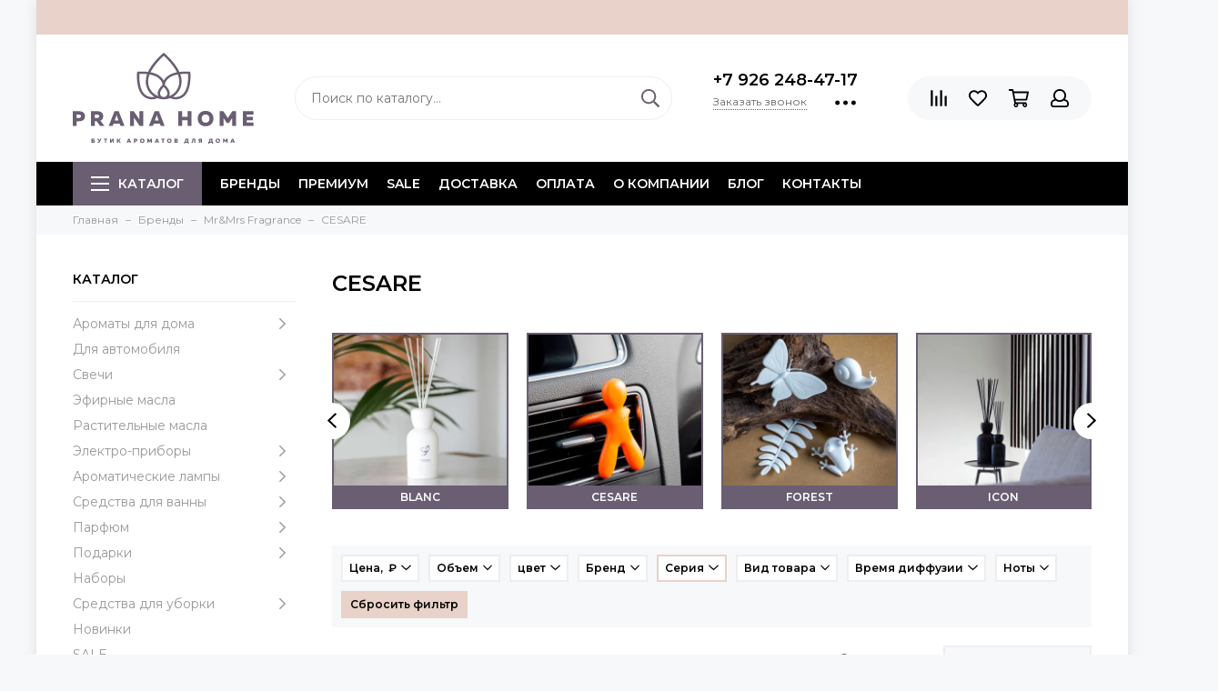

--- FILE ---
content_type: text/html; charset=utf-8
request_url: https://pranahome.ru/collection/mrmrs-fragrance/cesare
body_size: 52733
content:
<!doctype html>
<html lang="ru" xml:lang="ru" xmlns="http://www.w3.org/1999/xhtml">
	<head><link media='print' onload='this.media="all"' rel='stylesheet' type='text/css' href='/served_assets/public/jquery.modal-0c2631717f4ce8fa97b5d04757d294c2bf695df1d558678306d782f4bf7b4773.css'><meta data-config="{&quot;collection_filter_version&quot;:1645610941,&quot;collection_products_count&quot;:13}" name="page-config" content="" /><meta data-config="{&quot;money_with_currency_format&quot;:{&quot;delimiter&quot;:&quot; &quot;,&quot;separator&quot;:&quot;.&quot;,&quot;format&quot;:&quot;%n %u&quot;,&quot;unit&quot;:&quot;₽&quot;,&quot;show_price_without_cents&quot;:1},&quot;currency_code&quot;:&quot;RUR&quot;,&quot;currency_iso_code&quot;:&quot;RUB&quot;,&quot;default_currency&quot;:{&quot;title&quot;:&quot;Российский рубль&quot;,&quot;code&quot;:&quot;RUR&quot;,&quot;rate&quot;:1.0,&quot;format_string&quot;:&quot;%n %u&quot;,&quot;unit&quot;:&quot;₽&quot;,&quot;price_separator&quot;:&quot;&quot;,&quot;is_default&quot;:true,&quot;price_delimiter&quot;:&quot;&quot;,&quot;show_price_with_delimiter&quot;:true,&quot;show_price_without_cents&quot;:true},&quot;facebook&quot;:{&quot;pixelActive&quot;:false,&quot;currency_code&quot;:&quot;RUB&quot;,&quot;use_variants&quot;:true},&quot;vk&quot;:{&quot;pixel_active&quot;:null,&quot;price_list_id&quot;:null},&quot;new_ya_metrika&quot;:true,&quot;ecommerce_data_container&quot;:&quot;dataLayer&quot;,&quot;common_js_version&quot;:null,&quot;vue_ui_version&quot;:null,&quot;feedback_captcha_enabled&quot;:&quot;1&quot;,&quot;account_id&quot;:594880,&quot;hide_items_out_of_stock&quot;:false,&quot;forbid_order_over_existing&quot;:false,&quot;minimum_items_price&quot;:null,&quot;enable_comparison&quot;:true,&quot;locale&quot;:&quot;ru&quot;,&quot;client_group&quot;:null,&quot;consent_to_personal_data&quot;:{&quot;active&quot;:true,&quot;obligatory&quot;:true,&quot;description&quot;:&quot;Настоящим подтверждаю, что я ознакомлен и согласен с условиями \u003ca href=&#39;/page/oferta&#39; target=&#39;blank&#39;\u003eоферты и политики конфиденциальности\u003c/a\u003e.&quot;},&quot;recaptcha_key&quot;:&quot;6LfXhUEmAAAAAOGNQm5_a2Ach-HWlFKD3Sq7vfFj&quot;,&quot;recaptcha_key_v3&quot;:&quot;6LcZi0EmAAAAAPNov8uGBKSHCvBArp9oO15qAhXa&quot;,&quot;yandex_captcha_key&quot;:&quot;ysc1_ec1ApqrRlTZTXotpTnO8PmXe2ISPHxsd9MO3y0rye822b9d2&quot;,&quot;checkout_float_order_content_block&quot;:true,&quot;available_products_characteristics_ids&quot;:null,&quot;sber_id_app_id&quot;:&quot;5b5a3c11-72e5-4871-8649-4cdbab3ba9a4&quot;,&quot;theme_generation&quot;:2,&quot;quick_checkout_captcha_enabled&quot;:false,&quot;max_order_lines_count&quot;:500,&quot;sber_bnpl_min_amount&quot;:1000,&quot;sber_bnpl_max_amount&quot;:150000,&quot;counter_settings&quot;:{&quot;data_layer_name&quot;:&quot;dataLayer&quot;,&quot;new_counters_setup&quot;:false,&quot;add_to_cart_event&quot;:true,&quot;remove_from_cart_event&quot;:true,&quot;add_to_wishlist_event&quot;:true},&quot;site_setting&quot;:{&quot;show_cart_button&quot;:true,&quot;show_service_button&quot;:false,&quot;show_marketplace_button&quot;:false,&quot;show_quick_checkout_button&quot;:true},&quot;warehouses&quot;:[{&quot;id&quot;:1694,&quot;title&quot;:&quot;шоурум Октябрьская&quot;,&quot;array_index&quot;:0},{&quot;id&quot;:1695,&quot;title&quot;:&quot;склад Москва&quot;,&quot;array_index&quot;:1},{&quot;id&quot;:269770,&quot;title&quot;:&quot;шоурум Якиманка&quot;,&quot;array_index&quot;:2}],&quot;captcha_type&quot;:&quot;google&quot;,&quot;human_readable_urls&quot;:false}" name="shop-config" content="" /><meta name='js-evnvironment' content='production' /><meta name='default-locale' content='ru' /><meta name='insales-redefined-api-methods' content="[]" /><script type="text/javascript" src="https://static.insales-cdn.com/assets/static-versioned/v3.72/static/libs/lodash/4.17.21/lodash.min.js"></script>
<!--InsalesCounter -->
<script type="text/javascript">
(function() {
  if (typeof window.__insalesCounterId !== 'undefined') {
    return;
  }

  try {
    Object.defineProperty(window, '__insalesCounterId', {
      value: 594880,
      writable: true,
      configurable: true
    });
  } catch (e) {
    console.error('InsalesCounter: Failed to define property, using fallback:', e);
    window.__insalesCounterId = 594880;
  }

  if (typeof window.__insalesCounterId === 'undefined') {
    console.error('InsalesCounter: Failed to set counter ID');
    return;
  }

  let script = document.createElement('script');
  script.async = true;
  script.src = '/javascripts/insales_counter.js?7';
  let firstScript = document.getElementsByTagName('script')[0];
  firstScript.parentNode.insertBefore(script, firstScript);
})();
</script>
<!-- /InsalesCounter -->
    <script type="text/javascript">
      (function() {
        (function(){ var widget_id = 'dhUx8K3vE2';var d=document;var w=window;function l(){
  var s = document.createElement('script'); s.type = 'text/javascript'; s.async = true;
  s.src = '//code.jivosite.com/script/widget/'+widget_id
  +'?plugin=insales'  ; var ss = document.getElementsByTagName('script')[0]; ss.parentNode.insertBefore(s, ss);}
  if(d.readyState=='complete'){l();}else{if(w.attachEvent){w.attachEvent('onload',l);}
  else{w.addEventListener('load',l,false);}}})();

      })();
    </script>

	<meta charset="utf-8">
	<meta http-equiv="X-UA-Compatible" content="IE=edge,chrome=1">
	<meta name="viewport" content="width=device-width, initial-scale=1, maximum-scale=1">
	
		<meta name="robots" content="index, follow">
		<title>Коллекция ароматов Cesare от бренда Mr&Mrs Fragrance</title>
	
	<meta name="description" content="Серия Cesare - это яркие цветные арома-человечки для автомобиля, спреи и аромакарточки. Купить все товары коллекции Cesare от итальянского бренда Мистер и Миссис Фрагранс можно в нашем интернет-магазине со скидкой 2% при оплате онлайн. Бесплатная доставка по Москве и всей России!">
	<meta name="keywords" content="Бренды «Mr&Mrs Fragrance» – купить по выгодным ценам с доставкой по Москве и России | Интернет-магазин «PranaHome.ru»">
	<meta property="og:type" content="website">
	
			<link rel="canonical" href="https://pranahome.ru/collection/mrmrs-fragrance/cesare">	
			
				
				
			
			<meta property="og:url" content="https://pranahome.ru/collection/mrmrs-fragrance">
			<meta property="og:title" content="CESARE">
			<meta property="og:description" content="">
			
				
					
					<meta property="og:image" data-asd content="https://static.insales-cdn.com/files/1/3419/19287387/original/mr_mrs_fragrance-cesare.jpg">
				
			
		
	<link href="https://static.insales-cdn.com/assets/1/1353/1918281/1762691118/favicon.svg" rel="icon" type="image/svg+xml">
	<link href="https://static.insales-cdn.com/assets/1/1353/1918281/1762691118/favicon.png" rel="shortcut icon" type="image/png" sizes="16x16">
	
	<link rel="preconnect" href="https://fonts.googleapis.com">
	<link rel="preconnect" href="https://fonts.gstatic.com" crossorigin>
	<link rel="preload" href="https://static.insales-cdn.com/assets/1/1353/1918281/1762691118/theme.css" as="style">
	
		<link href="https://static.insales-cdn.com/assets/1/1353/1918281/1762691118/theme.css" rel="stylesheet">

	
	<meta name="theme-color" content="#6a5e72">
	<meta name="format-detection" content="telephone=no">
	<meta name="cmsmagazine" content="325a8bc2477444d381d10a2ed1775a4d">
	
		<link rel="alternate" type="application/atom+xml" title="Практические нюансы — pranahome" href="https://pranahome.ru/blogs/prakticheskie-nyuansy.atom">
	
		<link rel="alternate" type="application/atom+xml" title="Обзоры — pranahome" href="https://pranahome.ru/blogs/obzory.atom">
	
		<link rel="alternate" type="application/atom+xml" title="Истории — pranahome" href="https://pranahome.ru/blogs/istorii.atom">
	
		<link rel="alternate" type="application/atom+xml" title="Особые ароматы — pranahome" href="https://pranahome.ru/blogs/osobye-aromaty.atom">
	
		<link rel="alternate" type="application/atom+xml" title="Действие эфирных и растительных масел — pranahome" href="https://pranahome.ru/blogs/deystvie-efirnyh-i-rastitelnyh-masel.atom">
	
		<link rel="alternate" type="application/atom+xml" title="AromaSelf - рецепты Pranarom — pranahome" href="https://pranahome.ru/blogs/aromaself-retsepty-pranarom.atom">
	
	
	
	
	<link rel="preload" as="script" href="https://static.insales-cdn.com/assets/common-js/common.v2.25.28.js">
	<link rel="preload" as="script" href="https://static.insales-cdn.com/assets/1/1353/1918281/1762691118/plugins.js">
	<link rel="preload" as="image" href="https://static.insales-cdn.com/assets/1/1353/1918281/1762691118/logo.svg">
	<meta name="yandex-verification" content="351bf6dd22738c83" />
</head>
	
		
		
	
	<body id="body" class="layout layout--box">
		
		<div class="layout-page">
			
	<div class="insales-section insales-section-alert d-none d-lg-block"><div class="header-alert" style="background-color: #e8d2c9; color: #000000;"></div></div>

<div id="insales-section-header" class="insales-section insales-section-header">
	<header>
		
		<!--noindex-->
		<div class="header-scheme-02">
			<div class="header-main">
				<div class="container">
					<div class="row align-items-center">
						<div class="col-12 col-sm col-md col-lg-auto text-center text-lg-left">
							<a href="https://pranahome.ru" class="logo"><img src="https://static.insales-cdn.com/assets/1/1353/1918281/1762691118/logo.svg" alt="pranahome" class="img-fluid" width="199" height="100"></a>
						</div>
						<div class="col d-none d-lg-block">
							<div class="search search--header">
								<form action="/search" method="get" class="search-form">
									
									<input type="search" name="q" class="search-input js-search-input" placeholder="Поиск по каталогу&hellip;" autocomplete="off" value="" required>
									<button type="submit" class="search-button"><span class="far fa-search"></span></button>
									<div class="search-results js-search-results"></div>
								</form>
							</div>
						</div>
						
							<div class="col-12 col-lg-auto d-none d-lg-block">
								<div class="header-contacts">
									
										<div class="header-contacts-phone"><a href="tel:+7926248-47-17" class="js-account-phone">+7 926 248-47-17</a></div>
									
									<div class="row">
										<div class="col">
											
												<span class="js-messages" data-target="callback" data-type="form">Заказать звонок</span>
											
										</div>
										<div class="col-auto">
											<div class="user_icons-item js-user_icons-item">
												<span class="user_icons-icon js-user_icons-icon-contacts"><span class="far fa-ellipsis-h fa-lg"></span></span>
												<div class="user_icons-popup">
													<div class="popup popup-contacts">
														<div class="js-popup-contacts">
															<div class="popup-content-contacts">
																
																	<div class="row no-gutters popup-content-contacts-item">
																		<div class="col-auto"><span class="far fa-envelope fa-fw"></span></div>
																		<div class="col"><a href="mailto:zakaz@pranahome.ru">zakaz@pranahome.ru</a></div>
																	</div>
																
																
																	<div class="row no-gutters popup-content-contacts-item">
																		<div class="col-auto"><span class="far fa-map-marker fa-fw"></span></div>
																		<div class="col"><p data-itemscope="" data-itemtype="http://schema.org/PostalAddress" data-itemprop="address"><span data-itemprop="addressLocality">Москва</span>, Калужская площадь, д.1к2</p></div>
																	</div>
																
																
																	<div class="row no-gutters popup-content-contacts-item">
																		<div class="col-auto"><span class="far fa-clock fa-fw"></span></div>
																		<div class="col"><p>7 дней в неделю с 11:00 до 21:00</p></div>
																	</div>
																
																
																
																	<div class="row no-gutters">
																		<div class="col-12">
																			


<div class="social social--header">
	<ul class="social-items list-unstyled">
		<li class="social-item social-item--vk"><a href="https://vk.com/pranahome" rel="noopener noreferrer nofollow" target="_blank"><span class="fab fa-vk"></span></a></li><li class="social-item social-item--youtube"><a href="https://www.youtube.com/channel/UCH93AbCnD1CIEKmNU4HekwA" rel="noopener noreferrer nofollow" target="_blank"><span class="fab fa-youtube"></span></a></li>
	</ul>
</div>
																		</div>
																	</div>
																
															</div>
														</div>
													</div>
												</div>
											</div>
										</div>
									</div>
								</div>
							</div>
						
						<div class="col-12 col-lg-auto">
							
	<div class="insales-section insales-section-alert d-block d-lg-none header-alert-fixed"><div class="header-alert" style="background-color: #e8d2c9; color: #000000;"></div></div>

							<div class="user_icons user_icons-main js-clone is-inside" data-clone-target="js-user_icons-clone">
								<ul class="user_icons-items list-unstyled d-flex d-lg-block">
									<li class="user_icons-item user_icons-item-menu d-inline-block d-lg-none js-user_icons-item">
										<button class="user_icons-icon user_icons-icon-menu js-user_icons-icon-menu">
											<span class="far fa-bars"></span>
										</button>
										<div class="user_icons-popup">
											<div class="popup js-popup-menu overflow-hidden">
												<div class="popup-scroll js-popup-scroll">
													<div class="popup-title">Меню<button class="button button--empty button--icon popup-close js-popup-close"><span class="far fa-times fa-lg"></span></button></div>
													<div class="popup-content popup-content-menu popup-content-search">
														<div class="search search--popup">
															<form action="/search" method="get" class="search-form">
																
																<input type="search" name="q" class="search-input" placeholder="Поиск по каталогу&hellip;" autocomplete="off" value="" required>
																<button type="submit" class="search-button"><span class="far fa-search"></span></button>
															</form>
														</div>
													</div>
													
														<ul class="popup-content popup-content-menu js-popup-content-menu"></ul>
													
													<ul class="popup-content popup-content-menu popup-content-links list-unstyled">
														<li class="popup-content-link"><a href="https://pranahome.ru/collection/brand">БРЕНДЫ</a></li><li class="popup-content-link"><a href="/collection/premium">ПРЕМИУМ</a></li><li class="popup-content-link"><a href="https://pranahome.ru/collection/tovary-dnya">SALE</a></li><li class="popup-content-link"><a href="/page/delivery">Доставка</a></li><li class="popup-content-link"><a href="/page/payment">Оплата</a></li><li class="popup-content-link"><a href="/page/about-us">О компании</a></li><li class="popup-content-link"><a href="/page/blog">Блог</a></li><li class="popup-content-link"><a href="/page/contacts">Контакты</a></li>
													</ul>
													<div class="popup-content popup-content-contacts">
														
															<div class="row no-gutters popup-content-contacts-item">
																<div class="col-auto"><span class="far fa-phone fa-fw" data-fa-transform="flip-h"></span></div>
																<div class="col"><a href="tel:+7926248-47-17" class="js-account-phone">+7 926 248-47-17</a></div>
															</div>
														
														
															<div class="row no-gutters popup-content-contacts-item">
																<div class="col-auto"><span class="far fa-envelope fa-fw"></span></div>
																<div class="col"><a href="mailto:zakaz@pranahome.ru">zakaz@pranahome.ru</a></div>
															</div>
														
														
															<div class="row no-gutters popup-content-contacts-item">
																<div class="col-auto"><span class="far fa-map-marker fa-fw"></span></div>
																<div class="col"><p data-itemscope="" data-itemtype="http://schema.org/PostalAddress" data-itemprop="address"><span data-itemprop="addressLocality">Москва</span>, Калужская площадь, д.1к2</p></div>
															</div>
														
														
															<div class="row no-gutters popup-content-contacts-item">
																<div class="col-auto"><span class="far fa-clock fa-fw"></span></div>
																<div class="col"><p>7 дней в неделю с 11:00 до 21:00</p></div>
															</div>
														
														
														
															<div class="popup-content-contacts-messengers">
																<div class="messengers messengers--header">
	<ul class="messengers-items list-unstyled">
		<li class="messengers-item messengers-item--telegram-plane"><a href="tg://resolve?domain=pranahome" rel="noopener noreferrer nofollow" target="_blank"><span class="fab fa-telegram-plane"></span></a></li><li class="messengers-item messengers-item--whatsapp"><a href="https://wa.me/79262484717" rel="noopener noreferrer nofollow" target="_blank"><span class="fab fa-whatsapp"></span></a></li>
	</ul>
</div>
															</div>
														
													</div>
												</div>
											</div>
											<div class="popup-shade js-popup-close"></div>
										</div>
									</li>
										<li class="user_icons-item js-user_icons-item d-sm-block d-lg-none">
											<a href="/search" class="user_icons-icon js-user_icons-icon-search">
												<span class="far fa-search"></span>
											</a>
											<div class="user_icons-popup">
												<div class="popup">
													<div class="popup-title">Поиск<button class="button button--empty button--icon popup-close js-popup-close"><span class="far fa-times fa-lg"></span></button></div>
													<div class="popup-content popup-content-menu popup-content-search">
														<div class="search search--popup">
															<form action="/search" method="get" class="search-form">
																
																<input type="search" name="q" class="search-input" placeholder="Поиск по каталогу&hellip;" autocomplete="off" value="" required>
																<button type="submit" class="search-button"><span class="far fa-search"></span></button>
															</form>
														</div>
													</div>
												</div>
												<div class="popup-shade js-popup-close"></div>
											</div>
										</li>
									
										<li class="user_icons-item js-user_icons-item">
											<a href="/compares" class="user_icons-icon js-user_icons-icon-compares">
												<span class="far fa-align-right" data-fa-transform="rotate-90"></span>
												<span class="bage bage-compares js-bage-compares"></span>
											</a>
											<div class="user_icons-popup">
												<div class="popup">
													<div class="popup-title">Сравнение товаров<button class="button button--empty button--icon popup-close js-popup-close"><span class="far fa-times fa-lg"></span></button></div>
													<div class="js-popup-compares"></div>
												</div>
												<div class="popup-shade js-popup-close"></div>
											</div>
										</li>
									
									
										<li class="user_icons-item js-user_icons-item">
											<a href="/page/favorites" class="user_icons-icon js-user_icons-icon-favorites">
												<span class="far fa-heart"></span>
												<span class="bage bage-favorites js-bage-favorites"></span>
											</a>
											<div class="user_icons-popup">
												<div class="popup">
													<div class="popup-title">Избранное<button class="button button--empty button--icon popup-close js-popup-close"><span class="far fa-times fa-lg"></span></button></div>
													<div class="js-popup-favorites"></div>
												</div>
												<div class="popup-shade js-popup-close"></div>
											</div>
										</li>
									
									<li class="user_icons-item js-user_icons-item">
										<a href="/cart_items" class="user_icons-icon js-user_icons-icon-cart">
											<span class="far fa-shopping-cart"></span>
											<span class="bage bage-cart js-bage-cart"></span>
										</a>
										<div class="user_icons-popup">
											<div class="popup">
												<div class="popup-title">Корзина<button class="button button--empty button--icon popup-close js-popup-close"><span class="far fa-times fa-lg"></span></button></div>
												<div class="js-popup-cart"></div>
											</div>
											<div class="popup-shade js-popup-close"></div>
										</div>
									</li>
									
										<li class="user_icons-item js-user_icons-item">
											<a href="/client_account/login" class="user_icons-icon">
												<span class="far fa-user"></span>
											</a>
											<div class="user_icons-popup">
												<div class="popup popup-client_new">
													<div class="popup-title">Личный кабинет<button class="button button--empty button--icon popup-close js-popup-close"><span class="far fa-times fa-lg"></span></button></div>
													
														<div class="popup--empty text-center">
															<span class="far fa-user fa-3x"></span>
															<div class="dropdown_products-action">
																<div class="row">
																	<div class="col-12 col-lg-6"><a href="/client_account/login" class="button button--primary button--block button--small">Авторизация</a></div>
																	<div class="col-12 col-lg-6"><a href="/client_account/contacts/new" class="button button--secondary button--block button--small">Регистрация</a></div>
																</div>
															</div>
														</div>
													
												</div>
												<div class="popup-shade js-popup-close"></div>
											</div>
										</li>
									
								</ul>
							</div>
						</div>
					</div>
				</div>
			</div>
		</div>
		<!--/noindex-->
		<div class="header-scheme-03 d-none d-lg-block">
			<div class="header-menu js-header-menu">
				<div class="container">
					<div class="row">
						<div class="col">
							<nav class="nav">
								<ul class="nav-items list-unstyled js-nav-items is-overflow">
									<li class="nav-item nav-item--collections js-nav-item"><a href="/collection/all" class="hamburger-trigger js-nav-collections-trigger" data-target="hamburger"><span class="hamburger hamburger--arrow-down"><span></span><span></span><span></span></span>Каталог</a></li><li class="nav-item js-nav-item"><a href="https://pranahome.ru/collection/brand">БРЕНДЫ</a></li><li class="nav-item js-nav-item"><a href="/collection/premium">ПРЕМИУМ</a></li><li class="nav-item js-nav-item"><a href="https://pranahome.ru/collection/tovary-dnya">SALE</a></li><li class="nav-item js-nav-item"><a href="/page/delivery">Доставка</a></li><li class="nav-item js-nav-item"><a href="/page/payment">Оплата</a></li><li class="nav-item js-nav-item"><a href="/page/about-us">О компании</a></li><li class="nav-item js-nav-item"><a href="/page/blog">Блог</a></li><li class="nav-item js-nav-item"><a href="/page/contacts">Контакты</a></li><li class="nav-item nav-item--dropdown js-nav-item--dropdown d-none"><span class="far fa-ellipsis-h fa-lg"></span><div class="user_icons-popup"><div class="popup"><ul class="list-unstyled js-popup-nav"></ul></div></div></li>
								</ul>
							</nav>
							
								
								
									<nav class="nav-collections js-nav-collections js-nav-collections-trigger js-clone" data-target="dorpdown" data-clone-target="js-nav-sidebar-clone">
										<ul class="list-unstyled">
											
												<li data-collection-id="9865990">
													
														<a href="/collection/aromaty-dlya-doma" class="nav-collections-toggle js-nav-collections-toggle nav-collections-toggle--next" data-type="next" data-target="9865990">Ароматы для дома<span class="nav-arrow-toggle js-nav-arrow-toggle"><span class="far fa-chevron-right"></span></span></a>
														<ul class="list-unstyled">
															<li class="nav-collections-back d-block d-lg-none"><a href="/collection/aromaty-dlya-doma" class="nav-collections-toggle js-nav-collections-toggle nav-collections-toggle--back" data-type="back" data-target="9865990"><span class="nav-arrow-toggle"><span class="far fa-chevron-left"></span></span>Назад</a></li>
															<li class="nav-collections-title d-block d-lg-none"><a href="/collection/aromaty-dlya-doma">Ароматы для дома</a></li>
															
																<li data-collection-id="9887022">
																	
																		<a href="/collection/diffuzory" class="nav-collections-toggle js-nav-collections-toggle nav-collections-toggle--next" data-type="next" data-target="9887022">Диффузоры<span class="nav-arrow-toggle js-nav-arrow-toggle"><span class="far fa-chevron-right"></span></span></a>
																		<ul class="list-unstyled">
																			<li class="nav-collections-back d-block d-lg-none"><a href="/collection/diffuzory" class="nav-collections-toggle js-nav-collections-toggle nav-collections-toggle--back" data-type="back" data-target="9887022"><span class="nav-arrow-toggle"><span class="far fa-chevron-left"></span></span>Назад</a></li>
																			<li class="nav-collections-title d-block d-lg-none"><a href="/collection/diffuzory">Диффузоры</a></li>
																			
																				<li data-collection-id="21496232">
																					<a href="/collection/diffuzory-do-1900">до 1900р</a>
																				</li>
																			
																				<li data-collection-id="21498072">
																					<a href="/collection/diffuzory-do-3000">до 3000р</a>
																				</li>
																			
																				<li data-collection-id="21498319">
																					<a href="/collection/diffuzory-do-7500">до 7500р</a>
																				</li>
																			
																				<li data-collection-id="21498476">
																					<a href="/collection/diffuzory-do-12000">до 12000р</a>
																				</li>
																			
																				<li data-collection-id="21498719">
																					<a href="/collection/diffuzory-ot-15000">от 15000р</a>
																				</li>
																			
																		</ul>
																	
																</li>
															
																<li data-collection-id="9887024">
																	
																		<a href="/collection/napolniteli-dlya-diffuzora">Наполнители для диффузора</a>
																	
																</li>
															
																<li data-collection-id="20378781">
																	
																		<a href="/collection/tsvety-v-vazah">Цветы в вазах</a>
																	
																</li>
															
																<li data-collection-id="10236395">
																	
																		<a href="/collection/dekantery">Декантеры</a>
																	
																</li>
															
																<li data-collection-id="9864445">
																	
																		<a href="/collection/dlya-postelnogo-belya">Для постельного белья</a>
																	
																</li>
															
																<li data-collection-id="9888577">
																	
																		<a href="/collection/sprei">Спреи</a>
																	
																</li>
															
																<li data-collection-id="9861119">
																	
																		<a href="/collection/sashe">Саше</a>
																	
																</li>
															
																<li data-collection-id="9887027">
																	
																		<a href="/collection/palochki" class="nav-collections-toggle js-nav-collections-toggle nav-collections-toggle--next" data-type="next" data-target="9887027">Палочки<span class="nav-arrow-toggle js-nav-arrow-toggle"><span class="far fa-chevron-right"></span></span></a>
																		<ul class="list-unstyled">
																			<li class="nav-collections-back d-block d-lg-none"><a href="/collection/palochki" class="nav-collections-toggle js-nav-collections-toggle nav-collections-toggle--back" data-type="back" data-target="9887027"><span class="nav-arrow-toggle"><span class="far fa-chevron-left"></span></span>Назад</a></li>
																			<li class="nav-collections-title d-block d-lg-none"><a href="/collection/palochki">Палочки</a></li>
																			
																				<li data-collection-id="21468501">
																					<a href="/collection/fibrovye-palochki">Фибровые палочки</a>
																				</li>
																			
																		</ul>
																	
																</li>
															
																<li data-collection-id="10277533">
																	
																		<a href="/collection/aroma-palochki">Арома-палочки</a>
																	
																</li>
															
																<li data-collection-id="9984147">
																	
																		<a href="/collection/aroma-vorotniki">Арома-воротники</a>
																	
																</li>
															
																<li data-collection-id="10518266">
																	
																		<a href="/collection/dlya-ultrazvukovyh-diffuzorov">Для ультразвуковых диффузоров</a>
																	
																</li>
															
																<li data-collection-id="10760343">
																	
																		<a href="/collection/blagovoniya">Благовония</a>
																	
																</li>
															
																<li data-collection-id="11912350">
																	
																		<a href="/collection/aromakapsuly">Аромакапсулы</a>
																	
																</li>
															
																<li data-collection-id="12104416">
																	
																		<a href="/collection/emkosti-dlya-aromatov">Емкости для ароматов</a>
																	
																</li>
															
																<li data-collection-id="13754450">
																	
																		<a href="/collection/popurri">Попурри</a>
																	
																</li>
															
																<li data-collection-id="13868020">
																	
																		<a href="/collection/neytralizatory-zapaha">Нейтрализаторы запаха</a>
																	
																</li>
															
																<li data-collection-id="21233267">
																	
																		<a href="/collection/letnie-aromaty">Летние ароматы</a>
																	
																</li>
															
																<li data-collection-id="20303432">
																	
																		<a href="/collection/novogodnie-aromaty">Новогодние ароматы</a>
																	
																</li>
															
															
																
																	<li class="nav-banner">
																		<a data-title="Laboratorio Olfattivo - ароматы с итальянским характером &rarr;" href="/collection/aromaty-dlya-doma?characteristics%5B%5D=117234422">
																			<picture>
																				<source type="image/webp" media="(max-width: 1024px)" data-srcset="https://static.insales-cdn.com/r/YqZepw9NTGc/rs:fit:240:240:1/plain/files/1/1353/20563273/original/lab-olfattivo-distil.webp@webp 1x, https://static.insales-cdn.com/r/PM1vQPf4PNk/rs:fit:480:480:1/plain/files/1/1353/20563273/original/lab-olfattivo-distil.webp@webp 2x">
																				<img data-src="https://static.insales-cdn.com/r/LorTU8AQLes/rs:fit:260:260:1/plain/files/1/1353/20563273/original/lab-olfattivo-distil.webp@webp" class="lazy" data-srcset="https://static.insales-cdn.com/r/LorTU8AQLes/rs:fit:260:260:1/plain/files/1/1353/20563273/original/lab-olfattivo-distil.webp@webp 1x, https://static.insales-cdn.com/r/q7UZyelABBI/rs:fit:520:520:1/plain/files/1/1353/20563273/original/lab-olfattivo-distil.webp@webp 2x" alt="Laboratorio Olfattivo - ароматы с итальянским характером" width="260" height="260">
																			</picture>
																		</a>
																	</li>
																	
														</ul>
													
												</li>
											
												<li data-collection-id="9887026">
													
														<a href="/collection/dlya-avtomobilya">Для автомобиля</a>
													
												</li>
											
												<li data-collection-id="9792030">
													
														<a href="/collection/svechi" class="nav-collections-toggle js-nav-collections-toggle nav-collections-toggle--next" data-type="next" data-target="9792030">Свечи<span class="nav-arrow-toggle js-nav-arrow-toggle"><span class="far fa-chevron-right"></span></span></a>
														<ul class="list-unstyled">
															<li class="nav-collections-back d-block d-lg-none"><a href="/collection/svechi" class="nav-collections-toggle js-nav-collections-toggle nav-collections-toggle--back" data-type="back" data-target="9792030"><span class="nav-arrow-toggle"><span class="far fa-chevron-left"></span></span>Назад</a></li>
															<li class="nav-collections-title d-block d-lg-none"><a href="/collection/svechi">Свечи</a></li>
															
																<li data-collection-id="20303519">
																	
																		<a href="/collection/novogodnie-svechi">Новогодние свечи</a>
																	
																</li>
															
																<li data-collection-id="10362243">
																	
																		<a href="/collection/v-alyuminievoy-banke">В алюминиевой банке</a>
																	
																</li>
															
																<li data-collection-id="10362303">
																	
																		<a href="/collection/v-podarochnoy-upakovke">В подарочной упаковке</a>
																	
																</li>
															
																<li data-collection-id="10362246">
																	
																		<a href="/collection/v-stekle">В стекле</a>
																	
																</li>
															
																<li data-collection-id="10384531">
																	
																		<a href="/collection/v-keramike">В керамике</a>
																	
																</li>
															
																<li data-collection-id="10362214">
																	
																		<a href="/collection/lampadnye">Лампадные</a>
																	
																</li>
															
																<li data-collection-id="10355878">
																	
																		<a href="/collection/naturalnye-i-ruchnoy-raboty">Натуральные и ручной работы</a>
																	
																</li>
															
																<li data-collection-id="10362346">
																	
																		<a href="/collection/s-kryshkoy">С крышкой</a>
																	
																</li>
															
																<li data-collection-id="10362199">
																	
																		<a href="/collection/chaynye">Чайные</a>
																	
																</li>
															
																<li data-collection-id="13815275">
																	
																		<a href="/collection/aromaticheskiy-vosk">Ароматический воск</a>
																	
																</li>
															
																<li data-collection-id="12553536">
																	
																		<a href="/collection/aksessuary-dlya-svechey">Аксессуары для свечей</a>
																	
																</li>
															
															
																
															
																
																	<li class="nav-banner">
																		<a data-title="WoodWick - свечи с треском камина &rarr;" href="/collection/svechi?characteristics%5B%5D=112245376">
																			<picture>
																				<source type="image/webp" media="(max-width: 1024px)" data-srcset="https://static.insales-cdn.com/r/MuOlFO-3hug/rs:fit:240:240:1/plain/files/1/2730/20564650/original/woodwick-s-treskom-kamina_f8445d43ecc776db580d92060cdca799.webp@webp 1x, https://static.insales-cdn.com/r/7yIATDICloo/rs:fit:480:480:1/plain/files/1/2730/20564650/original/woodwick-s-treskom-kamina_f8445d43ecc776db580d92060cdca799.webp@webp 2x">
																				<img data-src="https://static.insales-cdn.com/r/4G4PRgGDSu0/rs:fit:260:260:1/plain/files/1/2730/20564650/original/woodwick-s-treskom-kamina_f8445d43ecc776db580d92060cdca799.webp@webp" class="lazy" data-srcset="https://static.insales-cdn.com/r/4G4PRgGDSu0/rs:fit:260:260:1/plain/files/1/2730/20564650/original/woodwick-s-treskom-kamina_f8445d43ecc776db580d92060cdca799.webp@webp 1x, https://static.insales-cdn.com/r/DV8ddVRNIxU/rs:fit:520:520:1/plain/files/1/2730/20564650/original/woodwick-s-treskom-kamina_f8445d43ecc776db580d92060cdca799.webp@webp 2x" alt="WoodWick - свечи с треском камина" width="260" height="260">
																			</picture>
																		</a>
																	</li>
																	
														</ul>
													
												</li>
											
												<li data-collection-id="13687834">
													
														<a href="/collection/efirnye-masla">Эфирные масла</a>
													
												</li>
											
												<li data-collection-id="13692643">
													
														<a href="/collection/rastitelnye-masla">Растительные масла</a>
													
												</li>
											
												<li data-collection-id="13772570">
													
														<a href="/collection/elektro-pribory" class="nav-collections-toggle js-nav-collections-toggle nav-collections-toggle--next" data-type="next" data-target="13772570">Электро-приборы<span class="nav-arrow-toggle js-nav-arrow-toggle"><span class="far fa-chevron-right"></span></span></a>
														<ul class="list-unstyled">
															<li class="nav-collections-back d-block d-lg-none"><a href="/collection/elektro-pribory" class="nav-collections-toggle js-nav-collections-toggle nav-collections-toggle--back" data-type="back" data-target="13772570"><span class="nav-arrow-toggle"><span class="far fa-chevron-left"></span></span>Назад</a></li>
															<li class="nav-collections-title d-block d-lg-none"><a href="/collection/elektro-pribory">Электро-приборы</a></li>
															
																<li data-collection-id="12646437">
																	
																		<a href="/collection/ultrazvukovye-diffuzory">Ультразвуковые диффузоры</a>
																	
																</li>
															
																<li data-collection-id="13752251">
																	
																		<a href="/collection/elektricheskie-diffuzory">Электрические диффузоры</a>
																	
																</li>
															
																<li data-collection-id="13772572">
																	
																		<a href="/collection/voskoplavy">Воскоплавы</a>
																	
																</li>
															
															
																
															
																
															
																
																	<li class="nav-banner">
																		<a data-title="SENS - просто космические ультразвуковые диффузоры и аромалампы! &rarr;" href="/collection/sens?characteristics%5B%5D=85697560&characteristics%5B%5D=62798436&characteristics%5B%5D=71747716">
																			<picture>
																				<source type="image/webp" media="(max-width: 1024px)" data-srcset="https://static.insales-cdn.com/r/4RmjF218sTY/rs:fit:240:240:1/plain/files/1/1463/20563383/original/cosmo-ultrazvuk.webp@webp 1x, https://static.insales-cdn.com/r/A0dHHuor6vA/rs:fit:480:480:1/plain/files/1/1463/20563383/original/cosmo-ultrazvuk.webp@webp 2x">
																				<img data-src="https://static.insales-cdn.com/r/yn8_dFPcZto/rs:fit:260:260:1/plain/files/1/1463/20563383/original/cosmo-ultrazvuk.webp@webp" class="lazy" data-srcset="https://static.insales-cdn.com/r/yn8_dFPcZto/rs:fit:260:260:1/plain/files/1/1463/20563383/original/cosmo-ultrazvuk.webp@webp 1x, https://static.insales-cdn.com/r/-auRJCxyYyM/rs:fit:520:520:1/plain/files/1/1463/20563383/original/cosmo-ultrazvuk.webp@webp 2x" alt="SENS - просто космические ультразвуковые диффузоры и аромалампы!" width="260" height="260">
																			</picture>
																		</a>
																	</li>
																	
														</ul>
													
												</li>
											
												<li data-collection-id="18866710">
													
														<a href="/collection/aromaticheskie-lampy" class="nav-collections-toggle js-nav-collections-toggle nav-collections-toggle--next" data-type="next" data-target="18866710">Ароматические лампы<span class="nav-arrow-toggle js-nav-arrow-toggle"><span class="far fa-chevron-right"></span></span></a>
														<ul class="list-unstyled">
															<li class="nav-collections-back d-block d-lg-none"><a href="/collection/aromaticheskie-lampy" class="nav-collections-toggle js-nav-collections-toggle nav-collections-toggle--back" data-type="back" data-target="18866710"><span class="nav-arrow-toggle"><span class="far fa-chevron-left"></span></span>Назад</a></li>
															<li class="nav-collections-title d-block d-lg-none"><a href="/collection/aromaticheskie-lampy">Ароматические лампы</a></li>
															
																<li data-collection-id="18866701">
																	
																		<a href="/collection/aromalampy-gorelki">Каталитические аромалампы</a>
																	
																</li>
															
																<li data-collection-id="18866711">
																	
																		<a href="/collection/aromaty-dlya-aromalamp">Ароматы для аромаламп</a>
																	
																</li>
															
																<li data-collection-id="18866713">
																	
																		<a href="/collection/nabory-s-aromalampami">Наборы с аромалампами</a>
																	
																</li>
															
																<li data-collection-id="18866714">
																	
																		<a href="/collection/aksessuary-dlya-aromalamp">Аксессуары для аромаламп</a>
																	
																</li>
															
															
																
															
																
															
																
															
																
															
																
															
																
															
																
															
																
															
														</ul>
													
												</li>
											
												<li data-collection-id="9851049">
													
														<a href="/collection/sredstva-dlya-vanny" class="nav-collections-toggle js-nav-collections-toggle nav-collections-toggle--next" data-type="next" data-target="9851049">Средства для ванны<span class="nav-arrow-toggle js-nav-arrow-toggle"><span class="far fa-chevron-right"></span></span></a>
														<ul class="list-unstyled">
															<li class="nav-collections-back d-block d-lg-none"><a href="/collection/sredstva-dlya-vanny" class="nav-collections-toggle js-nav-collections-toggle nav-collections-toggle--back" data-type="back" data-target="9851049"><span class="nav-arrow-toggle"><span class="far fa-chevron-left"></span></span>Назад</a></li>
															<li class="nav-collections-title d-block d-lg-none"><a href="/collection/sredstva-dlya-vanny">Средства для ванны</a></li>
															
																<li data-collection-id="9887035">
																	
																		<a href="/collection/sol">Соль</a>
																	
																</li>
															
																<li data-collection-id="9887036">
																	
																		<a href="/collection/pena-i-gel">Пена и гель</a>
																	
																</li>
															
																<li data-collection-id="9887037">
																	
																		<a href="/collection/maslo">Масло</a>
																	
																</li>
															
																<li data-collection-id="9887039">
																	
																		<a href="/collection/mylo">Мыло</a>
																	
																</li>
															
																<li data-collection-id="9952848">
																	
																		<a href="/collection/skraby-i-pilingi">Скрабы и пилинги</a>
																	
																</li>
															
																<li data-collection-id="17072058">
																	
																		<a href="/collection/dlya-volos" class="nav-collections-toggle js-nav-collections-toggle nav-collections-toggle--next" data-type="next" data-target="17072058">Для волос<span class="nav-arrow-toggle js-nav-arrow-toggle"><span class="far fa-chevron-right"></span></span></a>
																		<ul class="list-unstyled">
																			<li class="nav-collections-back d-block d-lg-none"><a href="/collection/dlya-volos" class="nav-collections-toggle js-nav-collections-toggle nav-collections-toggle--back" data-type="back" data-target="17072058"><span class="nav-arrow-toggle"><span class="far fa-chevron-left"></span></span>Назад</a></li>
																			<li class="nav-collections-title d-block d-lg-none"><a href="/collection/dlya-volos">Для волос</a></li>
																			
																				<li data-collection-id="10288896">
																					<a href="/collection/shampuni">Шампуни</a>
																				</li>
																			
																				<li data-collection-id="17072064">
																					<a href="/collection/konditsionery-dlya-volos">Кондиционеры для волос</a>
																				</li>
																			
																		</ul>
																	
																</li>
															
															
																
															
																
															
																
															
																
															
																
																	<li class="nav-banner">
																		<a data-title="Grace Cole - нежнейшая косметика для ванны и душа &rarr;" href="/collection/sredstva-dlya-vanny?characteristics%5B%5D=124738431">
																			<picture>
																				<source type="image/webp" media="(max-width: 1024px)" data-srcset="https://static.insales-cdn.com/r/Lb30cOeql3w/rs:fit:240:240:1/plain/files/1/1664/20563584/original/grace-cole-dlya-vanny.webp@webp 1x, https://static.insales-cdn.com/r/nbY_eJeeWvM/rs:fit:480:480:1/plain/files/1/1664/20563584/original/grace-cole-dlya-vanny.webp@webp 2x">
																				<img data-src="https://static.insales-cdn.com/r/B8IgvyMJPbM/rs:fit:260:260:1/plain/files/1/1664/20563584/original/grace-cole-dlya-vanny.webp@webp" class="lazy" data-srcset="https://static.insales-cdn.com/r/B8IgvyMJPbM/rs:fit:260:260:1/plain/files/1/1664/20563584/original/grace-cole-dlya-vanny.webp@webp 1x, https://static.insales-cdn.com/r/5NM4rKKhQsc/rs:fit:520:520:1/plain/files/1/1664/20563584/original/grace-cole-dlya-vanny.webp@webp 2x" alt="Grace Cole - нежнейшая косметика для ванны и душа" width="260" height="260">
																			</picture>
																		</a>
																	</li>
																	
														</ul>
													
												</li>
											
												<li data-collection-id="9864764">
													
														<a href="/collection/parfyum" class="nav-collections-toggle js-nav-collections-toggle nav-collections-toggle--next" data-type="next" data-target="9864764">Парфюм<span class="nav-arrow-toggle js-nav-arrow-toggle"><span class="far fa-chevron-right"></span></span></a>
														<ul class="list-unstyled">
															<li class="nav-collections-back d-block d-lg-none"><a href="/collection/parfyum" class="nav-collections-toggle js-nav-collections-toggle nav-collections-toggle--back" data-type="back" data-target="9864764"><span class="nav-arrow-toggle"><span class="far fa-chevron-left"></span></span>Назад</a></li>
															<li class="nav-collections-title d-block d-lg-none"><a href="/collection/parfyum">Парфюм</a></li>
															
																<li data-collection-id="21470784">
																	
																		<a href="/collection/zhenskie-aromaty">Женские ароматы</a>
																	
																</li>
															
																<li data-collection-id="21470802">
																	
																		<a href="/collection/muzhskie-aromaty">Мужские ароматы</a>
																	
																</li>
															
																<li data-collection-id="21470807">
																	
																		<a href="/collection/universalnye-aromaty">Универсальные ароматы</a>
																	
																</li>
															
															
																
															
																
															
																
															
																
															
																
															
																
															
																
															
																
															
														</ul>
													
												</li>
											
												<li data-collection-id="10103438">
													
														<a href="/collection/podarki" class="nav-collections-toggle js-nav-collections-toggle nav-collections-toggle--next" data-type="next" data-target="10103438">Подарки<span class="nav-arrow-toggle js-nav-arrow-toggle"><span class="far fa-chevron-right"></span></span></a>
														<ul class="list-unstyled">
															<li class="nav-collections-back d-block d-lg-none"><a href="/collection/podarki" class="nav-collections-toggle js-nav-collections-toggle nav-collections-toggle--back" data-type="back" data-target="10103438"><span class="nav-arrow-toggle"><span class="far fa-chevron-left"></span></span>Назад</a></li>
															<li class="nav-collections-title d-block d-lg-none"><a href="/collection/podarki">Подарки</a></li>
															
																<li data-collection-id="20018015">
																	
																		<a href="/collection/advent-kalendari">Адвент календари</a>
																	
																</li>
															
																<li data-collection-id="10103439">
																	
																		<a href="/collection/novyy-god">Новый год</a>
																	
																</li>
															
																<li data-collection-id="10103446">
																	
																		<a href="/collection/for-men">Мужчинам</a>
																	
																</li>
															
																<li data-collection-id="10277314">
																	
																		<a href="/collection/den-svvalentina">День Св.Валентина</a>
																	
																</li>
															
																<li data-collection-id="10438739">
																	
																		<a href="/collection/8-marta">8 марта</a>
																	
																</li>
															
																<li data-collection-id="10103440">
																	
																		<a href="/collection/mame">Подарки маме</a>
																	
																</li>
															
																<li data-collection-id="10103473">
																	
																		<a href="/collection/den-rozhdeniya">День рождения</a>
																	
																</li>
															
																<li data-collection-id="10103474">
																	
																		<a href="/collection/novoselie">Новоселье</a>
																	
																</li>
															
																<li data-collection-id="10103476">
																	
																		<a href="/collection/uchitelyu">Учителю</a>
																	
																</li>
															
																<li data-collection-id="19987712">
																	
																		<a href="/collection/hellouin">Хэллоуин</a>
																	
																</li>
															
																<li data-collection-id="10414586">
																	
																		<a href="/collection/podarochnye-sertifikaty">Подарочные сертификаты</a>
																	
																</li>
															
															
																
															
																
															
																
															
																
															
																
															
																
																	<li class="nav-banner">
																		<a data-title="Подарочные наборы &rarr;" href="/collection/nabory">
																			<picture>
																				<source type="image/webp" media="(max-width: 1024px)" data-srcset="https://static.insales-cdn.com/r/nTA_m3s-DoI/rs:fit:240:240:1/plain/files/1/1787/20563707/original/voluspa-12-nabor.webp@webp 1x, https://static.insales-cdn.com/r/haoXMFRqT6E/rs:fit:480:480:1/plain/files/1/1787/20563707/original/voluspa-12-nabor.webp@webp 2x">
																				<img data-src="https://static.insales-cdn.com/r/eLrZ8EFp5cc/rs:fit:260:260:1/plain/files/1/1787/20563707/original/voluspa-12-nabor.webp@webp" class="lazy" data-srcset="https://static.insales-cdn.com/r/eLrZ8EFp5cc/rs:fit:260:260:1/plain/files/1/1787/20563707/original/voluspa-12-nabor.webp@webp 1x, https://static.insales-cdn.com/r/IV_9dpzVAXo/rs:fit:520:520:1/plain/files/1/1787/20563707/original/voluspa-12-nabor.webp@webp 2x" alt="Подарочные наборы" width="260" height="260">
																			</picture>
																		</a>
																	</li>
																	
														</ul>
													
												</li>
											
												<li data-collection-id="9862204">
													
														<a href="/collection/nabory">Наборы</a>
													
												</li>
											
												<li data-collection-id="13755686">
													
														<a href="/collection/sredstva-dlya-uborki" class="nav-collections-toggle js-nav-collections-toggle nav-collections-toggle--next" data-type="next" data-target="13755686">Средства для уборки<span class="nav-arrow-toggle js-nav-arrow-toggle"><span class="far fa-chevron-right"></span></span></a>
														<ul class="list-unstyled">
															<li class="nav-collections-back d-block d-lg-none"><a href="/collection/sredstva-dlya-uborki" class="nav-collections-toggle js-nav-collections-toggle nav-collections-toggle--back" data-type="back" data-target="13755686"><span class="nav-arrow-toggle"><span class="far fa-chevron-left"></span></span>Назад</a></li>
															<li class="nav-collections-title d-block d-lg-none"><a href="/collection/sredstva-dlya-uborki">Средства для уборки</a></li>
															
																<li data-collection-id="13208304">
																	
																		<a href="/collection/antiseptiki">Антисептики</a>
																	
																</li>
															
																<li data-collection-id="13756082">
																	
																		<a href="/collection/sredstva-dlya-stirki">Средства для стирки</a>
																	
																</li>
															
																<li data-collection-id="13756068">
																	
																		<a href="/collection/sredstva-dlya-posudy">Средства для посуды</a>
																	
																</li>
															
																<li data-collection-id="13756073">
																	
																		<a href="/collection/chistyaschie-sredstva">Чистящие средства</a>
																	
																</li>
															
																<li data-collection-id="13756069">
																	
																		<a href="/collection/sredstva-dlya-pola">Средства для пола</a>
																	
																</li>
															
																<li data-collection-id="13756071">
																	
																		<a href="/collection/aksessuary-dlya-uborki">Аксессуары для уборки</a>
																	
																</li>
															
															
																
															
																
															
																
															
																
															
																
															
																
															
																
																	<li class="nav-banner">
																		<a data-title="Danhera Italy - все необходимое для ухода за домом в одном бренде &rarr;" href="/collection/danhera-italy">
																			<picture>
																				<source type="image/webp" media="(max-width: 1024px)" data-srcset="https://static.insales-cdn.com/r/_Z-aj6zuJsE/rs:fit:240:240:1/plain/files/1/1896/20563816/original/danhera-italy-dom.webp@webp 1x, https://static.insales-cdn.com/r/vg1ol3qfsIk/rs:fit:480:480:1/plain/files/1/1896/20563816/original/danhera-italy-dom.webp@webp 2x">
																				<img data-src="https://static.insales-cdn.com/r/C4W-Z5PkZvI/rs:fit:260:260:1/plain/files/1/1896/20563816/original/danhera-italy-dom.webp@webp" class="lazy" data-srcset="https://static.insales-cdn.com/r/C4W-Z5PkZvI/rs:fit:260:260:1/plain/files/1/1896/20563816/original/danhera-italy-dom.webp@webp 1x, https://static.insales-cdn.com/r/RC_4YN8LLQk/rs:fit:520:520:1/plain/files/1/1896/20563816/original/danhera-italy-dom.webp@webp 2x" alt="Danhera Italy - все необходимое для ухода за домом в одном бренде" width="260" height="260">
																			</picture>
																		</a>
																	</li>
																	
														</ul>
													
												</li>
											
												<li data-collection-id="9774584">
													
														<a href="/collection/frontpage">Новинки</a>
													
												</li>
											
												<li data-collection-id="9822159">
													
														<a href="/collection/tovary-dnya">SALE</a>
													
												</li>
											
												<li data-collection-id="9820937">
													
														<a href="/collection/brand" class="nav-collections-toggle js-nav-collections-toggle nav-collections-toggle--next" data-type="next" data-target="9820937">Бренды<span class="nav-arrow-toggle js-nav-arrow-toggle"><span class="far fa-chevron-right"></span></span></a>
														<ul class="list-unstyled">
															<li class="nav-collections-back d-block d-lg-none"><a href="/collection/brand" class="nav-collections-toggle js-nav-collections-toggle nav-collections-toggle--back" data-type="back" data-target="9820937"><span class="nav-arrow-toggle"><span class="far fa-chevron-left"></span></span>Назад</a></li>
															<li class="nav-collections-title d-block d-lg-none"><a href="/collection/brand">Бренды</a></li>
															
																<li data-collection-id="31025495">
																	
																		<a href="/collection/acqua-dellelba" data-marker="New">Acqua dell’Elba</a>
																	
																</li>
															
																<li data-collection-id="18866720">
																	
																		<a href="/collection/ashleigh-burwood">Ashleigh & Burwood</a>
																	
																</li>
															
																<li data-collection-id="10085446">
																	
																		<a href="/collection/bago-home">Bago home</a>
																	
																</li>
															
																<li data-collection-id="11010401">
																	
																		<a href="/collection/banka-home" class="nav-collections-toggle js-nav-collections-toggle nav-collections-toggle--next" data-type="next" data-target="11010401">Banka home<span class="nav-arrow-toggle js-nav-arrow-toggle"><span class="far fa-chevron-right"></span></span></a>
																		<ul class="list-unstyled">
																			<li class="nav-collections-back d-block d-lg-none"><a href="/collection/banka-home" class="nav-collections-toggle js-nav-collections-toggle nav-collections-toggle--back" data-type="back" data-target="11010401"><span class="nav-arrow-toggle"><span class="far fa-chevron-left"></span></span>Назад</a></li>
																			<li class="nav-collections-title d-block d-lg-none"><a href="/collection/banka-home">Banka home</a></li>
																			
																				<li data-collection-id="14986739">
																					<a href="/collection/banka-home-agava-i-hrizantema">Агава и хризантема</a>
																				</li>
																			
																				<li data-collection-id="14989720">
																					<a href="/collection/banka-home-angliyskiy-sad">Английский сад</a>
																				</li>
																			
																				<li data-collection-id="14993501">
																					<a href="/collection/banka-home-anis-i-kardamon">Анис и кардамон</a>
																				</li>
																			
																				<li data-collection-id="14999100">
																					<a href="/collection/banka-home-antikvarnaya-biblioteka">Антикварная библиотека</a>
																				</li>
																			
																				<li data-collection-id="15005193">
																					<a href="/collection/banka-home-apelsin-i-perets">Апельсин и перец</a>
																				</li>
																			
																				<li data-collection-id="15011552">
																					<a href="/collection/banka-home-bananovyy-hleb-s-orehami">Банановый хлеб с орехами</a>
																				</li>
																			
																				<li data-collection-id="15020413">
																					<a href="/collection/banka-home-belaya-smorodina-i-myata">Белая смородина и мята</a>
																				</li>
																			
																				<li data-collection-id="15026769">
																					<a href="/collection/banka-home-belyy-chay">Белый чай</a>
																				</li>
																			
																				<li data-collection-id="19305322">
																					<a href="/collection/belyy-chay-lavanda-i-ogurets">Белый чай, лаванда и огурец</a>
																				</li>
																			
																				<li data-collection-id="15041316">
																					<a href="/collection/banka-home-belyy-chay-i-yagody">Белый чай и ягоды</a>
																				</li>
																			
																				<li data-collection-id="19305348">
																					<a href="/collection/belyy-shalfey-i-lavanda">Белый шалфей и лаванда</a>
																				</li>
																			
																				<li data-collection-id="17766400">
																					<a href="/collection/bulochki-s-koritsey">Булочки с корицей</a>
																				</li>
																			
																				<li data-collection-id="15041881">
																					<a href="/collection/banka-home-vanil-i-muskus">Ваниль и мускус</a>
																				</li>
																			
																				<li data-collection-id="15041882">
																					<a href="/collection/banka-home-vetiver-i-bergamot">Ветивер и бергамот</a>
																				</li>
																			
																				<li data-collection-id="19305351">
																					<a href="/collection/vetiver-i-konoplya">Ветивер и конопля</a>
																				</li>
																			
																				<li data-collection-id="15041895">
																					<a href="/collection/banka-home-vecher-u-kamina">Вечер у камина</a>
																				</li>
																			
																				<li data-collection-id="15041912">
																					<a href="/collection/banka-home-vechnozelyonaya-el">Вечнозелёная Ель</a>
																				</li>
																			
																				<li data-collection-id="15041919">
																					<a href="/collection/banka-home-vishnya-i-chereshnya">Вишня и черешня</a>
																				</li>
																			
																				<li data-collection-id="15041953">
																					<a href="/collection/banka-home-glintveyn-i-spetsii">Глинтвейн и специи</a>
																				</li>
																			
																				<li data-collection-id="19305352">
																					<a href="/collection/golubaya-el">Голубая ель</a>
																				</li>
																			
																				<li data-collection-id="19305353">
																					<a href="/collection/granat-i-smorodina">Гранат и смородина</a>
																				</li>
																			
																				<li data-collection-id="15041959">
																					<a href="/collection/banka-home-greypfrut-i-mangustin">Грейпфрут и мангустин</a>
																				</li>
																			
																				<li data-collection-id="15041960">
																					<a href="/collection/banka-home-greypfrut-i-myata">Грейпфрут и мята</a>
																				</li>
																			
																				<li data-collection-id="15041961">
																					<a href="/collection/banka-home-detskaya-prisypka">Детская присыпка</a>
																				</li>
																			
																				<li data-collection-id="15041979">
																					<a href="/collection/banka-home-dubovyy-moh-i-ambra">Дубовый мох и амбра</a>
																				</li>
																			
																				<li data-collection-id="15041996">
																					<a href="/collection/banka-home-ezhevika-i-vanil">Ежевика и ваниль</a>
																				</li>
																			
																				<li data-collection-id="15041997">
																					<a href="/collection/banka-home-zapechennaya-grusha-i-brendi">Запеченная груша и бренди</a>
																				</li>
																			
																				<li data-collection-id="15041998">
																					<a href="/collection/banka-home-imbirnyy-pryanik">Имбирный пряник</a>
																				</li>
																			
																				<li data-collection-id="15041999">
																					<a href="/collection/banka-home-imbir-i-greypfrut">Имбирь и грейпфрут</a>
																				</li>
																			
																				<li data-collection-id="17767427">
																					<a href="/collection/inzhir-i-karamel">Инжир и карамель</a>
																				</li>
																			
																				<li data-collection-id="15042006">
																					<a href="/collection/banka-home-inzhir-i-reven">Инжир и ревень</a>
																				</li>
																			
																				<li data-collection-id="15042010">
																					<a href="/collection/banka-home-karamelnyy-popkorn">Карамельный попкорн</a>
																				</li>
																			
																				<li data-collection-id="19305354">
																					<a href="/collection/kiparis-i-lavanda">Кипарис и лаванда</a>
																				</li>
																			
																				<li data-collection-id="15042014">
																					<a href="/collection/banka-home-kiparis-i-lavrovoe-derevo">Кипарис и лавровое дерево</a>
																				</li>
																			
																				<li data-collection-id="15042018">
																					<a href="/collection/banka-home-klyukva-i-spetsii">Клюква и специи</a>
																				</li>
																			
																				<li data-collection-id="19305355">
																					<a href="/collection/kozha-i-dym">Кожа и дым</a>
																				</li>
																			
																				<li data-collection-id="15042024">
																					<a href="/collection/banka-home-kozha-i-shafran">Кожа и шафран</a>
																				</li>
																			
																				<li data-collection-id="15042028">
																					<a href="/collection/banka-home-kokos-i-verbena-limonnaya">Кокос и вербена лимонная</a>
																				</li>
																			
																				<li data-collection-id="15042029">
																					<a href="/collection/banka-home-kofe-i-shokolad">Кофе и шоколад</a>
																				</li>
																			
																				<li data-collection-id="15042030">
																					<a href="/collection/banka-home-krasnaya-smorodina-i-geran">Красная смородина и герань</a>
																				</li>
																			
																				<li data-collection-id="15042031">
																					<a href="/collection/banka-home-krasnoe-derevo">Красное дерево</a>
																				</li>
																			
																				<li data-collection-id="15042032">
																					<a href="/collection/banka-home-krasnyy-apelsin">Красный апельсин</a>
																				</li>
																			
																				<li data-collection-id="15042033">
																					<a href="/collection/banka-home-lavanda">Лаванда</a>
																				</li>
																			
																				<li data-collection-id="15042034">
																					<a href="/collection/banka-home-ladan-i-mirra">Ладан и мирра</a>
																				</li>
																			
																				<li data-collection-id="15042036">
																					<a href="/collection/banka-home-lemongrass-i-zelenyy-chay">Лемонграсс и зеленый чай</a>
																				</li>
																			
																				<li data-collection-id="15042037">
																					<a href="/collection/banka-home-lesnye-yagody">Лесные ягоды</a>
																				</li>
																			
																				<li data-collection-id="15042039">
																					<a href="/collection/banka-home-list-tabaka-i-koriandr">Лист табака и кориандр</a>
																				</li>
																			
																				<li data-collection-id="15042040">
																					<a href="/collection/banka-home-listya-tomata-i-bazilik">Листья томата и базилик</a>
																				</li>
																			
																				<li data-collection-id="15042041">
																					<a href="/collection/banka-home-malinovaya-sangriya">Малиновая сангрия</a>
																				</li>
																			
																				<li data-collection-id="19305356">
																					<a href="/collection/mango-i-kokosovoe-moloko">Манго и кокосовое молоко</a>
																				</li>
																			
																				<li data-collection-id="15042047">
																					<a href="/collection/banka-home-marakuyya-i-mango">Маракуйя и манго</a>
																				</li>
																			
																				<li data-collection-id="19305484">
																					<a href="/collection/marshmellou-i-tykva">Маршмеллоу и тыква</a>
																				</li>
																			
																				<li data-collection-id="15042049">
																					<a href="/collection/banka-home-marshmellou-na-kostre">Маршмеллоу на костре</a>
																				</li>
																			
																				<li data-collection-id="15042050">
																					<a href="/collection/banka-home-medovaya-dynya">Медовая дыня</a>
																				</li>
																			
																				<li data-collection-id="19305313">
																					<a href="/collection/mozhzhevelnik-i-kedr">Можжевельник и кедр</a>
																				</li>
																			
																				<li data-collection-id="15042051">
																					<a href="/collection/banka-home-morskaya-sol-i-orhideya">Морская соль и орхидея</a>
																				</li>
																			
																				<li data-collection-id="17768006">
																					<a href="/collection/morskaya-sol-i-hlopok">Морская соль и хлопок</a>
																				</li>
																			
																				<li data-collection-id="17768073">
																					<a href="/collection/morskoy-solenyy-vozduh">Морской соленый воздух</a>
																				</li>
																			
																				<li data-collection-id="15042052">
																					<a href="/collection/banka-home-morskoy-tuman">Морской туман</a>
																				</li>
																			
																				<li data-collection-id="19305357">
																					<a href="/collection/moh-i-vetiver">Мох и ветивер</a>
																				</li>
																			
																				<li data-collection-id="15042053">
																					<a href="/collection/banka-home-mohito-i-ananas">Мохито и ананас</a>
																				</li>
																			
																				<li data-collection-id="15042054">
																					<a href="/collection/banka-home-myatnyy-chay-mattya">Мятный чай маття</a>
																				</li>
																			
																				<li data-collection-id="15042055">
																					<a href="/collection/banka-home-nag-champa">Наг Чампа</a>
																				</li>
																			
																				<li data-collection-id="19305358">
																					<a href="/collection/neroli-i-belyy-zhasmin">Нероли и белый жасмин</a>
																				</li>
																			
																				<li data-collection-id="17773023">
																					<a href="/collection/ogurets-i-klever">Огурец и клевер</a>
																				</li>
																			
																				<li data-collection-id="15042056">
																					<a href="/collection/banka-home-okeanskiy-briz">Океанский бриз</a>
																				</li>
																			
																				<li data-collection-id="15042057">
																					<a href="/collection/banka-home-ostrovnoy-viski">Островной виски</a>
																				</li>
																			
																				<li data-collection-id="19305359">
																					<a href="/collection/palo-santo-i-yantar">Пало санто и янтарь</a>
																				</li>
																			
																				<li data-collection-id="15042058">
																					<a href="/collection/banka-home-pachuli">Пачули</a>
																				</li>
																			
																				<li data-collection-id="15042221">
																					<a href="/collection/banka-home-pachuli-i-ambra">Пачули и амбра</a>
																				</li>
																			
																				<li data-collection-id="15042776">
																					<a href="/collection/banka-home-pachuli-i-ladan">Пачули и ладан</a>
																				</li>
																			
																				<li data-collection-id="15043850">
																					<a href="/collection/banka-home-perechnaya-myata-i-evkalipt">Перечная мята и эвкалипт</a>
																				</li>
																			
																				<li data-collection-id="15044809">
																					<a href="/collection/banka-home-pion-i-freziya">Пион и фрезия</a>
																				</li>
																			
																				<li data-collection-id="15050408">
																					<a href="/collection/banka-home-posle-dozhdya">После дождя</a>
																				</li>
																			
																				<li data-collection-id="17775315">
																					<a href="/collection/priliv">Прилив</a>
																				</li>
																			
																				<li data-collection-id="17775504">
																					<a href="/collection/pryanyy-chernosliv">Пряный чернослив</a>
																				</li>
																			
																				<li data-collection-id="15064239">
																					<a href="/collection/banka-home-rozhdestvo">Рождество</a>
																				</li>
																			
																				<li data-collection-id="19305360">
																					<a href="/collection/roza-i-landysh">Роза и ландыш</a>
																				</li>
																			
																				<li data-collection-id="15059192">
																					<a href="/collection/banka-home-roza-i-liliya">Роза и лилия</a>
																				</li>
																			
																				<li data-collection-id="19305478">
																					<a href="/collection/rozmarin-i-perets">Розмарин и перец</a>
																				</li>
																			
																				<li data-collection-id="15063144">
																					<a href="/collection/banka-home-rozmarin-i-timyan">Розмарин и тимьян</a>
																				</li>
																			
																				<li data-collection-id="19305369">
																					<a href="/collection/sandal">Сандал</a>
																				</li>
																			
																				<li data-collection-id="15065226">
																					<a href="/collection/banka-home-sandal-i-vanil">Сандал и ваниль</a>
																				</li>
																			
																				<li data-collection-id="19305370">
																					<a href="/collection/sandal-i-kokos">Сандал и кокос</a>
																				</li>
																			
																				<li data-collection-id="19305299">
																					<a href="/collection/sandal-i-shi">Сандал и Ши</a>
																				</li>
																			
																				<li data-collection-id="15065227">
																					<a href="/collection/banka-home-svezhemolotyy-kofe">Свежемолотый кофе</a>
																				</li>
																			
																				<li data-collection-id="17776830">
																					<a href="/collection/svezhiy-hleb">Свежий хлеб</a>
																				</li>
																			
																				<li data-collection-id="15065228">
																					<a href="/collection/banka-home-skoshennaya-trava">Скошенная трава</a>
																				</li>
																			
																				<li data-collection-id="15065229">
																					<a href="/collection/banka-home-sosna-i-pachuli">Сосна и пачули</a>
																				</li>
																			
																				<li data-collection-id="15065230">
																					<a href="/collection/banka-home-sosna-i-evkalipt">Сосна и эвкалипт</a>
																				</li>
																			
																				<li data-collection-id="19305306">
																					<a href="/collection/sochnye-tsitrusy">Сочные цитрусы</a>
																				</li>
																			
																				<li data-collection-id="15065231">
																					<a href="/collection/banka-home-sredizemnomorskiy-inzhir">Средиземноморский инжир</a>
																				</li>
																			
																				<li data-collection-id="15065232">
																					<a href="/collection/banka-home-tabak-i-kedr">Табак и кедр</a>
																				</li>
																			
																				<li data-collection-id="15065233">
																					<a href="/collection/banka-home-tikovoe-derevo-i-tabak">Тиковое дерево и табак</a>
																				</li>
																			
																				<li data-collection-id="15065234">
																					<a href="/collection/banka-home-tykvennyy-desert">Тыквенный десерт</a>
																				</li>
																			
																				<li data-collection-id="15065557">
																					<a href="/collection/banka-home-tykvennyy-chay-latte">Тыквенный Чай Латте</a>
																				</li>
																			
																				<li data-collection-id="15067369">
																					<a href="/collection/banka-home-udovoe-derevo">Удовое дерево</a>
																				</li>
																			
																				<li data-collection-id="15070014">
																					<a href="/collection/banka-home-frukty-i-tsvety">Фрукты и цветы</a>
																				</li>
																			
																				<li data-collection-id="15073078">
																					<a href="/collection/banka-home-hlopkovoe-derevo">Хлопковое дерево</a>
																				</li>
																			
																				<li data-collection-id="17778435">
																					<a href="/collection/hlopok-i-iris">Хлопок и ирис</a>
																				</li>
																			
																				<li data-collection-id="19305288">
																					<a href="/collection/tsitronella">Цитронелла</a>
																				</li>
																			
																				<li data-collection-id="15076535">
																					<a href="/collection/banka-home-tsitrus-i-vanil">Цитрус и ваниль</a>
																				</li>
																			
																				<li data-collection-id="15087475">
																					<a href="/collection/banka-home-chay-iz-chernoy-smorodiny">Чай из черной смородины</a>
																				</li>
																			
																				<li data-collection-id="15089764">
																					<a href="/collection/banka-home-chernaya-smorodina-i-anis">Черная смородина и анис</a>
																				</li>
																			
																				<li data-collection-id="19305297">
																					<a href="/collection/chernaya-smorodina-i-zhasmin">Черная смородина и жасмин</a>
																				</li>
																			
																				<li data-collection-id="15091297">
																					<a href="/collection/banka-home-chernoe-more">Черное море</a>
																				</li>
																			
																				<li data-collection-id="15091298">
																					<a href="/collection/banka-home-chistyy-lyon">Чистый лён</a>
																				</li>
																			
																				<li data-collection-id="15081470">
																					<a href="/collection/banka-home-chistyy-hlopok">Чистый хлопок</a>
																				</li>
																			
																				<li data-collection-id="19301829">
																					<a href="/collection/shalfey">Шалфей</a>
																				</li>
																			
																				<li data-collection-id="15091299">
																					<a href="/collection/banka-home-shardone">Шардоне</a>
																				</li>
																			
																				<li data-collection-id="19305371">
																					<a href="/collection/shokolad-i-gretskiy-oreh">Шоколад и грецкий орех</a>
																				</li>
																			
																				<li data-collection-id="15091300">
																					<a href="/collection/banka-home-shtrudel-i-spetsii">Штрудель и специи</a>
																				</li>
																			
																				<li data-collection-id="15091301">
																					<a href="/collection/banka-home-yabloki-makintosh">Яблоки Макинтош</a>
																				</li>
																			
																				<li data-collection-id="15091302">
																					<a href="/collection/banka-home-yablochnyy-pirog">Яблочный пирог</a>
																				</li>
																			
																				<li data-collection-id="15091303">
																					<a href="/collection/banka-home-yablochnyy-sidr-i-kashtany">Яблочный сидр и каштаны</a>
																				</li>
																			
																				<li data-collection-id="15091304">
																					<a href="/collection/banka-home-yantar-i-kashemir">Янтарь и кашемир</a>
																				</li>
																			
																		</ul>
																	
																</li>
															
																<li data-collection-id="25237087">
																	
																		<a href="/collection/baobab-collection" data-marker="New">Baobab Collection</a>
																	
																</li>
															
																<li data-collection-id="21454173">
																	
																		<a href="/collection/beaufort-london">BeauFort London</a>
																	
																</li>
															
																<li data-collection-id="13778226">
																	
																		<a href="/collection/candle-warmers">Candle Warmers</a>
																	
																</li>
															
																<li data-collection-id="21068533">
																	
																		<a href="/collection/castelbel-porto" data-marker=".">Castelbel Porto</a>
																	
																</li>
															
																<li data-collection-id="21367559">
																	
																		<a href="/collection/chiara-firenze">Chiara Firenze</a>
																	
																</li>
															
																<li data-collection-id="13738074">
																	
																		<a href="/collection/christian-tortu">Christian Tortu</a>
																	
																</li>
															
																<li data-collection-id="20332531">
																	
																		<a href="/collection/cote-noire" data-marker=".">Cote Noire</a>
																	
																</li>
															
																<li data-collection-id="28329166">
																	
																		<a href="/collection/culti-milano">Culti Milano</a>
																	
																</li>
															
																<li data-collection-id="13738067">
																	
																		<a href="/collection/danhera-italy" data-marker="Sale">Danhera Italy</a>
																	
																</li>
															
																<li data-collection-id="22828136">
																	
																		<a href="/collection/davines" data-marker="New">Davines</a>
																	
																</li>
															
																<li data-collection-id="28978286">
																	
																		<a href="/collection/echoes">Echoes</a>
																	
																</li>
															
																<li data-collection-id="31005344">
																	
																		<a href="/collection/eteria-cosmo" data-marker="New">Eteria cosmo</a>
																	
																</li>
															
																<li data-collection-id="19746068">
																	
																		<a href="/collection/grace-cole" data-marker="Sale">Grace Cole</a>
																	
																</li>
															
																<li data-collection-id="21235007">
																	
																		<a href="/collection/hypno-casa" data-marker=".">Hypno Casa</a>
																	
																</li>
															
																<li data-collection-id="21482075">
																	
																		<a href="/collection/jacques-fath-perfumes">Jacques Fath Perfumes</a>
																	
																</li>
															
																<li data-collection-id="21433921">
																	
																		<a href="/collection/jul-et-mad-paris">Jul et Mad Paris</a>
																	
																</li>
															
																<li data-collection-id="25710792">
																	
																		<a href="/collection/kobo-candles">KOBO Candles</a>
																	
																</li>
															
																<li data-collection-id="19124213">
																	
																		<a href="/collection/laboratorio-olfattivo" data-marker=".">Laboratorio Olfattivo</a>
																	
																</li>
															
																<li data-collection-id="27870250">
																	
																		<a href="/collection/ladenac-milano">Ladenac Milano</a>
																	
																</li>
															
																<li data-collection-id="21358927">
																	
																		<a href="/collection/logevy-firenze-1965">Logevy Firenze 1965</a>
																	
																</li>
															
																<li data-collection-id="20421472">
																	
																		<a href="/collection/magma">Magma</a>
																	
																</li>
															
																<li data-collection-id="21437686">
																	
																		<a href="/collection/maison-tahite-officine-creative-profumi">Maison Tahite Officine Creative Profumi</a>
																	
																</li>
															
																<li data-collection-id="12019807">
																	
																		<a href="/collection/millefiori-milano" data-marker="Sale">Millefiori Milano</a>
																	
																</li>
															
																<li data-collection-id="11496363">
																	
																		<a href="/collection/mrmrs-fragrance">Mr&Mrs Fragrance</a>
																	
																</li>
															
																<li data-collection-id="14591249">
																	
																		<a href="/collection/nomkamo" class="nav-collections-toggle js-nav-collections-toggle nav-collections-toggle--next" data-type="next" data-target="14591249" data-marker="Sale">Nomkamo<span class="nav-arrow-toggle js-nav-arrow-toggle"><span class="far fa-chevron-right"></span></span></a>
																		<ul class="list-unstyled">
																			<li class="nav-collections-back d-block d-lg-none"><a href="/collection/nomkamo" class="nav-collections-toggle js-nav-collections-toggle nav-collections-toggle--back" data-type="back" data-target="14591249"><span class="nav-arrow-toggle"><span class="far fa-chevron-left"></span></span>Назад</a></li>
																			<li class="nav-collections-title d-block d-lg-none"><a href="/collection/nomkamo">Nomkamo</a></li>
																			
																				<li data-collection-id="14950709">
																					<a href="/collection/nomkamo-05-bergamot">№05 Бергамот</a>
																				</li>
																			
																				<li data-collection-id="14954223">
																					<a href="/collection/nomkamo-07-svezhest">№07 Свежесть</a>
																				</li>
																			
																				<li data-collection-id="14954370">
																					<a href="/collection/nomkamo-13-boby-tonka">№13 Бобы Тонка</a>
																				</li>
																			
																				<li data-collection-id="14955245">
																					<a href="/collection/nomkamo-14-mango">№14 Манго</a>
																				</li>
																			
																				<li data-collection-id="14957553">
																					<a href="/collection/nomkamo-15-kokos-laym">№15 Кокос + лайм</a>
																				</li>
																			
																				<li data-collection-id="14961207">
																					<a href="/collection/nomkamo-16-shalfey">№16 Шалфей</a>
																				</li>
																			
																				<li data-collection-id="14963064">
																					<a href="/collection/nomkamo-17-lesnoy-balzam">№17 Лесной бальзам</a>
																				</li>
																			
																				<li data-collection-id="14966242">
																					<a href="/collection/nomkamo-19-sandal">№19 Сандал</a>
																				</li>
																			
																				<li data-collection-id="14968861">
																					<a href="/collection/nomkamo-20-hvoya-neroli">№20 Хвоя нероли</a>
																				</li>
																			
																				<li data-collection-id="14968869">
																					<a href="/collection/nomkamo-21-u-kostra">№21 У костра</a>
																				</li>
																			
																				<li data-collection-id="14968903">
																					<a href="/collection/nomkamo-23-prazdnichnyy-tort">№23 Праздничный торт</a>
																				</li>
																			
																				<li data-collection-id="14968913">
																					<a href="/collection/nomkamo-24-mindalnyy-pirog">№24 Миндальный пирог</a>
																				</li>
																			
																				<li data-collection-id="14968941">
																					<a href="/collection/nomkamo-25-bananovyy-hleb">№25 Банановый хлеб</a>
																				</li>
																			
																				<li data-collection-id="14968974">
																					<a href="/collection/nomkamo-31-udovoe-derevo">№31 Удовое дерево</a>
																				</li>
																			
																				<li data-collection-id="14969014">
																					<a href="/collection/nomkamo-34-letniy-kinoteatr">№34 Летний кинотеатр</a>
																				</li>
																			
																				<li data-collection-id="14969027">
																					<a href="/collection/nomkamo-35-nochnoy-okean">№35 Ночной океан</a>
																				</li>
																			
																				<li data-collection-id="14969029">
																					<a href="/collection/nomkamo-36-tsvetok-mechty">№36 Цветок мечты</a>
																				</li>
																			
																				<li data-collection-id="14969038">
																					<a href="/collection/nomkamo-37-otdyh-u-morya">№37 Отдых у моря</a>
																				</li>
																			
																				<li data-collection-id="14969077">
																					<a href="/collection/nomkamo-39-interesnaya-kniga">№39 Интересная книга</a>
																				</li>
																			
																				<li data-collection-id="14969102">
																					<a href="/collection/nomkamo-42-listya-tomata">№42 Листья томата</a>
																				</li>
																			
																				<li data-collection-id="14969210">
																					<a href="/collection/nomkamo-43-yagodnoe-chaepitie">№43 Ягодное чаепитие</a>
																				</li>
																			
																				<li data-collection-id="14969223">
																					<a href="/collection/nomkamo-44-tropicheskiy-ostrov">№44 Тропический остров</a>
																				</li>
																			
																				<li data-collection-id="14969229">
																					<a href="/collection/nomkamo-45-pustite-menya-v-gollandiyu">№45 Пустите меня в Голландию</a>
																				</li>
																			
																				<li data-collection-id="14969231">
																					<a href="/collection/nomkamo-47-osvezhayuschiy-greypfrut">№47 Освежающий грейпфрут</a>
																				</li>
																			
																				<li data-collection-id="14969246">
																					<a href="/collection/nomkamo-49-privorotnoe-zelie">№49 Приворотное зелье</a>
																				</li>
																			
																				<li data-collection-id="14969281">
																					<a href="/collection/nomkamo-50-petrikor">№50 Петрикор</a>
																				</li>
																			
																				<li data-collection-id="14973401">
																					<a href="/collection/nomkamo-51-zelenyy-chay">№51 Зеленый чай</a>
																				</li>
																			
																				<li data-collection-id="14978240">
																					<a href="/collection/nomkamo-52-tsvetuschie-sady-anglii">№52 Цветущие сады Англии</a>
																				</li>
																			
																				<li data-collection-id="14982387">
																					<a href="/collection/nomkamo-53-sochnyy-apelsin">№53 Сочный апельсин</a>
																				</li>
																			
																				<li data-collection-id="14985482">
																					<a href="/collection/nomkamo-54-orehovyy-kapuchino">№54 Ореховый капучино</a>
																				</li>
																			
																				<li data-collection-id="14986723">
																					<a href="/collection/nomkamo-55-progulka-v-nochnom-lesu">№55 Прогулка в ночном лесу</a>
																				</li>
																			
																				<li data-collection-id="14986738">
																					<a href="/collection/nomkamo-56-vo-vse-muchnoe">№56 Во все мучное</a>
																				</li>
																			
																				<li data-collection-id="14954220">
																					<a href="/collection/nomkamo-59-rozhdestvenskiy-vecher">№59 Рождественский вечер</a>
																				</li>
																			
																				<li data-collection-id="14954213">
																					<a href="/collection/nomkamo-60-posle-dozhdya">№60 После дождя</a>
																				</li>
																			
																				<li data-collection-id="14954212">
																					<a href="/collection/nomkamo-61-palo-santo">№61 Пало санто</a>
																				</li>
																			
																				<li data-collection-id="14953452">
																					<a href="/collection/nomkamo-63-vysshee-obschestvo">№63 Высшее общество</a>
																				</li>
																			
																				<li data-collection-id="17648401">
																					<a href="/collection/65-ledyanaya-myata">№65 Ледяная мята</a>
																				</li>
																			
																				<li data-collection-id="17648472">
																					<a href="/collection/66-myatezhnyy-duh">№66 Мятежный дух</a>
																				</li>
																			
																				<li data-collection-id="17648803">
																					<a href="/collection/67-lavandovyy-buket">№67 Лавандовый букет</a>
																				</li>
																			
																				<li data-collection-id="17649083">
																					<a href="/collection/68-kokosovaya-voda">№68 Кокосовая вода</a>
																				</li>
																			
																				<li data-collection-id="17649344">
																					<a href="/collection/70-sadovaya-myata">№70 Садовая мята</a>
																				</li>
																			
																				<li data-collection-id="17649563">
																					<a href="/collection/71-pirog-s-pryanostyami">№71 Пирог с пряностями</a>
																				</li>
																			
																				<li data-collection-id="17661429">
																					<a href="/collection/72-novyy-god">№72 Новый год</a>
																				</li>
																			
																				<li data-collection-id="17661495">
																					<a href="/collection/74-molochnyy-shokolad">№74 Молочный шоколад</a>
																				</li>
																			
																				<li data-collection-id="17661645">
																					<a href="/collection/75-chistota-i-svezhest">№75 Чистота и свежесть</a>
																				</li>
																			
																				<li data-collection-id="17661792">
																					<a href="/collection/76-myata-evkalipt">№76 Мята + эвкалипт</a>
																				</li>
																			
																				<li data-collection-id="17661855">
																					<a href="/collection/77-glintveyn">№77 Глинтвейн</a>
																				</li>
																			
																				<li data-collection-id="17662168">
																					<a href="/collection/78-utro-v-tsvetochnom-butike">№78 Утро в цветочном бутике</a>
																				</li>
																			
																				<li data-collection-id="17662507">
																					<a href="/collection/79-podvodnaya-zhizn">№79 Подводная жизнь</a>
																				</li>
																			
																				<li data-collection-id="17662687">
																					<a href="/collection/80-terra">№80 Терра</a>
																				</li>
																			
																				<li data-collection-id="17672045">
																					<a href="/collection/81-ovsyanoe-pechenie">№81 Овсяное печенье</a>
																				</li>
																			
																				<li data-collection-id="17672176">
																					<a href="/collection/82-belkino-schastie">№82 Белкино счастье</a>
																				</li>
																			
																				<li data-collection-id="17672415">
																					<a href="/collection/83-tabak-i-spetsii">№83 Табак и специи</a>
																				</li>
																			
																				<li data-collection-id="17672487">
																					<a href="/collection/84-arabskie-skazki">№84 Арабские сказки</a>
																				</li>
																			
																				<li data-collection-id="17681187">
																					<a href="/collection/85-belyy-sneg">№85 Белый снег</a>
																				</li>
																			
																				<li data-collection-id="17681264">
																					<a href="/collection/86-shokoladnyy-desert">№86 Шоколадный десерт</a>
																				</li>
																			
																				<li data-collection-id="17689576">
																					<a href="/collection/87-svezheskoshennaya-trava">№87 Свежескошенная трава</a>
																				</li>
																			
																				<li data-collection-id="17689491">
																					<a href="/collection/88-bryzgi-shampanskogo">№88 Брызги шампанского</a>
																				</li>
																			
																				<li data-collection-id="17689577">
																					<a href="/collection/89-yaponiya">№89 Япония</a>
																				</li>
																			
																				<li data-collection-id="17689585">
																					<a href="/collection/90-zimnyaya-yagoda">№90 Зимняя ягода</a>
																				</li>
																			
																				<li data-collection-id="17689618">
																					<a href="/collection/91-listya-smorodiny">№91 Листья смородины</a>
																				</li>
																			
																				<li data-collection-id="17697653">
																					<a href="/collection/92-neobitaemyy-ostrov">№92 Необитаемый остров</a>
																				</li>
																			
																				<li data-collection-id="20068868">
																					<a href="/collection/116-myatnyy-shokolad">№116 Мятный шоколад</a>
																				</li>
																			
																		</ul>
																	
																</li>
															
																<li data-collection-id="12521531">
																	
																		<a href="/collection/pernici">Pernici</a>
																	
																</li>
															
																<li data-collection-id="30331976">
																	
																		<a href="/collection/pour-de-beau">Pour de Beau</a>
																	
																</li>
															
																<li data-collection-id="10518192">
																	
																		<a href="/collection/pranarom" class="nav-collections-toggle js-nav-collections-toggle nav-collections-toggle--next" data-type="next" data-target="10518192" data-marker=".">Pranarom<span class="nav-arrow-toggle js-nav-arrow-toggle"><span class="far fa-chevron-right"></span></span></a>
																		<ul class="list-unstyled">
																			<li class="nav-collections-back d-block d-lg-none"><a href="/collection/pranarom" class="nav-collections-toggle js-nav-collections-toggle nav-collections-toggle--back" data-type="back" data-target="10518192"><span class="nav-arrow-toggle"><span class="far fa-chevron-left"></span></span>Назад</a></li>
																			<li class="nav-collections-title d-block d-lg-none"><a href="/collection/pranarom">Pranarom</a></li>
																			
																				<li data-collection-id="18623527">
																					<a href="/collection/efirnye-masla-pranarom">эфирные масла Pranarom</a>
																				</li>
																			
																				<li data-collection-id="18623553">
																					<a href="/collection/rastitelnye-masla-pranarom">растительные масла Pranarom</a>
																				</li>
																			
																				<li data-collection-id="18620244">
																					<a href="/collection/smesi-dlya-ultrazvukovyh-diffuzorov">смеси для ультразвуковых диффузоров</a>
																				</li>
																			
																				<li data-collection-id="18769807">
																					<a href="/collection/dragotsennye-efirnye-masla">драгоценные эфирные масла</a>
																				</li>
																			
																				<li data-collection-id="21044193">
																					<a href="/collection/pranarom-dlya-tela">Pranarom для тела</a>
																				</li>
																			
																				<li data-collection-id="21062646">
																					<a href="/collection/aksessuary-dlya-masel">аксессуары для масел</a>
																				</li>
																			
																		</ul>
																	
																</li>
															
																<li data-collection-id="17059506">
																	
																		<a href="/collection/pure-in">Pure In</a>
																	
																</li>
															
																<li data-collection-id="18620851">
																	
																		<a href="/collection/risalto">Risalto</a>
																	
																</li>
															
																<li data-collection-id="16626144">
																	
																		<a href="/collection/sens">Sens</a>
																	
																</li>
															
																<li data-collection-id="18329135">
																	
																		<a href="/collection/urban-apothecary">Urban Apothecary</a>
																	
																</li>
															
																<li data-collection-id="13813513">
																	
																		<a href="/collection/vanilla-blanc">Vanilla Blanc</a>
																	
																</li>
															
																<li data-collection-id="20202942">
																	
																		<a href="/collection/vinove">Vinove</a>
																	
																</li>
															
																<li data-collection-id="19800290">
																	
																		<a href="/collection/voluspa" data-marker=".">Voluspa</a>
																	
																</li>
															
																<li data-collection-id="9875030">
																	
																		<a href="/collection/wax-lyrical">Wax Lyrical</a>
																	
																</li>
															
																<li data-collection-id="18501585">
																	
																		<a href="/collection/woodwick">WoodWick</a>
																	
																</li>
															
																<li data-collection-id="12125839">
																	
																		<a href="/collection/yankee-candle" data-marker="Sale">Yankee Candle</a>
																	
																</li>
															
																<li data-collection-id="17566332">
																	
																		<a href="/collection/lab-fragrans" data-marker="Sale">Лаб Фрагранс</a>
																	
																</li>
															
																<li data-collection-id="29143749">
																	
																		<a href="/collection/bondi-wash">Bondi wash</a>
																	
																</li>
															
																<li data-collection-id="47806097">
																	
																		<a href="/collection/chando">Chando</a>
																	
																</li>
															
																<li data-collection-id="49183745">
																	
																		<a href="/collection/euthalia-fragrances">Euthalia Fragrances</a>
																	
																</li>
															
																<li data-collection-id="50609745">
																	
																		<a href="/collection/vila-hermanos">Vila Hermanos</a>
																	
																</li>
															
															
																
															
																
															
																
															
																
															
																
															
																
															
																
															
																
																	<li class="nav-banner">
																		<a data-title="Urban Apothecary - исключительная эстетика из Лондона &rarr;" href="/collection/urban-apothecary">
																			<picture>
																				<source type="image/webp" media="(max-width: 1024px)" data-srcset="https://static.insales-cdn.com/r/ITaafMoUChw/rs:fit:240:240:1/plain/files/1/1781/20563701/original/urban-apothecary-dif.webp@webp 1x, https://static.insales-cdn.com/r/4_HZC2GyOUQ/rs:fit:480:480:1/plain/files/1/1781/20563701/original/urban-apothecary-dif.webp@webp 2x">
																				<img data-src="https://static.insales-cdn.com/r/48N8_2D-ugI/rs:fit:260:260:1/plain/files/1/1781/20563701/original/urban-apothecary-dif.webp@webp" class="lazy" data-srcset="https://static.insales-cdn.com/r/48N8_2D-ugI/rs:fit:260:260:1/plain/files/1/1781/20563701/original/urban-apothecary-dif.webp@webp 1x, https://static.insales-cdn.com/r/cSwjnmxcjbM/rs:fit:520:520:1/plain/files/1/1781/20563701/original/urban-apothecary-dif.webp@webp 2x" alt="Urban Apothecary - исключительная эстетика из Лондона" width="260" height="260">
																			</picture>
																		</a>
																	</li>
																	
														</ul>
													
												</li>
											
										</ul>
									</nav>
								
							
						</div>
						<div class="col col-auto align-self-center">
							<div class="user_icons user_icons-clone js-user_icons-clone is-inside"></div>
						</div>
					</div>
				</div>
			</div>
		</div>
	</header>
</div>
			
				

<div id="insales-section-breadcrumb" class="insales-section insales-section-breadcrumb">
	<div class="breadcrumb-scheme-01">
		<div class="container">
			<ul class="breadcrumb list-unstyled" itemscope itemtype="http://schema.org/BreadcrumbList">
				<li class="breadcrumb-item" itemprop="itemListElement" itemscope itemtype="http://schema.org/ListItem">
					<a class="breadcrumb-link" href="https://pranahome.ru" itemprop="item"><span itemprop="name">Главная</span><meta itemprop="position" content="0"></a>
				</li>
				
					
						
							
						
							
								
									<li class="breadcrumb-item" itemprop="itemListElement" itemscope itemtype="http://schema.org/ListItem">
										<a class="breadcrumb-link" href="/collection/brand" itemprop="item"><span itemprop="name">Бренды</span><meta itemprop="position" content="1"></a>
									</li>
								
							
						
							
								
									
										<li class="breadcrumb-item" itemprop="itemListElement" itemscope itemtype="http://schema.org/ListItem">
											<a class="breadcrumb-link" href="/collection/mrmrs-fragrance" itemprop="item"><span itemprop="name">Mr&Mrs Fragrance</span><meta itemprop="position" content="2"></a>
										</li>
										<li class="breadcrumb-item" itemprop="itemListElement" itemscope itemtype="http://schema.org/ListItem">
											<a class="breadcrumb-link" href="/collection/mrmrs-fragrance/cesare" itemprop="item"><span itemprop="name">CESARE</span><meta itemprop="position" content="3"></a>
										</li>
									
								
							
						
					
				
			</ul>
		</div>
	</div>
</div>



			
			
	<div class="container">
		<div class="row">
			
			
			
			
			
			
			
			
				
					
						<div class="col-12 col-lg-3">
							<div id="insales-section-sidebar" class="insales-section insales-section-sidebar">
	<div class="sidebar">
		
			<div class="sidebar-block sidebar-collections d-none d-lg-block">
				
					<div class="sidebar-block-title">Каталог</div>
					<div class="sidebar-block-content">
						<nav class="nav-sidebar js-nav-sidebar-clone"></nav>
					</div>
				
			</div>
		
		
		
		
			<div class="sidebar-block sidebar-articles d-none d-lg-block">
				<div class="articles">
					
                  
                  
                  
					
							

<div class="article_card">
	<a href="/blogs/istorii/acqua-dellelba-aromaty-s-ostrova-elba" class="article_card-thumb article_card-thumb--1x1 article_card-thumb--cover" data-title="Читать">
		
			<span class="article_card-thumb-item">



<picture>
	
	
	<source type="image/webp" data-srcset="
	https://static.insales-cdn.com/r/k_3Yd1Uab9U/rs:fit:360:360:1/plain/images/articles/1/1597/7513661/large_elba-blog.webp@webp 1x, https://static.insales-cdn.com/r/7SrdsCd9-2k/rs:fit:720:720:1/plain/images/articles/1/1597/7513661/elba-blog.webp@webp 2x
" class="lazy">
	<img data-src="https://static.insales-cdn.com/r/k_3Yd1Uab9U/rs:fit:360:360:1/plain/images/articles/1/1597/7513661/large_elba-blog.webp@webp" class="article_card-image lazy" data-srcset="
	https://static.insales-cdn.com/r/k_3Yd1Uab9U/rs:fit:360:360:1/plain/images/articles/1/1597/7513661/large_elba-blog.webp@webp 1x, https://static.insales-cdn.com/r/7SrdsCd9-2k/rs:fit:720:720:1/plain/images/articles/1/1597/7513661/elba-blog.webp@webp 2x
" alt="Acqua dell&#39;Elba - ароматы с острова Эльба" width="360" height="360">
</picture></span>
		
		<span class="article_card-labels">
			<span class="article_card-label article_card-label--date">


16&nbsp;Марта&nbsp;2025</span>
		</span>
	</a>
	<div class="article_card-title">
		<a href="/blogs/istorii/acqua-dellelba-aromaty-s-ostrova-elba">Acqua dell'Elba - ароматы с острова Эльба</a>
	</div>
	
</div>
					
							

<div class="article_card">
	<a href="/blogs/istorii/christian-tortu-vdohnovenie" class="article_card-thumb article_card-thumb--1x1 article_card-thumb--cover" data-title="Читать">
		
			<span class="article_card-thumb-item">



<picture>
	
	
	<source type="image/webp" data-srcset="
	https://static.insales-cdn.com/r/yeyvE0e9HyY/rs:fit:360:360:1/plain/images/articles/1/4375/1921303/large_BLOG-christian-tortu.webp@webp 1x, https://static.insales-cdn.com/r/3SPHJ3tQbFI/rs:fit:720:720:1/plain/images/articles/1/4375/1921303/BLOG-christian-tortu.webp@webp 2x
" class="lazy">
	<img data-src="https://static.insales-cdn.com/r/yeyvE0e9HyY/rs:fit:360:360:1/plain/images/articles/1/4375/1921303/large_BLOG-christian-tortu.webp@webp" class="article_card-image lazy" data-srcset="
	https://static.insales-cdn.com/r/yeyvE0e9HyY/rs:fit:360:360:1/plain/images/articles/1/4375/1921303/large_BLOG-christian-tortu.webp@webp 1x, https://static.insales-cdn.com/r/3SPHJ3tQbFI/rs:fit:720:720:1/plain/images/articles/1/4375/1921303/BLOG-christian-tortu.webp@webp 2x
" alt="Christian Tortu - вдохновение" width="360" height="360">
</picture></span>
		
		<span class="article_card-labels">
			<span class="article_card-label article_card-label--date">


06&nbsp;Мая&nbsp;2024</span>
		</span>
	</a>
	<div class="article_card-title">
		<a href="/blogs/istorii/christian-tortu-vdohnovenie">Christian Tortu - вдохновение</a>
	</div>
	
</div>
					
							

<div class="article_card">
	<a href="/blogs/istorii/nomkamo-priroda-estetika-aromat" class="article_card-thumb article_card-thumb--1x1 article_card-thumb--cover" data-title="Читать">
		
			<span class="article_card-thumb-item">



<picture>
	
	
	<source type="image/webp" data-srcset="
	https://static.insales-cdn.com/r/aaY7GZo391w/rs:fit:360:360:1/plain/images/articles/1/4376/1921304/large_NOMKAMO-BLOG.webp@webp 1x, https://static.insales-cdn.com/r/FMXgjMflfXk/rs:fit:720:720:1/plain/images/articles/1/4376/1921304/NOMKAMO-BLOG.webp@webp 2x
" class="lazy">
	<img data-src="https://static.insales-cdn.com/r/aaY7GZo391w/rs:fit:360:360:1/plain/images/articles/1/4376/1921304/large_NOMKAMO-BLOG.webp@webp" class="article_card-image lazy" data-srcset="
	https://static.insales-cdn.com/r/aaY7GZo391w/rs:fit:360:360:1/plain/images/articles/1/4376/1921304/large_NOMKAMO-BLOG.webp@webp 1x, https://static.insales-cdn.com/r/FMXgjMflfXk/rs:fit:720:720:1/plain/images/articles/1/4376/1921304/NOMKAMO-BLOG.webp@webp 2x
" alt="NOMKAMO - природа, эстетика, аромат" width="360" height="360">
</picture></span>
		
		<span class="article_card-labels">
			<span class="article_card-label article_card-label--date">


08&nbsp;Мая&nbsp;2022</span>
		</span>
	</a>
	<div class="article_card-title">
		<a href="/blogs/istorii/nomkamo-priroda-estetika-aromat">NOMKAMO - природа, эстетика, аромат</a>
	</div>
	
</div>
					
							

<div class="article_card">
	<a href="/blogs/deystvie-efirnyh-i-rastitelnyh-masel/efirnye-masla-dlya-tonusa-i-uspeha" class="article_card-thumb article_card-thumb--1x1 article_card-thumb--cover" data-title="Читать">
		
			<span class="article_card-thumb-item">



<picture>
	
	
	<source type="image/webp" data-srcset="
	https://static.insales-cdn.com/r/tMjIB2g-4so/rs:fit:360:360:1/plain/images/articles/1/4428/1921356/large_tonus-uspeh-blog.webp@webp 1x, https://static.insales-cdn.com/r/V--Oy4GwLw4/rs:fit:720:720:1/plain/images/articles/1/4428/1921356/tonus-uspeh-blog.webp@webp 2x
" class="lazy">
	<img data-src="https://static.insales-cdn.com/r/tMjIB2g-4so/rs:fit:360:360:1/plain/images/articles/1/4428/1921356/large_tonus-uspeh-blog.webp@webp" class="article_card-image lazy" data-srcset="
	https://static.insales-cdn.com/r/tMjIB2g-4so/rs:fit:360:360:1/plain/images/articles/1/4428/1921356/large_tonus-uspeh-blog.webp@webp 1x, https://static.insales-cdn.com/r/V--Oy4GwLw4/rs:fit:720:720:1/plain/images/articles/1/4428/1921356/tonus-uspeh-blog.webp@webp 2x
" alt="Эфирные масла для тонуса и успеха" width="360" height="360">
</picture></span>
		
		<span class="article_card-labels">
			<span class="article_card-label article_card-label--date">


06&nbsp;Мая&nbsp;2022</span>
		</span>
	</a>
	<div class="article_card-title">
		<a href="/blogs/deystvie-efirnyh-i-rastitelnyh-masel/efirnye-masla-dlya-tonusa-i-uspeha">Эфирные масла для тонуса и успеха</a>
	</div>
	
</div>
					
				</div>
			</div>
		
		
	<div class="sidebar-block sidebar-banners d-none d-lg-block">
		
			<div class="sidebar-banners-item">
				<h3><span style="color: rgb(0, 0, 0);">Danhera Italy</span></h3>
<h3><span style="color: rgb(0, 0, 0);">Люксовые ароматы в sample sale</span></h3>
<p>Специальные цены на ограниченное количество ароматов!</p>
<p><a href="https://pranahome.ru/collection/tovary-dnya?characteristics%5B%5D=85552980"><img src='https://static.insales-cdn.com/files/1/2438/39078278/original/mceu_48097121211742218088456-1742218088497.webp'></a></p>
			</div>
		
	</div>

	</div>
</div>
						</div>
					
					<div class="col-12 col-lg-9">
						<div class="js-collection-data">
							<div class="js-collection-data-content">
								
									<div class="text js-collection-description" data-handle="/collection/mrmrs-fragrance/cesare">
										<div class="text-content">
											
												<h1 class="section-title">CESARE</h1>
												
											
										</div>
										

	
	<div id="insales-section-subcollections" class="insales-section insales-section-subcollections insales-section-has_col_filters">
		<div class="subcollections">
			<div class="js-subcollections-scroll subcollections-scroll owl-carousel">
				
					
						
						<div class="subcollection_card">
							<a href="/collection/mrmrs-fragrance/blanc" class="subcollection_card-thumb subcollection_card-thumb--1x1 subcollection_card-thumb--contain">
								
									
									<span class="subcollection_card-thumb-item" style="background-image: url(https://static.insales-cdn.com/r/6yN42kBAFrI/rs:fit:400:400:1/plain/files/1/3380/19287348/original/mr_mrs_fragrance-blanc.jpg@webp);"></span>
								
								<span class="subcollection_card-title">
									BLANC
								</span>
							</a>
						</div>
					
				
					
						
						<div class="subcollection_card">
							<a href="/collection/mrmrs-fragrance/cesare" class="subcollection_card-thumb subcollection_card-thumb--1x1 subcollection_card-thumb--contain">
								
									
									<span class="subcollection_card-thumb-item" style="background-image: url(https://static.insales-cdn.com/r/IMHjTzH0uGU/rs:fit:400:400:1/plain/files/1/3419/19287387/original/mr_mrs_fragrance-cesare.jpg@webp);"></span>
								
								<span class="subcollection_card-title">
									CESARE
								</span>
							</a>
						</div>
					
				
					
						
						<div class="subcollection_card">
							<a href="/collection/mrmrs-fragrance/forest" class="subcollection_card-thumb subcollection_card-thumb--1x1 subcollection_card-thumb--contain">
								
									
									<span class="subcollection_card-thumb-item" style="background-image: url(https://static.insales-cdn.com/r/9xSz1daTKHg/rs:fit:400:400:1/plain/files/1/4237/19288205/original/mr_mrs_fragrance-forest.jpg@webp);"></span>
								
								<span class="subcollection_card-title">
									FOREST
								</span>
							</a>
						</div>
					
				
					
				
					
						
						<div class="subcollection_card">
							<a href="/collection/mrmrs-fragrance/icon" class="subcollection_card-thumb subcollection_card-thumb--1x1 subcollection_card-thumb--contain">
								
									
									<span class="subcollection_card-thumb-item" style="background-image: url(https://static.insales-cdn.com/r/TWWLrivAhCc/rs:fit:400:400:1/plain/files/1/6837/19290805/original/mr_mrs_fragrance-icon.jpg@webp);"></span>
								
								<span class="subcollection_card-title">
									ICON
								</span>
							</a>
						</div>
					
				
					
						
						<div class="subcollection_card">
							<a href="/collection/mrmrs-fragrance/laundry" class="subcollection_card-thumb subcollection_card-thumb--1x1 subcollection_card-thumb--contain">
								
									
									<span class="subcollection_card-thumb-item" style="background-image: url(https://static.insales-cdn.com/r/xnuhGCFvz3Y/rs:fit:400:400:1/plain/files/1/5427/19289395/original/mr_mrs_fragrance-laundry.jpg@webp);"></span>
								
								<span class="subcollection_card-title">
									LAUNDRY
								</span>
							</a>
						</div>
					
				
					
						
						<div class="subcollection_card">
							<a href="/collection/mrmrs-fragrance/miss-door" class="subcollection_card-thumb subcollection_card-thumb--1x1 subcollection_card-thumb--contain">
								
									
									<span class="subcollection_card-thumb-item" style="background-image: url(https://static.insales-cdn.com/r/K9i4Z8rN7ys/rs:fit:400:400:1/plain/files/1/4391/19288359/original/mr_mrs_fragrance-miss-door.jpg@webp);"></span>
								
								<span class="subcollection_card-title">
									MISS DOOR
								</span>
							</a>
						</div>
					
				
					
						
						<div class="subcollection_card">
							<a href="/collection/mrmrs-fragrance/miss-kelly" class="subcollection_card-thumb subcollection_card-thumb--1x1 subcollection_card-thumb--contain">
								
									
									<span class="subcollection_card-thumb-item" style="background-image: url(https://static.insales-cdn.com/r/i1oe_vEYHwA/rs:fit:400:400:1/plain/files/1/5486/19289454/original/mr_mrs_fragrance-miss-kelly_93a81d82c674a988faabc0e4c338cc56.jpg@webp);"></span>
								
								<span class="subcollection_card-title">
									MISS KELLY
								</span>
							</a>
						</div>
					
				
					
						
						<div class="subcollection_card">
							<a href="/collection/mrmrs-fragrance/mr-drawers" class="subcollection_card-thumb subcollection_card-thumb--1x1 subcollection_card-thumb--contain">
								
									
									<span class="subcollection_card-thumb-item" style="background-image: url(https://static.insales-cdn.com/r/cAcNQqYZdQ0/rs:fit:400:400:1/plain/files/1/4537/19288505/original/mr_mrs_fragrance-mr-drawers.jpg@webp);"></span>
								
								<span class="subcollection_card-title">
									MR DRAWERS
								</span>
							</a>
						</div>
					
				
					
						
						<div class="subcollection_card">
							<a href="/collection/mrmrs-fragrance/niki-classic" class="subcollection_card-thumb subcollection_card-thumb--1x1 subcollection_card-thumb--contain">
								
									
									<span class="subcollection_card-thumb-item" style="background-image: url(https://static.insales-cdn.com/r/-AXqzP42Fxc/rs:fit:400:400:1/plain/files/1/4142/19288110/original/mr_mrs_fragrance-niki.jpg@webp);"></span>
								
								<span class="subcollection_card-title">
									NIKI CLASSIC
								</span>
							</a>
						</div>
					
				
					
						
						<div class="subcollection_card">
							<a href="/collection/mrmrs-fragrance/niki-fashion" class="subcollection_card-thumb subcollection_card-thumb--1x1 subcollection_card-thumb--contain">
								
									
									<span class="subcollection_card-thumb-item" style="background-image: url(https://static.insales-cdn.com/r/6JyFREODncc/rs:fit:400:400:1/plain/files/1/3832/19287800/original/mr_mrs_fragrance-niki-fashion.jpg@webp);"></span>
								
								<span class="subcollection_card-title">
									NIKI FASHION
								</span>
							</a>
						</div>
					
				
					
						
						<div class="subcollection_card">
							<a href="/collection/mrmrs-fragrance/niki-refill" class="subcollection_card-thumb subcollection_card-thumb--1x1 subcollection_card-thumb--contain">
								
									
									<span class="subcollection_card-thumb-item" style="background-image: url(https://static.insales-cdn.com/r/rtLTHk7EwP8/rs:fit:400:400:1/plain/files/1/6551/19290519/original/mr_mrs_fragrance-niki-refill_.jpg@webp);"></span>
								
								<span class="subcollection_card-title">
									NIKI REFILL
								</span>
							</a>
						</div>
					
				
					
						
						<div class="subcollection_card">
							<a href="/collection/mrmrs-fragrance/niki-velvet" class="subcollection_card-thumb subcollection_card-thumb--1x1 subcollection_card-thumb--contain">
								
									
									<span class="subcollection_card-thumb-item" style="background-image: url(https://static.insales-cdn.com/r/KXemkkklNfY/rs:fit:400:400:1/plain/files/1/3721/19287689/original/mr_mrs_fragfance-niki-velvet.jpg@webp);"></span>
								
								<span class="subcollection_card-title">
									NIKI VELVET
								</span>
							</a>
						</div>
					
				
					
						
						<div class="subcollection_card">
							<a href="/collection/mrmrs-fragrance/queen" class="subcollection_card-thumb subcollection_card-thumb--1x1 subcollection_card-thumb--contain">
								
									
									<span class="subcollection_card-thumb-item" style="background-image: url(https://static.insales-cdn.com/r/e8WTnH4XBmw/rs:fit:400:400:1/plain/files/1/4178/20181074/original/QUEEN_mm.jpg@webp);"></span>
								
								<span class="subcollection_card-title">
									QUEEN
								</span>
							</a>
						</div>
					
				
			</div>
		</div>
	</div>
	


									</div>
									
									
										




	<!--noindex-->
	
		<div class="filter-container js-filter-container">
			<div class="filter-content" data-filter="content">
				<div class="filter js-filter">
					<div class="filter-title d-block d-lg-none">Фильтр товаров<button class="button button--empty button--icon filter-close js-filter-close"><span class="far fa-times fa-lg"></span></button></div>
					<form action="/collection/mrmrs-fragrance" method="get" class="filter-form js-filter-form">
						
						<input name="order" id="order" value="" type="hidden" disabled>
						<input name="page_size" id="page_size" value="" type="hidden" disabled>
						
							
							<div class="filter-item js-filter-item" data-type="price">
								<div class="filter-item-title filter-item-title--sidebar">Цена,  ₽</div>
								<div class="filter-item-title filter-item-title--content js-filter-item-title">Цена,  ₽<span class="far fa-chevron-down"></span></div>
								<div class="filter-item-content js-filter-item-content">
									<div class="filter-item-count">
										<p class="js-filter-item-counter">Диапазон<span>350 – 100 000 ₽</span></p>
										<button type="button" class="button button--secondary button--block button--small js-filter-item-reset_price d-none">Сбросить</button>
									</div>
									<div class="filter-values js-filter-values">
										
										
										<input type="hidden" class="ion-range-slider js-ion-range-slider-price" data-min="350" data-max="100000" data-from="350" data-to="100000" data-postfix=" ₽" data-input="price">
										<input type="hidden" name="price_min" value="" class="js-range-price-min" disabled>
										<input type="hidden" name="price_max" value="" class="js-range-price-max" disabled>
									</div>
								</div>
							</div>
						
						
							
							
								
								<div class="filter-item js-filter-item" data-type="options">
									<div class="filter-item-title filter-item-title--sidebar">Объем</div>
									<div class="filter-item-title filter-item-title--content js-filter-item-title">Объем<span class="far fa-chevron-down"></span></div>
									<div class="filter-item-content js-filter-item-content">
										<div class="filter-item-count">
											<p class="js-filter-item-counter">0 выбрано</p>
											<button type="button" class="button button--secondary button--block button--small js-filter-item-reset_this">Выбрать всё</button>
										</div>
										<ul class="filter-values js-filter-values list-unstyled">
											
												
												
												<li class="filter-value js-filter-value"><input type="checkbox" name="options[1380946][]" value="11295993" id="filter-value-11295993" class="filter-value-checkbox js-filter-value-checkbox"><label for="filter-value-11295993" class="filter-value-label js-filter-value-label">500 мл</label></li>
											
												
												
												<li class="filter-value js-filter-value"><input type="checkbox" name="options[1380946][]" value="11341892" id="filter-value-11341892" class="filter-value-checkbox js-filter-value-checkbox"><label for="filter-value-11341892" class="filter-value-label js-filter-value-label">1000 мл</label></li>
											
											
										</ul>
									</div>
								</div>
							
								
								<div class="filter-item js-filter-item" data-type="options">
									<div class="filter-item-title filter-item-title--sidebar">цвет</div>
									<div class="filter-item-title filter-item-title--content js-filter-item-title">цвет<span class="far fa-chevron-down"></span></div>
									<div class="filter-item-content js-filter-item-content">
										<div class="filter-item-count">
											<p class="js-filter-item-counter">0 выбрано</p>
											<button type="button" class="button button--secondary button--block button--small js-filter-item-reset_this">Выбрать всё</button>
										</div>
										<ul class="filter-values filter-values--color js-filter-values list-unstyled is-hidden">
											
												
												
													
														
													
														
													
														
													
														
													
														
													
														
															
																
																
												
												<li class="filter-value js-filter-value"><input type="checkbox" name="options[1715070][]" value="13715897" id="filter-value-13715897" class="filter-value-checkbox js-filter-value-checkbox"><label for="filter-value-13715897" class="filter-value-label js-filter-value-label"><span class="filter-value-label-color" style="background:#ffb8c6;"></span>розовый</label></li>
											
												
												
													
														
															
																
																
												
												<li class="filter-value js-filter-value"><input type="checkbox" name="options[1715070][]" value="13715898" id="filter-value-13715898" class="filter-value-checkbox js-filter-value-checkbox"><label for="filter-value-13715898" class="filter-value-label js-filter-value-label"><span class="filter-value-label-color" style="background:#FFFFFF;"></span>белый</label></li>
											
												
												
													
														
													
														
													
														
													
														
													
														
													
														
													
														
													
														
															
																
																
												
												<li class="filter-value js-filter-value"><input type="checkbox" name="options[1715070][]" value="13715967" id="filter-value-13715967" class="filter-value-checkbox js-filter-value-checkbox"><label for="filter-value-13715967" class="filter-value-label js-filter-value-label"><span class="filter-value-label-color" style="background:#000000;"></span>черный</label></li>
											
												
												
													
														
													
														
													
														
													
														
													
														
													
														
													
														
													
														
													
														
													
														
													
														
															
																
																
												
												<li class="filter-value js-filter-value"><input type="checkbox" name="options[1715070][]" value="13715968" id="filter-value-13715968" class="filter-value-checkbox js-filter-value-checkbox"><label for="filter-value-13715968" class="filter-value-label js-filter-value-label"><span class="filter-value-label-color" style="background:#800080;"></span>фиолетовый</label></li>
											
												
												
													
														
													
														
													
														
															
																
																
												
												<li class="filter-value js-filter-value"><input type="checkbox" name="options[1715070][]" value="13715969" id="filter-value-13715969" class="filter-value-checkbox js-filter-value-checkbox"><label for="filter-value-13715969" class="filter-value-label js-filter-value-label"><span class="filter-value-label-color" style="background:#FF0000;"></span>красный</label></li>
											
												
												
													
														
													
														
													
														
													
														
													
														
															
																
																
												
												<li class="filter-value js-filter-value"><input type="checkbox" name="options[1715070][]" value="15167207" id="filter-value-15167207" class="filter-value-checkbox js-filter-value-checkbox"><label for="filter-value-15167207" class="filter-value-label js-filter-value-label"><span class="filter-value-label-color" style="background:#008000;"></span>зеленый</label></li>
											
												
												
													
														
													
														
													
														
													
														
													
														
													
														
													
														
													
														
													
														
													
														
													
														
													
														
													
														
													
														
													
														
													
														
													
														
															
																
																
												
												<li class="filter-value js-filter-value"><input type="checkbox" name="options[1715070][]" value="15358190" id="filter-value-15358190" class="filter-value-checkbox js-filter-value-checkbox"><label for="filter-value-15358190" class="filter-value-label js-filter-value-label"><span class="filter-value-label-color" style="background:#00bfff;"></span>голубой</label></li>
											
												
												
													
														
													
														
													
														
													
														
													
														
													
														
													
														
															
																
																
												
												<li class="filter-value js-filter-value"><input type="checkbox" name="options[1715070][]" value="17479513" id="filter-value-17479513" class="filter-value-checkbox js-filter-value-checkbox"><label for="filter-value-17479513" class="filter-value-label js-filter-value-label"><span class="filter-value-label-color" style="background:#ff00ff;"></span>фуксия</label></li>
											
												
												
													
														
													
														
													
														
													
														
													
														
													
														
													
														
													
														
													
														
													
														
													
														
													
														
													
														
													
														
													
														
													
														
													
														
													
														
															
																
																
												
												<li class="filter-value js-filter-value"><input type="checkbox" name="options[1715070][]" value="18063272" id="filter-value-18063272" class="filter-value-checkbox js-filter-value-checkbox"><label for="filter-value-18063272" class="filter-value-label js-filter-value-label"><span class="filter-value-label-color" style="background:#FFA500;"></span>оранжевый</label></li>
											
											<li class="filter-value filter-value-more"><button class="button button--empty button--info button--small js-filter-hidden-toggle" data-target="js-filter-value-hidden-1715070"><span data-text-first="Ещё варианты" data-text-second="Скрыть варианты"></span></button></li>
										</ul>
									</div>
								</div>
							
						
						
							
								<div class="filter-item js-filter-item" data-type="properties">
									<div class="filter-item-title filter-item-title--sidebar">Бренд</div>
									<div class="filter-item-title filter-item-title--content js-filter-item-title">Бренд<span class="far fa-chevron-down"></span></div>
									<div class="filter-item-content js-filter-item-content">
										
											<div class="filter-item-count">
												<p class="js-filter-item-counter">0 выбрано</p>
												<button type="button" class="button button--secondary button--block button--small js-filter-item-reset_this">Выбрать всё</button>
											</div>
											<ul class="filter-values js-filter-values list-unstyled">
												
												
												
													<li class="filter-value js-filter-value"><input type="checkbox" name="characteristics[]" value="67666289" id="filter-value-67666289" class="filter-value-checkbox js-filter-value-checkbox"><label for="filter-value-67666289" class="filter-value-label js-filter-value-label">Mr&Mrs fragrance</label></li>
												
												
											</ul>
										
									</div>
								</div>
							
								<div class="filter-item js-filter-item" data-type="properties">
									<div class="filter-item-title filter-item-title--sidebar">Серия</div>
									<div class="filter-item-title filter-item-title--content js-filter-item-title">Серия<span class="far fa-chevron-down"></span></div>
									<div class="filter-item-content js-filter-item-content">
										
											<div class="filter-item-count">
												<p class="js-filter-item-counter">0 выбрано</p>
												<button type="button" class="button button--secondary button--block button--small js-filter-item-reset_this">Выбрать всё</button>
											</div>
											<ul class="filter-values js-filter-values list-unstyled is-hidden">
												
												
												
													<li class="filter-value js-filter-value"><input type="checkbox" name="characteristics[]" value="360348929" id="filter-value-360348929" class="filter-value-checkbox js-filter-value-checkbox"><label for="filter-value-360348929" class="filter-value-label js-filter-value-label">Mr&Mrs Fragrance Andy & Frida</label></li>
												
													<li class="filter-value js-filter-value"><input type="checkbox" name="characteristics[]" value="71599970" id="filter-value-71599970" class="filter-value-checkbox js-filter-value-checkbox" checked><label for="filter-value-71599970" class="filter-value-label js-filter-value-label">Mr&Mrs Fragrance Cesare</label></li>
												
													<li class="filter-value js-filter-value"><input type="checkbox" name="characteristics[]" value="87972993" id="filter-value-87972993" class="filter-value-checkbox js-filter-value-checkbox"><label for="filter-value-87972993" class="filter-value-label js-filter-value-label">Mr&Mrs Fragrance Forest</label></li>
												
													<li class="filter-value js-filter-value"><input type="checkbox" name="characteristics[]" value="71747715" id="filter-value-71747715" class="filter-value-checkbox js-filter-value-checkbox"><label for="filter-value-71747715" class="filter-value-label js-filter-value-label">Mr&Mrs Fragrance George</label></li>
												
													<li class="filter-value js-filter-value"><input type="checkbox" name="characteristics[]" value="71749206" id="filter-value-71749206" class="filter-value-checkbox js-filter-value-checkbox"><label for="filter-value-71749206" class="filter-value-label js-filter-value-label">Mr&Mrs Fragrance IL GRANDE VIAGGIO</label></li>
												
													<li class="filter-value js-filter-value"><input type="checkbox" name="characteristics[]" value="71600008" id="filter-value-71600008" class="filter-value-checkbox js-filter-value-checkbox"><label for="filter-value-71600008" class="filter-value-label js-filter-value-label">Mr&Mrs Fragrance Miss Kelli</label></li>
												
													<li class="filter-value js-filter-value"><input type="checkbox" name="characteristics[]" value="360456705" id="filter-value-360456705" class="filter-value-checkbox js-filter-value-checkbox"><label for="filter-value-360456705" class="filter-value-label js-filter-value-label">Mr&Mrs Fragrance NFT-Not Fake Art Collection</label></li>
												
													<li class="filter-value js-filter-value"><input type="checkbox" name="characteristics[]" value="71599969" id="filter-value-71599969" class="filter-value-checkbox js-filter-value-checkbox"><label for="filter-value-71599969" class="filter-value-label js-filter-value-label">Mr&Mrs Fragrance Niki Classic</label></li>
												
													<li class="filter-value js-filter-value"><input type="checkbox" name="characteristics[]" value="71658866" id="filter-value-71658866" class="filter-value-checkbox js-filter-value-checkbox"><label for="filter-value-71658866" class="filter-value-label js-filter-value-label">Mr&Mrs Fragrance Niki Fashion</label></li>
												
													<li class="filter-value js-filter-value"><input type="checkbox" name="characteristics[]" value="141289811" id="filter-value-141289811" class="filter-value-checkbox js-filter-value-checkbox"><label for="filter-value-141289811" class="filter-value-label js-filter-value-label">Mr&Mrs Fragrance Niki Refill</label></li>
												
													<li class="filter-value js-filter-value"><input type="checkbox" name="characteristics[]" value="143130254" id="filter-value-143130254" class="filter-value-checkbox js-filter-value-checkbox"><label for="filter-value-143130254" class="filter-value-label js-filter-value-label">Mr&Mrs Fragrance QUEEN</label></li>
												
													<li class="filter-value js-filter-value"><input type="checkbox" name="characteristics[]" value="71750794" id="filter-value-71750794" class="filter-value-checkbox js-filter-value-checkbox"><label for="filter-value-71750794" class="filter-value-label js-filter-value-label">Mr&Mrs Fragrance Сад души</label></li>
												
												<li class="filter-value filter-value-more"><button class="button button--empty button--info button--small js-filter-hidden-toggle" data-target="js-filter-value-hidden-20912859"><span data-text-first="Ещё варианты" data-text-second="Скрыть варианты"></span></button></li>
											</ul>
										
									</div>
								</div>
							
								<div class="filter-item js-filter-item" data-type="properties">
									<div class="filter-item-title filter-item-title--sidebar">Вид товара</div>
									<div class="filter-item-title filter-item-title--content js-filter-item-title">Вид товара<span class="far fa-chevron-down"></span></div>
									<div class="filter-item-content js-filter-item-content">
										
											<div class="filter-item-count">
												<p class="js-filter-item-counter">0 выбрано</p>
												<button type="button" class="button button--secondary button--block button--small js-filter-item-reset_this">Выбрать всё</button>
											</div>
											<ul class="filter-values js-filter-values list-unstyled is-hidden">
												
												
												
													<li class="filter-value js-filter-value"><input type="checkbox" name="characteristics[]" value="160279127" id="filter-value-160279127" class="filter-value-checkbox js-filter-value-checkbox"><label for="filter-value-160279127" class="filter-value-label js-filter-value-label">аромабрелок</label></li>
												
													<li class="filter-value js-filter-value"><input type="checkbox" name="characteristics[]" value="71749207" id="filter-value-71749207" class="filter-value-checkbox js-filter-value-checkbox"><label for="filter-value-71749207" class="filter-value-label js-filter-value-label">аромакапсула</label></li>
												
													<li class="filter-value js-filter-value"><input type="checkbox" name="characteristics[]" value="78118265" id="filter-value-78118265" class="filter-value-checkbox js-filter-value-checkbox"><label for="filter-value-78118265" class="filter-value-label js-filter-value-label">аромакарточки</label></li>
												
													<li class="filter-value js-filter-value"><input type="checkbox" name="characteristics[]" value="62797240" id="filter-value-62797240" class="filter-value-checkbox js-filter-value-checkbox"><label for="filter-value-62797240" class="filter-value-label js-filter-value-label">диффузор автомобильный</label></li>
												
													<li class="filter-value js-filter-value"><input type="checkbox" name="characteristics[]" value="62797953" id="filter-value-62797953" class="filter-value-checkbox js-filter-value-checkbox"><label for="filter-value-62797953" class="filter-value-label js-filter-value-label">диффузор с палочками</label></li>
												
													<li class="filter-value js-filter-value"><input type="checkbox" name="characteristics[]" value="62797544" id="filter-value-62797544" class="filter-value-checkbox js-filter-value-checkbox"><label for="filter-value-62797544" class="filter-value-label js-filter-value-label">палочки ротанговые</label></li>
												
													<li class="filter-value js-filter-value"><input type="checkbox" name="characteristics[]" value="62798101" id="filter-value-62798101" class="filter-value-checkbox js-filter-value-checkbox"><label for="filter-value-62798101" class="filter-value-label js-filter-value-label">рефилл для диффузора (наполнитель)</label></li>
												
													<li class="filter-value js-filter-value"><input type="checkbox" name="characteristics[]" value="78792863" id="filter-value-78792863" class="filter-value-checkbox js-filter-value-checkbox"><label for="filter-value-78792863" class="filter-value-label js-filter-value-label">сменный блок для автодиффузора</label></li>
												
													<li class="filter-value js-filter-value"><input type="checkbox" name="characteristics[]" value="71747716" id="filter-value-71747716" class="filter-value-checkbox js-filter-value-checkbox"><label for="filter-value-71747716" class="filter-value-label js-filter-value-label">электронный аромадиффузор</label></li>
												
												<li class="filter-value filter-value-more"><button class="button button--empty button--info button--small js-filter-hidden-toggle" data-target="js-filter-value-hidden-22284743"><span data-text-first="Ещё варианты" data-text-second="Скрыть варианты"></span></button></li>
											</ul>
										
									</div>
								</div>
							
								<div class="filter-item js-filter-item" data-type="properties">
									<div class="filter-item-title filter-item-title--sidebar">Время диффузии</div>
									<div class="filter-item-title filter-item-title--content js-filter-item-title">Время диффузии<span class="far fa-chevron-down"></span></div>
									<div class="filter-item-content js-filter-item-content">
										
											<div class="filter-item-count">
												<p class="js-filter-item-counter">0 выбрано</p>
												<button type="button" class="button button--secondary button--block button--small js-filter-item-reset_this">Выбрать всё</button>
											</div>
											<ul class="filter-values js-filter-values list-unstyled">
												
												
												
													<li class="filter-value js-filter-value"><input type="checkbox" name="characteristics[]" value="56657237" id="filter-value-56657237" class="filter-value-checkbox js-filter-value-checkbox"><label for="filter-value-56657237" class="filter-value-label js-filter-value-label">3 месяца</label></li>
												
													<li class="filter-value js-filter-value"><input type="checkbox" name="characteristics[]" value="60595407" id="filter-value-60595407" class="filter-value-checkbox js-filter-value-checkbox"><label for="filter-value-60595407" class="filter-value-label js-filter-value-label">6 месяцев</label></li>
												
													<li class="filter-value js-filter-value"><input type="checkbox" name="characteristics[]" value="64066339" id="filter-value-64066339" class="filter-value-checkbox js-filter-value-checkbox"><label for="filter-value-64066339" class="filter-value-label js-filter-value-label">1,5 месяца</label></li>
												
												
											</ul>
										
									</div>
								</div>
							
								<div class="filter-item js-filter-item" data-type="properties">
									<div class="filter-item-title filter-item-title--sidebar">Ноты</div>
									<div class="filter-item-title filter-item-title--content js-filter-item-title">Ноты<span class="far fa-chevron-down"></span></div>
									<div class="filter-item-content js-filter-item-content">
										
											<div class="filter-item-count">
												<p class="js-filter-item-counter">0 выбрано</p>
												<button type="button" class="button button--secondary button--block button--small js-filter-item-reset_this">Выбрать всё</button>
											</div>
											<ul class="filter-values js-filter-values list-unstyled is-hidden">
												
												
												
													<li class="filter-value js-filter-value"><input type="checkbox" name="characteristics[]" value="63111259" id="filter-value-63111259" class="filter-value-checkbox js-filter-value-checkbox"><label for="filter-value-63111259" class="filter-value-label js-filter-value-label">акватические ноты</label></li>
												
													<li class="filter-value js-filter-value"><input type="checkbox" name="characteristics[]" value="60488028" id="filter-value-60488028" class="filter-value-checkbox js-filter-value-checkbox"><label for="filter-value-60488028" class="filter-value-label js-filter-value-label">алкогольные ноты</label></li>
												
													<li class="filter-value js-filter-value"><input type="checkbox" name="characteristics[]" value="56696128" id="filter-value-56696128" class="filter-value-checkbox js-filter-value-checkbox"><label for="filter-value-56696128" class="filter-value-label js-filter-value-label">амбра</label></li>
												
													<li class="filter-value js-filter-value"><input type="checkbox" name="characteristics[]" value="57324417" id="filter-value-57324417" class="filter-value-checkbox js-filter-value-checkbox"><label for="filter-value-57324417" class="filter-value-label js-filter-value-label">ананас</label></li>
												
													<li class="filter-value js-filter-value"><input type="checkbox" name="characteristics[]" value="85201651" id="filter-value-85201651" class="filter-value-checkbox js-filter-value-checkbox"><label for="filter-value-85201651" class="filter-value-label js-filter-value-label">анис звездчатый</label></li>
												
													<li class="filter-value js-filter-value"><input type="checkbox" name="characteristics[]" value="56686719" id="filter-value-56686719" class="filter-value-checkbox js-filter-value-checkbox"><label for="filter-value-56686719" class="filter-value-label js-filter-value-label">апельсин</label></li>
												
													<li class="filter-value js-filter-value"><input type="checkbox" name="characteristics[]" value="57105670" id="filter-value-57105670" class="filter-value-checkbox js-filter-value-checkbox"><label for="filter-value-57105670" class="filter-value-label js-filter-value-label">арбуз</label></li>
												
													<li class="filter-value js-filter-value"><input type="checkbox" name="characteristics[]" value="59116373" id="filter-value-59116373" class="filter-value-checkbox js-filter-value-checkbox"><label for="filter-value-59116373" class="filter-value-label js-filter-value-label">базилик</label></li>
												
													<li class="filter-value js-filter-value"><input type="checkbox" name="characteristics[]" value="72932520" id="filter-value-72932520" class="filter-value-checkbox js-filter-value-checkbox"><label for="filter-value-72932520" class="filter-value-label js-filter-value-label">бархатцы</label></li>
												
													<li class="filter-value js-filter-value"><input type="checkbox" name="characteristics[]" value="57078387" id="filter-value-57078387" class="filter-value-checkbox js-filter-value-checkbox"><label for="filter-value-57078387" class="filter-value-label js-filter-value-label">белые цветы</label></li>
												
													<li class="filter-value js-filter-value"><input type="checkbox" name="characteristics[]" value="56621843" id="filter-value-56621843" class="filter-value-checkbox js-filter-value-checkbox"><label for="filter-value-56621843" class="filter-value-label js-filter-value-label">белый мускус</label></li>
												
													<li class="filter-value js-filter-value"><input type="checkbox" name="characteristics[]" value="56656981" id="filter-value-56656981" class="filter-value-checkbox js-filter-value-checkbox"><label for="filter-value-56656981" class="filter-value-label js-filter-value-label">бергамот</label></li>
												
													<li class="filter-value js-filter-value"><input type="checkbox" name="characteristics[]" value="72933815" id="filter-value-72933815" class="filter-value-checkbox js-filter-value-checkbox"><label for="filter-value-72933815" class="filter-value-label js-filter-value-label">береза</label></li>
												
													<li class="filter-value js-filter-value"><input type="checkbox" name="characteristics[]" value="60412304" id="filter-value-60412304" class="filter-value-checkbox js-filter-value-checkbox"><label for="filter-value-60412304" class="filter-value-label js-filter-value-label">благовония</label></li>
												
													<li class="filter-value js-filter-value"><input type="checkbox" name="characteristics[]" value="56696116" id="filter-value-56696116" class="filter-value-checkbox js-filter-value-checkbox"><label for="filter-value-56696116" class="filter-value-label js-filter-value-label">бобы тонка</label></li>
												
													<li class="filter-value js-filter-value"><input type="checkbox" name="characteristics[]" value="56438604" id="filter-value-56438604" class="filter-value-checkbox js-filter-value-checkbox"><label for="filter-value-56438604" class="filter-value-label js-filter-value-label">ваниль</label></li>
												
													<li class="filter-value js-filter-value"><input type="checkbox" name="characteristics[]" value="56696444" id="filter-value-56696444" class="filter-value-checkbox js-filter-value-checkbox"><label for="filter-value-56696444" class="filter-value-label js-filter-value-label">ветивер</label></li>
												
													<li class="filter-value js-filter-value"><input type="checkbox" name="characteristics[]" value="56906441" id="filter-value-56906441" class="filter-value-checkbox js-filter-value-checkbox"><label for="filter-value-56906441" class="filter-value-label js-filter-value-label">виноград</label></li>
												
													<li class="filter-value js-filter-value"><input type="checkbox" name="characteristics[]" value="56899391" id="filter-value-56899391" class="filter-value-checkbox js-filter-value-checkbox"><label for="filter-value-56899391" class="filter-value-label js-filter-value-label">вишня</label></li>
												
													<li class="filter-value js-filter-value"><input type="checkbox" name="characteristics[]" value="87979913" id="filter-value-87979913" class="filter-value-checkbox js-filter-value-checkbox"><label for="filter-value-87979913" class="filter-value-label js-filter-value-label">водка</label></li>
												
													<li class="filter-value js-filter-value"><input type="checkbox" name="characteristics[]" value="56761683" id="filter-value-56761683" class="filter-value-checkbox js-filter-value-checkbox"><label for="filter-value-56761683" class="filter-value-label js-filter-value-label">восточные ноты</label></li>
												
													<li class="filter-value js-filter-value"><input type="checkbox" name="characteristics[]" value="57076818" id="filter-value-57076818" class="filter-value-checkbox js-filter-value-checkbox"><label for="filter-value-57076818" class="filter-value-label js-filter-value-label">гардения</label></li>
												
													<li class="filter-value js-filter-value"><input type="checkbox" name="characteristics[]" value="62163414" id="filter-value-62163414" class="filter-value-checkbox js-filter-value-checkbox"><label for="filter-value-62163414" class="filter-value-label js-filter-value-label">гваяковое дерево</label></li>
												
													<li class="filter-value js-filter-value"><input type="checkbox" name="characteristics[]" value="56696445" id="filter-value-56696445" class="filter-value-checkbox js-filter-value-checkbox"><label for="filter-value-56696445" class="filter-value-label js-filter-value-label">гвоздика</label></li>
												
													<li class="filter-value js-filter-value"><input type="checkbox" name="characteristics[]" value="56696442" id="filter-value-56696442" class="filter-value-checkbox js-filter-value-checkbox"><label for="filter-value-56696442" class="filter-value-label js-filter-value-label">герань</label></li>
												
													<li class="filter-value js-filter-value"><input type="checkbox" name="characteristics[]" value="58058653" id="filter-value-58058653" class="filter-value-checkbox js-filter-value-checkbox"><label for="filter-value-58058653" class="filter-value-label js-filter-value-label">гранат</label></li>
												
													<li class="filter-value js-filter-value"><input type="checkbox" name="characteristics[]" value="56696098" id="filter-value-56696098" class="filter-value-checkbox js-filter-value-checkbox"><label for="filter-value-56696098" class="filter-value-label js-filter-value-label">грейпфрут</label></li>
												
													<li class="filter-value js-filter-value"><input type="checkbox" name="characteristics[]" value="56731432" id="filter-value-56731432" class="filter-value-checkbox js-filter-value-checkbox"><label for="filter-value-56731432" class="filter-value-label js-filter-value-label">груша</label></li>
												
													<li class="filter-value js-filter-value"><input type="checkbox" name="characteristics[]" value="57495216" id="filter-value-57495216" class="filter-value-checkbox js-filter-value-checkbox"><label for="filter-value-57495216" class="filter-value-label js-filter-value-label">давана</label></li>
												
													<li class="filter-value js-filter-value"><input type="checkbox" name="characteristics[]" value="71007603" id="filter-value-71007603" class="filter-value-checkbox js-filter-value-checkbox"><label for="filter-value-71007603" class="filter-value-label js-filter-value-label">дамасская роза</label></li>
												
													<li class="filter-value js-filter-value"><input type="checkbox" name="characteristics[]" value="56782412" id="filter-value-56782412" class="filter-value-checkbox js-filter-value-checkbox"><label for="filter-value-56782412" class="filter-value-label js-filter-value-label">дерево уд</label></li>
												
													<li class="filter-value js-filter-value"><input type="checkbox" name="characteristics[]" value="56695091" id="filter-value-56695091" class="filter-value-checkbox js-filter-value-checkbox"><label for="filter-value-56695091" class="filter-value-label js-filter-value-label">древесные ноты</label></li>
												
													<li class="filter-value js-filter-value"><input type="checkbox" name="characteristics[]" value="60632721" id="filter-value-60632721" class="filter-value-checkbox js-filter-value-checkbox"><label for="filter-value-60632721" class="filter-value-label js-filter-value-label">дуб</label></li>
												
													<li class="filter-value js-filter-value"><input type="checkbox" name="characteristics[]" value="57468495" id="filter-value-57468495" class="filter-value-checkbox js-filter-value-checkbox"><label for="filter-value-57468495" class="filter-value-label js-filter-value-label">дубовый мох</label></li>
												
													<li class="filter-value js-filter-value"><input type="checkbox" name="characteristics[]" value="56766384" id="filter-value-56766384" class="filter-value-checkbox js-filter-value-checkbox"><label for="filter-value-56766384" class="filter-value-label js-filter-value-label">дягиль</label></li>
												
													<li class="filter-value js-filter-value"><input type="checkbox" name="characteristics[]" value="56696443" id="filter-value-56696443" class="filter-value-checkbox js-filter-value-checkbox"><label for="filter-value-56696443" class="filter-value-label js-filter-value-label">жасмин</label></li>
												
													<li class="filter-value js-filter-value"><input type="checkbox" name="characteristics[]" value="57106295" id="filter-value-57106295" class="filter-value-checkbox js-filter-value-checkbox"><label for="filter-value-57106295" class="filter-value-label js-filter-value-label">жимолость</label></li>
												
													<li class="filter-value js-filter-value"><input type="checkbox" name="characteristics[]" value="89742992" id="filter-value-89742992" class="filter-value-checkbox js-filter-value-checkbox"><label for="filter-value-89742992" class="filter-value-label js-filter-value-label">замша</label></li>
												
													<li class="filter-value js-filter-value"><input type="checkbox" name="characteristics[]" value="57105015" id="filter-value-57105015" class="filter-value-checkbox js-filter-value-checkbox"><label for="filter-value-57105015" class="filter-value-label js-filter-value-label">зеленое яблоко</label></li>
												
													<li class="filter-value js-filter-value"><input type="checkbox" name="characteristics[]" value="56732573" id="filter-value-56732573" class="filter-value-checkbox js-filter-value-checkbox"><label for="filter-value-56732573" class="filter-value-label js-filter-value-label">зеленые ноты</label></li>
												
													<li class="filter-value js-filter-value"><input type="checkbox" name="characteristics[]" value="77284595" id="filter-value-77284595" class="filter-value-checkbox js-filter-value-checkbox"><label for="filter-value-77284595" class="filter-value-label js-filter-value-label">земляника</label></li>
												
													<li class="filter-value js-filter-value"><input type="checkbox" name="characteristics[]" value="56762219" id="filter-value-56762219" class="filter-value-checkbox js-filter-value-checkbox"><label for="filter-value-56762219" class="filter-value-label js-filter-value-label">иланг-иланг</label></li>
												
													<li class="filter-value js-filter-value"><input type="checkbox" name="characteristics[]" value="57243345" id="filter-value-57243345" class="filter-value-checkbox js-filter-value-checkbox"><label for="filter-value-57243345" class="filter-value-label js-filter-value-label">имбирь</label></li>
												
													<li class="filter-value js-filter-value"><input type="checkbox" name="characteristics[]" value="56762218" id="filter-value-56762218" class="filter-value-checkbox js-filter-value-checkbox"><label for="filter-value-56762218" class="filter-value-label js-filter-value-label">ирис</label></li>
												
													<li class="filter-value js-filter-value"><input type="checkbox" name="characteristics[]" value="57243341" id="filter-value-57243341" class="filter-value-checkbox js-filter-value-checkbox"><label for="filter-value-57243341" class="filter-value-label js-filter-value-label">кардамон</label></li>
												
													<li class="filter-value js-filter-value"><input type="checkbox" name="characteristics[]" value="67667000" id="filter-value-67667000" class="filter-value-checkbox js-filter-value-checkbox"><label for="filter-value-67667000" class="filter-value-label js-filter-value-label">кашмеран</label></li>
												
													<li class="filter-value js-filter-value"><input type="checkbox" name="characteristics[]" value="56696447" id="filter-value-56696447" class="filter-value-checkbox js-filter-value-checkbox"><label for="filter-value-56696447" class="filter-value-label js-filter-value-label">кедр</label></li>
												
													<li class="filter-value js-filter-value"><input type="checkbox" name="characteristics[]" value="56884946" id="filter-value-56884946" class="filter-value-checkbox js-filter-value-checkbox"><label for="filter-value-56884946" class="filter-value-label js-filter-value-label">кипарис</label></li>
												
													<li class="filter-value js-filter-value"><input type="checkbox" name="characteristics[]" value="63847506" id="filter-value-63847506" class="filter-value-checkbox js-filter-value-checkbox"><label for="filter-value-63847506" class="filter-value-label js-filter-value-label">клевер</label></li>
												
													<li class="filter-value js-filter-value"><input type="checkbox" name="characteristics[]" value="56659194" id="filter-value-56659194" class="filter-value-checkbox js-filter-value-checkbox"><label for="filter-value-56659194" class="filter-value-label js-filter-value-label">клубника</label></li>
												
													<li class="filter-value js-filter-value"><input type="checkbox" name="characteristics[]" value="56896540" id="filter-value-56896540" class="filter-value-checkbox js-filter-value-checkbox"><label for="filter-value-56896540" class="filter-value-label js-filter-value-label">клюква</label></li>
												
													<li class="filter-value js-filter-value"><input type="checkbox" name="characteristics[]" value="56736410" id="filter-value-56736410" class="filter-value-checkbox js-filter-value-checkbox"><label for="filter-value-56736410" class="filter-value-label js-filter-value-label">кокос</label></li>
												
													<li class="filter-value js-filter-value"><input type="checkbox" name="characteristics[]" value="56897351" id="filter-value-56897351" class="filter-value-checkbox js-filter-value-checkbox"><label for="filter-value-56897351" class="filter-value-label js-filter-value-label">корица</label></li>
												
													<li class="filter-value js-filter-value"><input type="checkbox" name="characteristics[]" value="60409830" id="filter-value-60409830" class="filter-value-checkbox js-filter-value-checkbox"><label for="filter-value-60409830" class="filter-value-label js-filter-value-label">коричневый сахар</label></li>
												
													<li class="filter-value js-filter-value"><input type="checkbox" name="characteristics[]" value="63527881" id="filter-value-63527881" class="filter-value-checkbox js-filter-value-checkbox"><label for="filter-value-63527881" class="filter-value-label js-filter-value-label">красные фрукты</label></li>
												
													<li class="filter-value js-filter-value"><input type="checkbox" name="characteristics[]" value="59206024" id="filter-value-59206024" class="filter-value-checkbox js-filter-value-checkbox"><label for="filter-value-59206024" class="filter-value-label js-filter-value-label">кумарин</label></li>
												
													<li class="filter-value js-filter-value"><input type="checkbox" name="characteristics[]" value="98231130" id="filter-value-98231130" class="filter-value-checkbox js-filter-value-checkbox"><label for="filter-value-98231130" class="filter-value-label js-filter-value-label">кумкват</label></li>
												
													<li class="filter-value js-filter-value"><input type="checkbox" name="characteristics[]" value="61933412" id="filter-value-61933412" class="filter-value-checkbox js-filter-value-checkbox"><label for="filter-value-61933412" class="filter-value-label js-filter-value-label">лабданум</label></li>
												
													<li class="filter-value js-filter-value"><input type="checkbox" name="characteristics[]" value="56695092" id="filter-value-56695092" class="filter-value-checkbox js-filter-value-checkbox"><label for="filter-value-56695092" class="filter-value-label js-filter-value-label">лаванда</label></li>
												
													<li class="filter-value js-filter-value"><input type="checkbox" name="characteristics[]" value="60184207" id="filter-value-60184207" class="filter-value-checkbox js-filter-value-checkbox"><label for="filter-value-60184207" class="filter-value-label js-filter-value-label">лавр</label></li>
												
													<li class="filter-value js-filter-value"><input type="checkbox" name="characteristics[]" value="56897786" id="filter-value-56897786" class="filter-value-checkbox js-filter-value-checkbox"><label for="filter-value-56897786" class="filter-value-label js-filter-value-label">ладан</label></li>
												
													<li class="filter-value js-filter-value"><input type="checkbox" name="characteristics[]" value="56731996" id="filter-value-56731996" class="filter-value-checkbox js-filter-value-checkbox"><label for="filter-value-56731996" class="filter-value-label js-filter-value-label">лайм</label></li>
												
													<li class="filter-value js-filter-value"><input type="checkbox" name="characteristics[]" value="59116374" id="filter-value-59116374" class="filter-value-checkbox js-filter-value-checkbox"><label for="filter-value-59116374" class="filter-value-label js-filter-value-label">лакомства</label></li>
												
													<li class="filter-value js-filter-value"><input type="checkbox" name="characteristics[]" value="56621842" id="filter-value-56621842" class="filter-value-checkbox js-filter-value-checkbox"><label for="filter-value-56621842" class="filter-value-label js-filter-value-label">ландыш</label></li>
												
													<li class="filter-value js-filter-value"><input type="checkbox" name="characteristics[]" value="71600698" id="filter-value-71600698" class="filter-value-checkbox js-filter-value-checkbox"><label for="filter-value-71600698" class="filter-value-label js-filter-value-label">лемонграсс</label></li>
												
													<li class="filter-value js-filter-value"><input type="checkbox" name="characteristics[]" value="134843348" id="filter-value-134843348" class="filter-value-checkbox js-filter-value-checkbox"><label for="filter-value-134843348" class="filter-value-label js-filter-value-label">лепестки розы</label></li>
												
													<li class="filter-value js-filter-value"><input type="checkbox" name="characteristics[]" value="160445467" id="filter-value-160445467" class="filter-value-checkbox js-filter-value-checkbox"><label for="filter-value-160445467" class="filter-value-label js-filter-value-label">ликер</label></li>
												
													<li class="filter-value js-filter-value"><input type="checkbox" name="characteristics[]" value="56732430" id="filter-value-56732430" class="filter-value-checkbox js-filter-value-checkbox"><label for="filter-value-56732430" class="filter-value-label js-filter-value-label">лилия</label></li>
												
													<li class="filter-value js-filter-value"><input type="checkbox" name="characteristics[]" value="56714463" id="filter-value-56714463" class="filter-value-checkbox js-filter-value-checkbox"><label for="filter-value-56714463" class="filter-value-label js-filter-value-label">лимон</label></li>
												
													<li class="filter-value js-filter-value"><input type="checkbox" name="characteristics[]" value="85097604" id="filter-value-85097604" class="filter-value-checkbox js-filter-value-checkbox"><label for="filter-value-85097604" class="filter-value-label js-filter-value-label">листья земляники</label></li>
												
													<li class="filter-value js-filter-value"><input type="checkbox" name="characteristics[]" value="56696136" id="filter-value-56696136" class="filter-value-checkbox js-filter-value-checkbox"><label for="filter-value-56696136" class="filter-value-label js-filter-value-label">листья инжира</label></li>
												
													<li class="filter-value js-filter-value"><input type="checkbox" name="characteristics[]" value="61932121" id="filter-value-61932121" class="filter-value-checkbox js-filter-value-checkbox"><label for="filter-value-61932121" class="filter-value-label js-filter-value-label">листья малины</label></li>
												
													<li class="filter-value js-filter-value"><input type="checkbox" name="characteristics[]" value="85325422" id="filter-value-85325422" class="filter-value-checkbox js-filter-value-checkbox"><label for="filter-value-85325422" class="filter-value-label js-filter-value-label">листья розы</label></li>
												
													<li class="filter-value js-filter-value"><input type="checkbox" name="characteristics[]" value="60409543" id="filter-value-60409543" class="filter-value-checkbox js-filter-value-checkbox"><label for="filter-value-60409543" class="filter-value-label js-filter-value-label">листья табака</label></li>
												
													<li class="filter-value js-filter-value"><input type="checkbox" name="characteristics[]" value="59116627" id="filter-value-59116627" class="filter-value-checkbox js-filter-value-checkbox"><label for="filter-value-59116627" class="filter-value-label js-filter-value-label">листья томата</label></li>
												
													<li class="filter-value js-filter-value"><input type="checkbox" name="characteristics[]" value="56766837" id="filter-value-56766837" class="filter-value-checkbox js-filter-value-checkbox"><label for="filter-value-56766837" class="filter-value-label js-filter-value-label">магнолия</label></li>
												
													<li class="filter-value js-filter-value"><input type="checkbox" name="characteristics[]" value="56659195" id="filter-value-56659195" class="filter-value-checkbox js-filter-value-checkbox"><label for="filter-value-56659195" class="filter-value-label js-filter-value-label">малина</label></li>
												
													<li class="filter-value js-filter-value"><input type="checkbox" name="characteristics[]" value="56897446" id="filter-value-56897446" class="filter-value-checkbox js-filter-value-checkbox"><label for="filter-value-56897446" class="filter-value-label js-filter-value-label">мандарин</label></li>
												
													<li class="filter-value js-filter-value"><input type="checkbox" name="characteristics[]" value="57324416" id="filter-value-57324416" class="filter-value-checkbox js-filter-value-checkbox"><label for="filter-value-57324416" class="filter-value-label js-filter-value-label">маракуйя</label></li>
												
													<li class="filter-value js-filter-value"><input type="checkbox" name="characteristics[]" value="141344118" id="filter-value-141344118" class="filter-value-checkbox js-filter-value-checkbox"><label for="filter-value-141344118" class="filter-value-label js-filter-value-label">мате</label></li>
												
													<li class="filter-value js-filter-value"><input type="checkbox" name="characteristics[]" value="57243049" id="filter-value-57243049" class="filter-value-checkbox js-filter-value-checkbox"><label for="filter-value-57243049" class="filter-value-label js-filter-value-label">мед</label></li>
												
													<li class="filter-value js-filter-value"><input type="checkbox" name="characteristics[]" value="56903548" id="filter-value-56903548" class="filter-value-checkbox js-filter-value-checkbox"><label for="filter-value-56903548" class="filter-value-label js-filter-value-label">миндаль</label></li>
												
													<li class="filter-value js-filter-value"><input type="checkbox" name="characteristics[]" value="63111372" id="filter-value-63111372" class="filter-value-checkbox js-filter-value-checkbox"><label for="filter-value-63111372" class="filter-value-label js-filter-value-label">мирт</label></li>
												
													<li class="filter-value js-filter-value"><input type="checkbox" name="characteristics[]" value="72870208" id="filter-value-72870208" class="filter-value-checkbox js-filter-value-checkbox"><label for="filter-value-72870208" class="filter-value-label js-filter-value-label">можжевельник</label></li>
												
													<li class="filter-value js-filter-value"><input type="checkbox" name="characteristics[]" value="71749883" id="filter-value-71749883" class="filter-value-checkbox js-filter-value-checkbox"><label for="filter-value-71749883" class="filter-value-label js-filter-value-label">молочница</label></li>
												
													<li class="filter-value js-filter-value"><input type="checkbox" name="characteristics[]" value="63056471" id="filter-value-63056471" class="filter-value-checkbox js-filter-value-checkbox"><label for="filter-value-63056471" class="filter-value-label js-filter-value-label">морская свежесть</label></li>
												
													<li class="filter-value js-filter-value"><input type="checkbox" name="characteristics[]" value="56732428" id="filter-value-56732428" class="filter-value-checkbox js-filter-value-checkbox"><label for="filter-value-56732428" class="filter-value-label js-filter-value-label">морские ноты</label></li>
												
													<li class="filter-value js-filter-value"><input type="checkbox" name="characteristics[]" value="62907974" id="filter-value-62907974" class="filter-value-checkbox js-filter-value-checkbox"><label for="filter-value-62907974" class="filter-value-label js-filter-value-label">мохито</label></li>
												
													<li class="filter-value js-filter-value"><input type="checkbox" name="characteristics[]" value="56731997" id="filter-value-56731997" class="filter-value-checkbox js-filter-value-checkbox"><label for="filter-value-56731997" class="filter-value-label js-filter-value-label">мускатный орех</label></li>
												
													<li class="filter-value js-filter-value"><input type="checkbox" name="characteristics[]" value="73241482" id="filter-value-73241482" class="filter-value-checkbox js-filter-value-checkbox"><label for="filter-value-73241482" class="filter-value-label js-filter-value-label">мускатный шалфей</label></li>
												
													<li class="filter-value js-filter-value"><input type="checkbox" name="characteristics[]" value="56438603" id="filter-value-56438603" class="filter-value-checkbox js-filter-value-checkbox"><label for="filter-value-56438603" class="filter-value-label js-filter-value-label">мускус</label></li>
												
													<li class="filter-value js-filter-value"><input type="checkbox" name="characteristics[]" value="56734637" id="filter-value-56734637" class="filter-value-checkbox js-filter-value-checkbox"><label for="filter-value-56734637" class="filter-value-label js-filter-value-label">мята</label></li>
												
													<li class="filter-value js-filter-value"><input type="checkbox" name="characteristics[]" value="59115793" id="filter-value-59115793" class="filter-value-checkbox js-filter-value-checkbox"><label for="filter-value-59115793" class="filter-value-label js-filter-value-label">нероли</label></li>
												
													<li class="filter-value js-filter-value"><input type="checkbox" name="characteristics[]" value="87975403" id="filter-value-87975403" class="filter-value-checkbox js-filter-value-checkbox"><label for="filter-value-87975403" class="filter-value-label js-filter-value-label">огурец</label></li>
												
													<li class="filter-value js-filter-value"><input type="checkbox" name="characteristics[]" value="91000012" id="filter-value-91000012" class="filter-value-checkbox js-filter-value-checkbox"><label for="filter-value-91000012" class="filter-value-label js-filter-value-label">пало санто</label></li>
												
													<li class="filter-value js-filter-value"><input type="checkbox" name="characteristics[]" value="64270138" id="filter-value-64270138" class="filter-value-checkbox js-filter-value-checkbox"><label for="filter-value-64270138" class="filter-value-label js-filter-value-label">папайя</label></li>
												
													<li class="filter-value js-filter-value"><input type="checkbox" name="characteristics[]" value="56659197" id="filter-value-56659197" class="filter-value-checkbox js-filter-value-checkbox"><label for="filter-value-56659197" class="filter-value-label js-filter-value-label">пачули</label></li>
												
													<li class="filter-value js-filter-value"><input type="checkbox" name="characteristics[]" value="87979996" id="filter-value-87979996" class="filter-value-checkbox js-filter-value-checkbox"><label for="filter-value-87979996" class="filter-value-label js-filter-value-label">пеларгония</label></li>
												
													<li class="filter-value js-filter-value"><input type="checkbox" name="characteristics[]" value="56716506" id="filter-value-56716506" class="filter-value-checkbox js-filter-value-checkbox"><label for="filter-value-56716506" class="filter-value-label js-filter-value-label">перец</label></li>
												
													<li class="filter-value js-filter-value"><input type="checkbox" name="characteristics[]" value="56714299" id="filter-value-56714299" class="filter-value-checkbox js-filter-value-checkbox"><label for="filter-value-56714299" class="filter-value-label js-filter-value-label">перечная мята</label></li>
												
													<li class="filter-value js-filter-value"><input type="checkbox" name="characteristics[]" value="56734638" id="filter-value-56734638" class="filter-value-checkbox js-filter-value-checkbox"><label for="filter-value-56734638" class="filter-value-label js-filter-value-label">персик</label></li>
												
													<li class="filter-value js-filter-value"><input type="checkbox" name="characteristics[]" value="62162725" id="filter-value-62162725" class="filter-value-checkbox js-filter-value-checkbox"><label for="filter-value-62162725" class="filter-value-label js-filter-value-label">петитгрейн</label></li>
												
													<li class="filter-value js-filter-value"><input type="checkbox" name="characteristics[]" value="58058813" id="filter-value-58058813" class="filter-value-checkbox js-filter-value-checkbox"><label for="filter-value-58058813" class="filter-value-label js-filter-value-label">пион</label></li>
												
													<li class="filter-value js-filter-value"><input type="checkbox" name="characteristics[]" value="87978185" id="filter-value-87978185" class="filter-value-checkbox js-filter-value-checkbox"><label for="filter-value-87978185" class="filter-value-label js-filter-value-label">питтоспорум</label></li>
												
													<li class="filter-value js-filter-value"><input type="checkbox" name="characteristics[]" value="60593360" id="filter-value-60593360" class="filter-value-checkbox js-filter-value-checkbox"><label for="filter-value-60593360" class="filter-value-label js-filter-value-label">полынь</label></li>
												
													<li class="filter-value js-filter-value"><input type="checkbox" name="characteristics[]" value="56696446" id="filter-value-56696446" class="filter-value-checkbox js-filter-value-checkbox"><label for="filter-value-56696446" class="filter-value-label js-filter-value-label">пралине</label></li>
												
													<li class="filter-value js-filter-value"><input type="checkbox" name="characteristics[]" value="71600555" id="filter-value-71600555" class="filter-value-checkbox js-filter-value-checkbox"><label for="filter-value-71600555" class="filter-value-label js-filter-value-label">пряная свежесть</label></li>
												
													<li class="filter-value js-filter-value"><input type="checkbox" name="characteristics[]" value="56764676" id="filter-value-56764676" class="filter-value-checkbox js-filter-value-checkbox"><label for="filter-value-56764676" class="filter-value-label js-filter-value-label">пряности</label></li>
												
													<li class="filter-value js-filter-value"><input type="checkbox" name="characteristics[]" value="59116493" id="filter-value-59116493" class="filter-value-checkbox js-filter-value-checkbox"><label for="filter-value-59116493" class="filter-value-label js-filter-value-label">ревень</label></li>
												
													<li class="filter-value js-filter-value"><input type="checkbox" name="characteristics[]" value="56438602" id="filter-value-56438602" class="filter-value-checkbox js-filter-value-checkbox"><label for="filter-value-56438602" class="filter-value-label js-filter-value-label">роза</label></li>
												
													<li class="filter-value js-filter-value"><input type="checkbox" name="characteristics[]" value="57784649" id="filter-value-57784649" class="filter-value-checkbox js-filter-value-checkbox"><label for="filter-value-57784649" class="filter-value-label js-filter-value-label">розмарин</label></li>
												
													<li class="filter-value js-filter-value"><input type="checkbox" name="characteristics[]" value="58079972" id="filter-value-58079972" class="filter-value-checkbox js-filter-value-checkbox"><label for="filter-value-58079972" class="filter-value-label js-filter-value-label">розовое дерево</label></li>
												
													<li class="filter-value js-filter-value"><input type="checkbox" name="characteristics[]" value="282633576" id="filter-value-282633576" class="filter-value-checkbox js-filter-value-checkbox"><label for="filter-value-282633576" class="filter-value-label js-filter-value-label">розовый грейпфрут</label></li>
												
													<li class="filter-value js-filter-value"><input type="checkbox" name="characteristics[]" value="360082177" id="filter-value-360082177" class="filter-value-checkbox js-filter-value-checkbox"><label for="filter-value-360082177" class="filter-value-label js-filter-value-label">розовый мед</label></li>
												
													<li class="filter-value js-filter-value"><input type="checkbox" name="characteristics[]" value="56691361" id="filter-value-56691361" class="filter-value-checkbox js-filter-value-checkbox"><label for="filter-value-56691361" class="filter-value-label js-filter-value-label">розовый перец</label></li>
												
													<li class="filter-value js-filter-value"><input type="checkbox" name="characteristics[]" value="63847429" id="filter-value-63847429" class="filter-value-checkbox js-filter-value-checkbox"><label for="filter-value-63847429" class="filter-value-label js-filter-value-label">ром</label></li>
												
													<li class="filter-value js-filter-value"><input type="checkbox" name="characteristics[]" value="59103605" id="filter-value-59103605" class="filter-value-checkbox js-filter-value-checkbox"><label for="filter-value-59103605" class="filter-value-label js-filter-value-label">ромашка</label></li>
												
													<li class="filter-value js-filter-value"><input type="checkbox" name="characteristics[]" value="56691719" id="filter-value-56691719" class="filter-value-checkbox js-filter-value-checkbox"><label for="filter-value-56691719" class="filter-value-label js-filter-value-label">сандал</label></li>
												
													<li class="filter-value js-filter-value"><input type="checkbox" name="characteristics[]" value="74073749" id="filter-value-74073749" class="filter-value-checkbox js-filter-value-checkbox"><label for="filter-value-74073749" class="filter-value-label js-filter-value-label">сахар</label></li>
												
													<li class="filter-value js-filter-value"><input type="checkbox" name="characteristics[]" value="65216139" id="filter-value-65216139" class="filter-value-checkbox js-filter-value-checkbox"><label for="filter-value-65216139" class="filter-value-label js-filter-value-label">свежескошенная трава</label></li>
												
													<li class="filter-value js-filter-value"><input type="checkbox" name="characteristics[]" value="63983923" id="filter-value-63983923" class="filter-value-checkbox js-filter-value-checkbox"><label for="filter-value-63983923" class="filter-value-label js-filter-value-label">свежесть</label></li>
												
													<li class="filter-value js-filter-value"><input type="checkbox" name="characteristics[]" value="87979809" id="filter-value-87979809" class="filter-value-checkbox js-filter-value-checkbox"><label for="filter-value-87979809" class="filter-value-label js-filter-value-label">сельдерей</label></li>
												
													<li class="filter-value js-filter-value"><input type="checkbox" name="characteristics[]" value="77219757" id="filter-value-77219757" class="filter-value-checkbox js-filter-value-checkbox"><label for="filter-value-77219757" class="filter-value-label js-filter-value-label">семена амбретты</label></li>
												
													<li class="filter-value js-filter-value"><input type="checkbox" name="characteristics[]" value="57334294" id="filter-value-57334294" class="filter-value-checkbox js-filter-value-checkbox"><label for="filter-value-57334294" class="filter-value-label js-filter-value-label">сирень</label></li>
												
													<li class="filter-value js-filter-value"><input type="checkbox" name="characteristics[]" value="57108865" id="filter-value-57108865" class="filter-value-checkbox js-filter-value-checkbox"><label for="filter-value-57108865" class="filter-value-label js-filter-value-label">слива</label></li>
												
													<li class="filter-value js-filter-value"><input type="checkbox" name="characteristics[]" value="56884945" id="filter-value-56884945" class="filter-value-checkbox js-filter-value-checkbox"><label for="filter-value-56884945" class="filter-value-label js-filter-value-label">сосна</label></li>
												
													<li class="filter-value js-filter-value"><input type="checkbox" name="characteristics[]" value="57076140" id="filter-value-57076140" class="filter-value-checkbox js-filter-value-checkbox"><label for="filter-value-57076140" class="filter-value-label js-filter-value-label">специи</label></li>
												
													<li class="filter-value js-filter-value"><input type="checkbox" name="characteristics[]" value="156991639" id="filter-value-156991639" class="filter-value-checkbox js-filter-value-checkbox"><label for="filter-value-156991639" class="filter-value-label js-filter-value-label">сычуаньский перец</label></li>
												
													<li class="filter-value js-filter-value"><input type="checkbox" name="characteristics[]" value="56766385" id="filter-value-56766385" class="filter-value-checkbox js-filter-value-checkbox"><label for="filter-value-56766385" class="filter-value-label js-filter-value-label">тимьян</label></li>
												
													<li class="filter-value js-filter-value"><input type="checkbox" name="characteristics[]" value="87979808" id="filter-value-87979808" class="filter-value-checkbox js-filter-value-checkbox"><label for="filter-value-87979808" class="filter-value-label js-filter-value-label">томатный сок</label></li>
												
													<li class="filter-value js-filter-value"><input type="checkbox" name="characteristics[]" value="59202611" id="filter-value-59202611" class="filter-value-checkbox js-filter-value-checkbox"><label for="filter-value-59202611" class="filter-value-label js-filter-value-label">травянистые ноты</label></li>
												
													<li class="filter-value js-filter-value"><input type="checkbox" name="characteristics[]" value="65216083" id="filter-value-65216083" class="filter-value-checkbox js-filter-value-checkbox"><label for="filter-value-65216083" class="filter-value-label js-filter-value-label">тростниковый сахар</label></li>
												
													<li class="filter-value js-filter-value"><input type="checkbox" name="characteristics[]" value="56714464" id="filter-value-56714464" class="filter-value-checkbox js-filter-value-checkbox"><label for="filter-value-56714464" class="filter-value-label js-filter-value-label">фиалка</label></li>
												
													<li class="filter-value js-filter-value"><input type="checkbox" name="characteristics[]" value="77219383" id="filter-value-77219383" class="filter-value-checkbox js-filter-value-checkbox"><label for="filter-value-77219383" class="filter-value-label js-filter-value-label">фиговый лист</label></li>
												
													<li class="filter-value js-filter-value"><input type="checkbox" name="characteristics[]" value="56731431" id="filter-value-56731431" class="filter-value-checkbox js-filter-value-checkbox"><label for="filter-value-56731431" class="filter-value-label js-filter-value-label">флердоранж</label></li>
												
													<li class="filter-value js-filter-value"><input type="checkbox" name="characteristics[]" value="56621841" id="filter-value-56621841" class="filter-value-checkbox js-filter-value-checkbox"><label for="filter-value-56621841" class="filter-value-label js-filter-value-label">фрезия</label></li>
												
													<li class="filter-value js-filter-value"><input type="checkbox" name="characteristics[]" value="56761958" id="filter-value-56761958" class="filter-value-checkbox js-filter-value-checkbox"><label for="filter-value-56761958" class="filter-value-label js-filter-value-label">фруктовые ноты</label></li>
												
													<li class="filter-value js-filter-value"><input type="checkbox" name="characteristics[]" value="77288612" id="filter-value-77288612" class="filter-value-checkbox js-filter-value-checkbox"><label for="filter-value-77288612" class="filter-value-label js-filter-value-label">цветок миндаля</label></li>
												
													<li class="filter-value js-filter-value"><input type="checkbox" name="characteristics[]" value="56761959" id="filter-value-56761959" class="filter-value-checkbox js-filter-value-checkbox"><label for="filter-value-56761959" class="filter-value-label js-filter-value-label">цветочные ноты</label></li>
												
													<li class="filter-value js-filter-value"><input type="checkbox" name="characteristics[]" value="64066759" id="filter-value-64066759" class="filter-value-checkbox js-filter-value-checkbox"><label for="filter-value-64066759" class="filter-value-label js-filter-value-label">цветы апельсина</label></li>
												
													<li class="filter-value js-filter-value"><input type="checkbox" name="characteristics[]" value="85200349" id="filter-value-85200349" class="filter-value-checkbox js-filter-value-checkbox"><label for="filter-value-85200349" class="filter-value-label js-filter-value-label">цветы ванили</label></li>
												
													<li class="filter-value js-filter-value"><input type="checkbox" name="characteristics[]" value="85044030" id="filter-value-85044030" class="filter-value-checkbox js-filter-value-checkbox"><label for="filter-value-85044030" class="filter-value-label js-filter-value-label">цветы вишни</label></li>
												
													<li class="filter-value js-filter-value"><input type="checkbox" name="characteristics[]" value="62163150" id="filter-value-62163150" class="filter-value-checkbox js-filter-value-checkbox"><label for="filter-value-62163150" class="filter-value-label js-filter-value-label">цветы табака</label></li>
												
													<li class="filter-value js-filter-value"><input type="checkbox" name="characteristics[]" value="87979914" id="filter-value-87979914" class="filter-value-checkbox js-filter-value-checkbox"><label for="filter-value-87979914" class="filter-value-label js-filter-value-label">цедра лайма</label></li>
												
													<li class="filter-value js-filter-value"><input type="checkbox" name="characteristics[]" value="60594460" id="filter-value-60594460" class="filter-value-checkbox js-filter-value-checkbox"><label for="filter-value-60594460" class="filter-value-label js-filter-value-label">ценные породы дерева</label></li>
												
													<li class="filter-value js-filter-value"><input type="checkbox" name="characteristics[]" value="56762221" id="filter-value-56762221" class="filter-value-checkbox js-filter-value-checkbox"><label for="filter-value-56762221" class="filter-value-label js-filter-value-label">цикламен</label></li>
												
													<li class="filter-value js-filter-value"><input type="checkbox" name="characteristics[]" value="56732574" id="filter-value-56732574" class="filter-value-checkbox js-filter-value-checkbox"><label for="filter-value-56732574" class="filter-value-label js-filter-value-label">цитрус</label></li>
												
													<li class="filter-value js-filter-value"><input type="checkbox" name="characteristics[]" value="117489152" id="filter-value-117489152" class="filter-value-checkbox js-filter-value-checkbox"><label for="filter-value-117489152" class="filter-value-label js-filter-value-label">цукаты</label></li>
												
													<li class="filter-value js-filter-value"><input type="checkbox" name="characteristics[]" value="60725737" id="filter-value-60725737" class="filter-value-checkbox js-filter-value-checkbox"><label for="filter-value-60725737" class="filter-value-label js-filter-value-label">чай</label></li>
												
													<li class="filter-value js-filter-value"><input type="checkbox" name="characteristics[]" value="71751243" id="filter-value-71751243" class="filter-value-checkbox js-filter-value-checkbox"><label for="filter-value-71751243" class="filter-value-label js-filter-value-label">чайное дерево</label></li>
												
													<li class="filter-value js-filter-value"><input type="checkbox" name="characteristics[]" value="143084584" id="filter-value-143084584" class="filter-value-checkbox js-filter-value-checkbox"><label for="filter-value-143084584" class="filter-value-label js-filter-value-label">черная амбра</label></li>
												
													<li class="filter-value js-filter-value"><input type="checkbox" name="characteristics[]" value="59206246" id="filter-value-59206246" class="filter-value-checkbox js-filter-value-checkbox"><label for="filter-value-59206246" class="filter-value-label js-filter-value-label">черная орхидея</label></li>
												
													<li class="filter-value js-filter-value"><input type="checkbox" name="characteristics[]" value="57556919" id="filter-value-57556919" class="filter-value-checkbox js-filter-value-checkbox"><label for="filter-value-57556919" class="filter-value-label js-filter-value-label">черная смородина</label></li>
												
													<li class="filter-value js-filter-value"><input type="checkbox" name="characteristics[]" value="59207839" id="filter-value-59207839" class="filter-value-checkbox js-filter-value-checkbox"><label for="filter-value-59207839" class="filter-value-label js-filter-value-label">черный чай</label></li>
												
													<li class="filter-value js-filter-value"><input type="checkbox" name="characteristics[]" value="57005858" id="filter-value-57005858" class="filter-value-checkbox js-filter-value-checkbox"><label for="filter-value-57005858" class="filter-value-label js-filter-value-label">шалфей</label></li>
												
													<li class="filter-value js-filter-value"><input type="checkbox" name="characteristics[]" value="60595024" id="filter-value-60595024" class="filter-value-checkbox js-filter-value-checkbox"><label for="filter-value-60595024" class="filter-value-label js-filter-value-label">шафран</label></li>
												
													<li class="filter-value js-filter-value"><input type="checkbox" name="characteristics[]" value="60724483" id="filter-value-60724483" class="filter-value-checkbox js-filter-value-checkbox"><label for="filter-value-60724483" class="filter-value-label js-filter-value-label">шиповник</label></li>
												
													<li class="filter-value js-filter-value"><input type="checkbox" name="characteristics[]" value="56877443" id="filter-value-56877443" class="filter-value-checkbox js-filter-value-checkbox"><label for="filter-value-56877443" class="filter-value-label js-filter-value-label">эвкалипт</label></li>
												
													<li class="filter-value js-filter-value"><input type="checkbox" name="characteristics[]" value="57243346" id="filter-value-57243346" class="filter-value-checkbox js-filter-value-checkbox"><label for="filter-value-57243346" class="filter-value-label js-filter-value-label">яблоко</label></li>
												
													<li class="filter-value js-filter-value"><input type="checkbox" name="characteristics[]" value="72880951" id="filter-value-72880951" class="filter-value-checkbox js-filter-value-checkbox"><label for="filter-value-72880951" class="filter-value-label js-filter-value-label">ягодные ноты</label></li>
												
													<li class="filter-value js-filter-value"><input type="checkbox" name="characteristics[]" value="56696448" id="filter-value-56696448" class="filter-value-checkbox js-filter-value-checkbox"><label for="filter-value-56696448" class="filter-value-label js-filter-value-label">янтарь</label></li>
												
												<li class="filter-value filter-value-more"><button class="button button--empty button--info button--small js-filter-hidden-toggle" data-target="js-filter-value-hidden-20887472"><span data-text-first="Ещё варианты" data-text-second="Скрыть варианты"></span></button></li>
											</ul>
										
									</div>
								</div>
							
						
						<div class="filter-item filter-item-reset js-filter-item-reset d-none">
							<button type="button" class="button button--primary button--small js-filter-submit js-filter-close d-lg-none">Применить</button>
							<a href="/collection/mrmrs-fragrance" class="button button--secondary button--small js-filter-reset_all">Сбросить фильтр</a>
						</div>
					</form>
				</div>
				<div class="filter-shade d-block d-lg-none js-filter-close"></div>
			</div>
		</div>
	
	<!--/noindex-->

									
									
									
										<div class="filter-buttons">
											<div class="row no-gutters">
												<div class="col-6 col-lg-8">
													<div class="filter-button d-block d-lg-none">
														<button class="button button--secondary button--small button--block js-filter-open"><span class="far fa-filter fa-lg"></span><span>Фильтр товаров</span></button>
													</div>
												</div>
												<div class="col-6 col-lg-4">
													<div class="filter-sort">
														<div class="row align-items-center">
															<div class="col-auto d-none d-lg-block">
																<label>Сортировать:</label>
															</div>
															<div class="col">
																<select class="js-filter-sort input--sort">
																	<option value="" selected>По умолчанию</option>
																	<option value="descending_popularity">По популярности</option>
																	<option value="price">По возрастанию цены</option>
																	<option value="descending_price">По убыванию цены</option>
																	<option value="descending_age">По новинкам</option>
																	<option value="descending_discount">По скидке</option>
																	<option value="title">По алфавиту</option>
																</select>
															</div>
														</div>
													</div>
												</div>
											</div>
										</div>
									
									<div class="js-products-data">
										<div class="js-products-data-content">
											
												
												<div id="insales-section-collection" class="insales-section insales-section-collection">
													<div class="products">
														<div class="row js-products-row">
															
															
																<div class="col-6 col-sm-6 col-md-4 col-lg-4">
																	

	<div class="product_card product_card--shadow">
		<form action="/cart_items" method="post" class="product_card-form" data-product-id="1185614721" data-second-form data-product-json="{&quot;id&quot;:1185614721,&quot;url&quot;:&quot;/product/novaya-mashina-aromatizator-dlya-avtomobilya-cesare-nebesnyy-mrmrs-fragrance&quot;,&quot;title&quot;:&quot;Новая машина, ароматизатор для автомобиля Cesare небесный, Mr\u0026Mrs Fragrance&quot;,&quot;short_description&quot;:&quot;\u003cp\u003e\u003cspan\u003eMr\u0026amp;Mrs CESARE car perfume New Car\u003c/span\u003e\u003c/p\u003e&quot;,&quot;available&quot;:true,&quot;unit&quot;:&quot;pce&quot;,&quot;permalink&quot;:&quot;novaya-mashina-aromatizator-dlya-avtomobilya-cesare-nebesnyy-mrmrs-fragrance&quot;,&quot;images&quot;:[{&quot;id&quot;:1551631745,&quot;product_id&quot;:1185614721,&quot;external_id&quot;:null,&quot;position&quot;:1,&quot;created_at&quot;:&quot;2025-06-21T16:48:50.000+03:00&quot;,&quot;image_processing&quot;:false,&quot;title&quot;:null,&quot;url&quot;:&quot;https://static.insales-cdn.com/images/products/1/1409/1551631745/thumb_N020820-cesare-new-car-1.jpg&quot;,&quot;original_url&quot;:&quot;https://static.insales-cdn.com/images/products/1/1409/1551631745/N020820-cesare-new-car-1.jpg&quot;,&quot;medium_url&quot;:&quot;https://static.insales-cdn.com/images/products/1/1409/1551631745/medium_N020820-cesare-new-car-1.jpg&quot;,&quot;small_url&quot;:&quot;https://static.insales-cdn.com/images/products/1/1409/1551631745/micro_N020820-cesare-new-car-1.jpg&quot;,&quot;thumb_url&quot;:&quot;https://static.insales-cdn.com/images/products/1/1409/1551631745/thumb_N020820-cesare-new-car-1.jpg&quot;,&quot;compact_url&quot;:&quot;https://static.insales-cdn.com/images/products/1/1409/1551631745/compact_N020820-cesare-new-car-1.jpg&quot;,&quot;large_url&quot;:&quot;https://static.insales-cdn.com/images/products/1/1409/1551631745/large_N020820-cesare-new-car-1.jpg&quot;,&quot;filename&quot;:&quot;N020820-cesare-new-car-1.jpg&quot;,&quot;image_content_type&quot;:&quot;image/jpeg&quot;},{&quot;id&quot;:1551632129,&quot;product_id&quot;:1185614721,&quot;external_id&quot;:null,&quot;position&quot;:2,&quot;created_at&quot;:&quot;2025-06-21T16:48:50.000+03:00&quot;,&quot;image_processing&quot;:false,&quot;title&quot;:null,&quot;url&quot;:&quot;https://static.insales-cdn.com/images/products/1/1793/1551632129/thumb_N020820-cesare-new-car-4.jpg&quot;,&quot;original_url&quot;:&quot;https://static.insales-cdn.com/images/products/1/1793/1551632129/N020820-cesare-new-car-4.jpg&quot;,&quot;medium_url&quot;:&quot;https://static.insales-cdn.com/images/products/1/1793/1551632129/medium_N020820-cesare-new-car-4.jpg&quot;,&quot;small_url&quot;:&quot;https://static.insales-cdn.com/images/products/1/1793/1551632129/micro_N020820-cesare-new-car-4.jpg&quot;,&quot;thumb_url&quot;:&quot;https://static.insales-cdn.com/images/products/1/1793/1551632129/thumb_N020820-cesare-new-car-4.jpg&quot;,&quot;compact_url&quot;:&quot;https://static.insales-cdn.com/images/products/1/1793/1551632129/compact_N020820-cesare-new-car-4.jpg&quot;,&quot;large_url&quot;:&quot;https://static.insales-cdn.com/images/products/1/1793/1551632129/large_N020820-cesare-new-car-4.jpg&quot;,&quot;filename&quot;:&quot;N020820-cesare-new-car-4.jpg&quot;,&quot;image_content_type&quot;:&quot;image/jpeg&quot;},{&quot;id&quot;:1551632001,&quot;product_id&quot;:1185614721,&quot;external_id&quot;:null,&quot;position&quot;:3,&quot;created_at&quot;:&quot;2025-06-21T16:48:50.000+03:00&quot;,&quot;image_processing&quot;:false,&quot;title&quot;:null,&quot;url&quot;:&quot;https://static.insales-cdn.com/images/products/1/1665/1551632001/thumb_N020820-cesare-new-car-3.jpg&quot;,&quot;original_url&quot;:&quot;https://static.insales-cdn.com/images/products/1/1665/1551632001/N020820-cesare-new-car-3.jpg&quot;,&quot;medium_url&quot;:&quot;https://static.insales-cdn.com/images/products/1/1665/1551632001/medium_N020820-cesare-new-car-3.jpg&quot;,&quot;small_url&quot;:&quot;https://static.insales-cdn.com/images/products/1/1665/1551632001/micro_N020820-cesare-new-car-3.jpg&quot;,&quot;thumb_url&quot;:&quot;https://static.insales-cdn.com/images/products/1/1665/1551632001/thumb_N020820-cesare-new-car-3.jpg&quot;,&quot;compact_url&quot;:&quot;https://static.insales-cdn.com/images/products/1/1665/1551632001/compact_N020820-cesare-new-car-3.jpg&quot;,&quot;large_url&quot;:&quot;https://static.insales-cdn.com/images/products/1/1665/1551632001/large_N020820-cesare-new-car-3.jpg&quot;,&quot;filename&quot;:&quot;N020820-cesare-new-car-3.jpg&quot;,&quot;image_content_type&quot;:&quot;image/jpeg&quot;},{&quot;id&quot;:1551631873,&quot;product_id&quot;:1185614721,&quot;external_id&quot;:null,&quot;position&quot;:4,&quot;created_at&quot;:&quot;2025-06-21T16:48:50.000+03:00&quot;,&quot;image_processing&quot;:false,&quot;title&quot;:null,&quot;url&quot;:&quot;https://static.insales-cdn.com/images/products/1/1537/1551631873/thumb_N020820-cesare-new-car-2.jpg&quot;,&quot;original_url&quot;:&quot;https://static.insales-cdn.com/images/products/1/1537/1551631873/N020820-cesare-new-car-2.jpg&quot;,&quot;medium_url&quot;:&quot;https://static.insales-cdn.com/images/products/1/1537/1551631873/medium_N020820-cesare-new-car-2.jpg&quot;,&quot;small_url&quot;:&quot;https://static.insales-cdn.com/images/products/1/1537/1551631873/micro_N020820-cesare-new-car-2.jpg&quot;,&quot;thumb_url&quot;:&quot;https://static.insales-cdn.com/images/products/1/1537/1551631873/thumb_N020820-cesare-new-car-2.jpg&quot;,&quot;compact_url&quot;:&quot;https://static.insales-cdn.com/images/products/1/1537/1551631873/compact_N020820-cesare-new-car-2.jpg&quot;,&quot;large_url&quot;:&quot;https://static.insales-cdn.com/images/products/1/1537/1551631873/large_N020820-cesare-new-car-2.jpg&quot;,&quot;filename&quot;:&quot;N020820-cesare-new-car-2.jpg&quot;,&quot;image_content_type&quot;:&quot;image/jpeg&quot;}],&quot;first_image&quot;:{&quot;id&quot;:1551631745,&quot;product_id&quot;:1185614721,&quot;external_id&quot;:null,&quot;position&quot;:1,&quot;created_at&quot;:&quot;2025-06-21T16:48:50.000+03:00&quot;,&quot;image_processing&quot;:false,&quot;title&quot;:null,&quot;url&quot;:&quot;https://static.insales-cdn.com/images/products/1/1409/1551631745/thumb_N020820-cesare-new-car-1.jpg&quot;,&quot;original_url&quot;:&quot;https://static.insales-cdn.com/images/products/1/1409/1551631745/N020820-cesare-new-car-1.jpg&quot;,&quot;medium_url&quot;:&quot;https://static.insales-cdn.com/images/products/1/1409/1551631745/medium_N020820-cesare-new-car-1.jpg&quot;,&quot;small_url&quot;:&quot;https://static.insales-cdn.com/images/products/1/1409/1551631745/micro_N020820-cesare-new-car-1.jpg&quot;,&quot;thumb_url&quot;:&quot;https://static.insales-cdn.com/images/products/1/1409/1551631745/thumb_N020820-cesare-new-car-1.jpg&quot;,&quot;compact_url&quot;:&quot;https://static.insales-cdn.com/images/products/1/1409/1551631745/compact_N020820-cesare-new-car-1.jpg&quot;,&quot;large_url&quot;:&quot;https://static.insales-cdn.com/images/products/1/1409/1551631745/large_N020820-cesare-new-car-1.jpg&quot;,&quot;filename&quot;:&quot;N020820-cesare-new-car-1.jpg&quot;,&quot;image_content_type&quot;:&quot;image/jpeg&quot;},&quot;category_id&quot;:9511218,&quot;canonical_url_collection_id&quot;:9887026,&quot;price_kinds&quot;:[{&quot;id&quot;:39048,&quot;price_index&quot;:2,&quot;value&quot;:2,&quot;title&quot;:&quot;При покупке от 2 шт&quot;}],&quot;price_min&quot;:&quot;699.0&quot;,&quot;price_max&quot;:&quot;699.0&quot;,&quot;bundle&quot;:null,&quot;updated_at&quot;:&quot;2025-12-29T03:29:25.000+03:00&quot;,&quot;video_links&quot;:[],&quot;reviews_average_rating_cached&quot;:null,&quot;reviews_count_cached&quot;:null,&quot;option_names&quot;:[],&quot;properties&quot;:[{&quot;id&quot;:20841998,&quot;position&quot;:2,&quot;backoffice&quot;:false,&quot;is_hidden&quot;:false,&quot;is_navigational&quot;:true,&quot;permalink&quot;:&quot;brand&quot;,&quot;title&quot;:&quot;Бренд&quot;},{&quot;id&quot;:20912859,&quot;position&quot;:3,&quot;backoffice&quot;:true,&quot;is_hidden&quot;:false,&quot;is_navigational&quot;:true,&quot;permalink&quot;:&quot;seriya&quot;,&quot;title&quot;:&quot;Серия&quot;},{&quot;id&quot;:22284743,&quot;position&quot;:4,&quot;backoffice&quot;:true,&quot;is_hidden&quot;:false,&quot;is_navigational&quot;:true,&quot;permalink&quot;:&quot;vid-tovara&quot;,&quot;title&quot;:&quot;Вид товара&quot;},{&quot;id&quot;:20841999,&quot;position&quot;:5,&quot;backoffice&quot;:false,&quot;is_hidden&quot;:false,&quot;is_navigational&quot;:true,&quot;permalink&quot;:&quot;vremya-diffuzii&quot;,&quot;title&quot;:&quot;Время диффузии&quot;},{&quot;id&quot;:20887472,&quot;position&quot;:7,&quot;backoffice&quot;:false,&quot;is_hidden&quot;:false,&quot;is_navigational&quot;:true,&quot;permalink&quot;:&quot;parfyumernaya-kompozitsiya&quot;,&quot;title&quot;:&quot;Ноты&quot;},{&quot;id&quot;:21006528,&quot;position&quot;:9,&quot;backoffice&quot;:false,&quot;is_hidden&quot;:true,&quot;is_navigational&quot;:false,&quot;permalink&quot;:&quot;google-product-category&quot;,&quot;title&quot;:&quot;Google product category&quot;},{&quot;id&quot;:-1,&quot;position&quot;:1000000,&quot;backoffice&quot;:false,&quot;is_hidden&quot;:true,&quot;is_navigational&quot;:false,&quot;permalink&quot;:&quot;kategoriya-yandeks-marketa&quot;,&quot;title&quot;:&quot;Категория Яндекс Маркета&quot;},{&quot;id&quot;:-6,&quot;position&quot;:1000005,&quot;backoffice&quot;:false,&quot;is_hidden&quot;:true,&quot;is_navigational&quot;:false,&quot;permalink&quot;:&quot;kategoriya-tovara-v-vk&quot;,&quot;title&quot;:&quot;Категория товара в VK&quot;}],&quot;characteristics&quot;:[{&quot;id&quot;:56696128,&quot;property_id&quot;:20887472,&quot;position&quot;:1300,&quot;title&quot;:&quot;амбра&quot;,&quot;permalink&quot;:&quot;ambra&quot;},{&quot;id&quot;:56438603,&quot;property_id&quot;:20887472,&quot;position&quot;:28200,&quot;title&quot;:&quot;мускус&quot;,&quot;permalink&quot;:&quot;muskus&quot;},{&quot;id&quot;:56732430,&quot;property_id&quot;:20887472,&quot;position&quot;:20900,&quot;title&quot;:&quot;лилия&quot;,&quot;permalink&quot;:&quot;liliya&quot;},{&quot;id&quot;:56696443,&quot;property_id&quot;:20887472,&quot;position&quot;:12500,&quot;title&quot;:&quot;жасмин&quot;,&quot;permalink&quot;:&quot;zhasmin&quot;},{&quot;id&quot;:57243346,&quot;property_id&quot;:20887472,&quot;position&quot;:48500,&quot;title&quot;:&quot;яблоко&quot;,&quot;permalink&quot;:&quot;yabloko&quot;},{&quot;id&quot;:56686719,&quot;property_id&quot;:20887472,&quot;position&quot;:1900,&quot;title&quot;:&quot;апельсин&quot;,&quot;permalink&quot;:&quot;apelsin&quot;},{&quot;id&quot;:63983923,&quot;property_id&quot;:20887472,&quot;position&quot;:36500,&quot;title&quot;:&quot;свежесть&quot;,&quot;permalink&quot;:&quot;svezhest&quot;},{&quot;id&quot;:56761959,&quot;property_id&quot;:20887472,&quot;position&quot;:43000,&quot;title&quot;:&quot;цветочные ноты&quot;,&quot;permalink&quot;:&quot;tsvetochnye-noty&quot;},{&quot;id&quot;:60595024,&quot;property_id&quot;:20887472,&quot;position&quot;:47400,&quot;title&quot;:&quot;шафран&quot;,&quot;permalink&quot;:&quot;shafran&quot;},{&quot;id&quot;:134843348,&quot;property_id&quot;:20887472,&quot;position&quot;:20550,&quot;title&quot;:&quot;лепестки розы&quot;,&quot;permalink&quot;:&quot;lepestki-rozy&quot;},{&quot;id&quot;:56438602,&quot;property_id&quot;:20887472,&quot;position&quot;:34800,&quot;title&quot;:&quot;роза&quot;,&quot;permalink&quot;:&quot;roza&quot;},{&quot;id&quot;:56695091,&quot;property_id&quot;:20887472,&quot;position&quot;:11000,&quot;title&quot;:&quot;древесные ноты&quot;,&quot;permalink&quot;:&quot;drevesnye-noty&quot;},{&quot;id&quot;:172620502,&quot;property_id&quot;:-6,&quot;position&quot;:1445,&quot;title&quot;:&quot;Красота и здоровье/Парфюмерия&quot;,&quot;permalink&quot;:&quot;krasota-i-zdorovieparfyumeriya&quot;},{&quot;id&quot;:64066339,&quot;property_id&quot;:20841999,&quot;position&quot;:12,&quot;title&quot;:&quot;1,5 месяца&quot;,&quot;permalink&quot;:&quot;15-mesyatsa&quot;},{&quot;id&quot;:67666289,&quot;property_id&quot;:20841998,&quot;position&quot;:5400,&quot;title&quot;:&quot;Mr\u0026Mrs fragrance&quot;,&quot;permalink&quot;:&quot;mrmrs-fragrance&quot;},{&quot;id&quot;:57254392,&quot;property_id&quot;:21006528,&quot;position&quot;:3,&quot;title&quot;:&quot;2789&quot;,&quot;permalink&quot;:&quot;2789&quot;},{&quot;id&quot;:62797240,&quot;property_id&quot;:22284743,&quot;position&quot;:800,&quot;title&quot;:&quot;диффузор автомобильный&quot;,&quot;permalink&quot;:&quot;diffuzor-avtomobilnyy&quot;},{&quot;id&quot;:40856780,&quot;property_id&quot;:-1,&quot;position&quot;:19,&quot;title&quot;:&quot;Все товары/Авто/Автохимия и автокосметика/Ароматизаторы салона&quot;,&quot;permalink&quot;:&quot;vse-tovaryavtoavtohimiya-i-avtokosmetikaaromatizatory-salona&quot;},{&quot;id&quot;:71599970,&quot;property_id&quot;:20912859,&quot;position&quot;:23300,&quot;title&quot;:&quot;Mr\u0026Mrs Fragrance Cesare&quot;,&quot;permalink&quot;:&quot;cesare&quot;}],&quot;variants&quot;:[{&quot;ozon_link&quot;:null,&quot;wildberries_link&quot;:null,&quot;id&quot;:1105422977,&quot;title&quot;:&quot;&quot;,&quot;product_id&quot;:1185614721,&quot;sku&quot;:&quot;N020820&quot;,&quot;barcode&quot;:&quot;8053288298968&quot;,&quot;dimensions&quot;:null,&quot;available&quot;:true,&quot;image_ids&quot;:[],&quot;image_id&quot;:null,&quot;weight&quot;:&quot;0.1&quot;,&quot;created_at&quot;:&quot;2025-06-21T16:38:57.000+03:00&quot;,&quot;updated_at&quot;:&quot;2025-07-05T12:11:57.000+03:00&quot;,&quot;quantity&quot;:1690,&quot;quantity_at_warehouse0&quot;:&quot;0.0&quot;,&quot;quantity_at_warehouse1&quot;:&quot;1690.0&quot;,&quot;quantity_at_warehouse2&quot;:&quot;0.0&quot;,&quot;price&quot;:&quot;699.0&quot;,&quot;base_price&quot;:&quot;699.0&quot;,&quot;old_price&quot;:&quot;699.0&quot;,&quot;price2&quot;:null,&quot;price3&quot;:null,&quot;prices&quot;:[null,null],&quot;variant_field_values&quot;:[],&quot;option_values&quot;:[]}],&quot;accessories&quot;:[],&quot;list_card_mode&quot;:&quot;buy&quot;,&quot;list_card_mode_with_variants&quot;:&quot;buy&quot;}">
			<input type="hidden" name="quantity" value="1">
			<a href="/product/novaya-mashina-aromatizator-dlya-avtomobilya-cesare-nebesnyy-mrmrs-fragrance" class="product_card-thumb product_card-thumb--1x1 product_card-thumb--contain">
				<span class="product_card-thumb-item product_card-thumb-item--first">



<picture>
	
		<source type="image/webp" media="(max-width: 320px)" data-srcset="https://static.insales-cdn.com/r/DcQkcDwR45g/rs:fit:140:140:1/plain/images/products/1/1409/1551631745/compact_N020820-cesare-new-car-1.jpg@webp 1x, https://static.insales-cdn.com/r/36yarCJH2GE/rs:fit:280:280:1/plain/images/products/1/1409/1551631745/large_N020820-cesare-new-car-1.jpg@webp 2x" class="lazy">
		<source type="image/webp" media="(max-width: 380px)" data-srcset="https://static.insales-cdn.com/r/Vt62c9s-_lk/rs:fit:170:170:1/plain/images/products/1/1409/1551631745/medium_N020820-cesare-new-car-1.jpg@webp 1x, https://static.insales-cdn.com/r/TPH0N872qx0/rs:fit:340:340:1/plain/images/products/1/1409/1551631745/large_N020820-cesare-new-car-1.jpg@webp 2x" class="lazy">
		<source type="image/webp" media="(max-width: 430px)" data-srcset="https://static.insales-cdn.com/r/Xf8amkQQk1w/rs:fit:195:195:1/plain/images/products/1/1409/1551631745/medium_N020820-cesare-new-car-1.jpg@webp 1x, https://static.insales-cdn.com/r/uOTppLAreJA/rs:fit:390:390:1/plain/images/products/1/1409/1551631745/large_N020820-cesare-new-car-1.jpg@webp 2x" class="lazy">
	
	
	<source type="image/webp" data-srcset="
	https://static.insales-cdn.com/r/moB19UX7YXc/rs:fit:265:265:1/plain/images/products/1/1409/1551631745/large_N020820-cesare-new-car-1.jpg@webp 1x, https://static.insales-cdn.com/r/696VIqfj5XE/rs:fit:530:530:1/plain/images/products/1/1409/1551631745/N020820-cesare-new-car-1.jpg@webp 2x
" class="lazy">
	<img data-src="https://static.insales-cdn.com/r/wr4jtONYfF8/rs:fit:265:265:1/plain/images/products/1/1409/1551631745/large_N020820-cesare-new-car-1.jpg@jpg" class="product_card-image lazy" data-srcset="
	https://static.insales-cdn.com/r/wr4jtONYfF8/rs:fit:265:265:1/plain/images/products/1/1409/1551631745/large_N020820-cesare-new-car-1.jpg@jpg 1x, https://static.insales-cdn.com/r/iR02X6QA1pQ/rs:fit:530:530:1/plain/images/products/1/1409/1551631745/N020820-cesare-new-car-1.jpg@jpg 2x
" alt="Новая машина, ароматизатор для автомобиля Cesare небесный, Mr&amp;Mrs Fragrance" width="265" height="265">
</picture></span>
				<span class="product_card-thumb-item product_card-thumb-item--second">



<picture>
	
		<source type="image/webp" media="(max-width: 320px)" data-srcset="https://static.insales-cdn.com/r/0g426plnMds/rs:fit:140:140:1/plain/images/products/1/1793/1551632129/compact_N020820-cesare-new-car-4.jpg@webp 1x, https://static.insales-cdn.com/r/qQ0-eGRHY_s/rs:fit:280:280:1/plain/images/products/1/1793/1551632129/large_N020820-cesare-new-car-4.jpg@webp 2x" class="lazy">
		<source type="image/webp" media="(max-width: 380px)" data-srcset="https://static.insales-cdn.com/r/-feAFrdRwgs/rs:fit:170:170:1/plain/images/products/1/1793/1551632129/medium_N020820-cesare-new-car-4.jpg@webp 1x, https://static.insales-cdn.com/r/i9I14Rldwhg/rs:fit:340:340:1/plain/images/products/1/1793/1551632129/large_N020820-cesare-new-car-4.jpg@webp 2x" class="lazy">
		<source type="image/webp" media="(max-width: 430px)" data-srcset="https://static.insales-cdn.com/r/oNLPtFc-4rE/rs:fit:195:195:1/plain/images/products/1/1793/1551632129/medium_N020820-cesare-new-car-4.jpg@webp 1x, https://static.insales-cdn.com/r/8aGWtuJlTuc/rs:fit:390:390:1/plain/images/products/1/1793/1551632129/large_N020820-cesare-new-car-4.jpg@webp 2x" class="lazy">
	
	
	<source type="image/webp" data-srcset="
	https://static.insales-cdn.com/r/G_THiaGoZow/rs:fit:265:265:1/plain/images/products/1/1793/1551632129/large_N020820-cesare-new-car-4.jpg@webp 1x, https://static.insales-cdn.com/r/Y_kULBWso4Q/rs:fit:530:530:1/plain/images/products/1/1793/1551632129/N020820-cesare-new-car-4.jpg@webp 2x
" class="lazy">
	<img data-src="https://static.insales-cdn.com/r/a6s7fu1aLeA/rs:fit:265:265:1/plain/images/products/1/1793/1551632129/large_N020820-cesare-new-car-4.jpg@jpg" class="product_card-image lazy" data-srcset="
	https://static.insales-cdn.com/r/a6s7fu1aLeA/rs:fit:265:265:1/plain/images/products/1/1793/1551632129/large_N020820-cesare-new-car-4.jpg@jpg 1x, https://static.insales-cdn.com/r/S1BRncLeu1c/rs:fit:530:530:1/plain/images/products/1/1793/1551632129/N020820-cesare-new-car-4.jpg@jpg 2x
" alt="Новая машина, ароматизатор для автомобиля Cesare небесный, Mr&amp;Mrs Fragrance" width="265" height="265">
</picture></span>
				<span class="product_card-labels">
	
	
	
</span>
				



			</a>
			
			<div class="product_card-title">
				<a href="/product/novaya-mashina-aromatizator-dlya-avtomobilya-cesare-nebesnyy-mrmrs-fragrance">Новая машина, ароматизатор для автомобиля Cesare небесный, Mr&Mrs Fragrance</a>
			</div>
			
			
				<input type="hidden" name="variant_id" value="1105422977">
			
			<div class="product_card-prices">
				
				
				<span data-product-card-price-from-cart class="product_card-price">699 ₽</span>
				
			</div>
			
			<div class="product_card-add row no-gutters js-product-buttons">
				<div class="col">
					<button type="submit" class="button button--icon button--small button--empty button--empty--inverse product-buttons-types product-buttons-types--available" data-item-add><span class="far fa-shopping-cart fa-lg fa-fw"></span><span>В корзину</span></button>
					<button type="button" class="button button--empty button--small button--disabled product-buttons-types product-buttons-types--soldout"><span>Распродано</span></button>
				</div>
				
					<div class="col col-auto">
						<button type="button" class="button button--empty button--small button--icon button--compares" data-compare-add="1185614721"><span class="far fa-align-right fa-lg" data-fa-transform="rotate-90"></span></button><button type="button" class="button button--empty button--small button--icon button--favorites" data-favorites-trigger="1185614721"><span class="far fa-heart fa-lg"></span></button>
					</div>
				
			</div>
		</form>
	</div>

																</div>
															
																<div class="col-6 col-sm-6 col-md-4 col-lg-4">
																	

	<div class="product_card product_card--shadow">
		<form action="/cart_items" method="post" class="product_card-form" data-product-id="1185571073" data-second-form data-product-json="{&quot;id&quot;:1185571073,&quot;url&quot;:&quot;/product/toskanskiy-vinograd-aromatizator-dlya-avtomobilya-cesare-bordovyy-mrmrs-fragrance&quot;,&quot;title&quot;:&quot;Тосканский Виноград, ароматизатор для автомобиля Cesare бордовый, Mr\u0026Mrs Fragrance&quot;,&quot;short_description&quot;:&quot;\u003cp\u003e\u003cspan\u003eMr\u0026amp;Mrs CESARE car perfume Tuscany Grape\u003c/span\u003e\u003c/p\u003e&quot;,&quot;available&quot;:true,&quot;unit&quot;:&quot;pce&quot;,&quot;permalink&quot;:&quot;toskanskiy-vinograd-aromatizator-dlya-avtomobilya-cesare-bordovyy-mrmrs-fragrance&quot;,&quot;images&quot;:[{&quot;id&quot;:1551547905,&quot;product_id&quot;:1185571073,&quot;external_id&quot;:null,&quot;position&quot;:1,&quot;created_at&quot;:&quot;2025-06-21T16:36:28.000+03:00&quot;,&quot;image_processing&quot;:false,&quot;title&quot;:null,&quot;url&quot;:&quot;https://static.insales-cdn.com/images/products/1/7681/1551547905/thumb_N020819-3.jpg&quot;,&quot;original_url&quot;:&quot;https://static.insales-cdn.com/images/products/1/7681/1551547905/N020819-3.jpg&quot;,&quot;medium_url&quot;:&quot;https://static.insales-cdn.com/images/products/1/7681/1551547905/medium_N020819-3.jpg&quot;,&quot;small_url&quot;:&quot;https://static.insales-cdn.com/images/products/1/7681/1551547905/micro_N020819-3.jpg&quot;,&quot;thumb_url&quot;:&quot;https://static.insales-cdn.com/images/products/1/7681/1551547905/thumb_N020819-3.jpg&quot;,&quot;compact_url&quot;:&quot;https://static.insales-cdn.com/images/products/1/7681/1551547905/compact_N020819-3.jpg&quot;,&quot;large_url&quot;:&quot;https://static.insales-cdn.com/images/products/1/7681/1551547905/large_N020819-3.jpg&quot;,&quot;filename&quot;:&quot;N020819-3.jpg&quot;,&quot;image_content_type&quot;:&quot;image/jpeg&quot;},{&quot;id&quot;:1551547649,&quot;product_id&quot;:1185571073,&quot;external_id&quot;:null,&quot;position&quot;:2,&quot;created_at&quot;:&quot;2025-06-21T16:36:27.000+03:00&quot;,&quot;image_processing&quot;:false,&quot;title&quot;:null,&quot;url&quot;:&quot;https://static.insales-cdn.com/images/products/1/7425/1551547649/thumb_N020819-1.jpg&quot;,&quot;original_url&quot;:&quot;https://static.insales-cdn.com/images/products/1/7425/1551547649/N020819-1.jpg&quot;,&quot;medium_url&quot;:&quot;https://static.insales-cdn.com/images/products/1/7425/1551547649/medium_N020819-1.jpg&quot;,&quot;small_url&quot;:&quot;https://static.insales-cdn.com/images/products/1/7425/1551547649/micro_N020819-1.jpg&quot;,&quot;thumb_url&quot;:&quot;https://static.insales-cdn.com/images/products/1/7425/1551547649/thumb_N020819-1.jpg&quot;,&quot;compact_url&quot;:&quot;https://static.insales-cdn.com/images/products/1/7425/1551547649/compact_N020819-1.jpg&quot;,&quot;large_url&quot;:&quot;https://static.insales-cdn.com/images/products/1/7425/1551547649/large_N020819-1.jpg&quot;,&quot;filename&quot;:&quot;N020819-1.jpg&quot;,&quot;image_content_type&quot;:&quot;image/jpeg&quot;},{&quot;id&quot;:1551547777,&quot;product_id&quot;:1185571073,&quot;external_id&quot;:null,&quot;position&quot;:3,&quot;created_at&quot;:&quot;2025-06-21T16:36:27.000+03:00&quot;,&quot;image_processing&quot;:false,&quot;title&quot;:null,&quot;url&quot;:&quot;https://static.insales-cdn.com/images/products/1/7553/1551547777/thumb_N020819-2.jpg&quot;,&quot;original_url&quot;:&quot;https://static.insales-cdn.com/images/products/1/7553/1551547777/N020819-2.jpg&quot;,&quot;medium_url&quot;:&quot;https://static.insales-cdn.com/images/products/1/7553/1551547777/medium_N020819-2.jpg&quot;,&quot;small_url&quot;:&quot;https://static.insales-cdn.com/images/products/1/7553/1551547777/micro_N020819-2.jpg&quot;,&quot;thumb_url&quot;:&quot;https://static.insales-cdn.com/images/products/1/7553/1551547777/thumb_N020819-2.jpg&quot;,&quot;compact_url&quot;:&quot;https://static.insales-cdn.com/images/products/1/7553/1551547777/compact_N020819-2.jpg&quot;,&quot;large_url&quot;:&quot;https://static.insales-cdn.com/images/products/1/7553/1551547777/large_N020819-2.jpg&quot;,&quot;filename&quot;:&quot;N020819-2.jpg&quot;,&quot;image_content_type&quot;:&quot;image/jpeg&quot;},{&quot;id&quot;:1551548161,&quot;product_id&quot;:1185571073,&quot;external_id&quot;:null,&quot;position&quot;:4,&quot;created_at&quot;:&quot;2025-06-21T16:36:28.000+03:00&quot;,&quot;image_processing&quot;:false,&quot;title&quot;:null,&quot;url&quot;:&quot;https://static.insales-cdn.com/images/products/1/7937/1551548161/thumb_N020819-5.jpg&quot;,&quot;original_url&quot;:&quot;https://static.insales-cdn.com/images/products/1/7937/1551548161/N020819-5.jpg&quot;,&quot;medium_url&quot;:&quot;https://static.insales-cdn.com/images/products/1/7937/1551548161/medium_N020819-5.jpg&quot;,&quot;small_url&quot;:&quot;https://static.insales-cdn.com/images/products/1/7937/1551548161/micro_N020819-5.jpg&quot;,&quot;thumb_url&quot;:&quot;https://static.insales-cdn.com/images/products/1/7937/1551548161/thumb_N020819-5.jpg&quot;,&quot;compact_url&quot;:&quot;https://static.insales-cdn.com/images/products/1/7937/1551548161/compact_N020819-5.jpg&quot;,&quot;large_url&quot;:&quot;https://static.insales-cdn.com/images/products/1/7937/1551548161/large_N020819-5.jpg&quot;,&quot;filename&quot;:&quot;N020819-5.jpg&quot;,&quot;image_content_type&quot;:&quot;image/jpeg&quot;},{&quot;id&quot;:1551548033,&quot;product_id&quot;:1185571073,&quot;external_id&quot;:null,&quot;position&quot;:5,&quot;created_at&quot;:&quot;2025-06-21T16:36:28.000+03:00&quot;,&quot;image_processing&quot;:false,&quot;title&quot;:null,&quot;url&quot;:&quot;https://static.insales-cdn.com/images/products/1/7809/1551548033/thumb_N020819-4.jpg&quot;,&quot;original_url&quot;:&quot;https://static.insales-cdn.com/images/products/1/7809/1551548033/N020819-4.jpg&quot;,&quot;medium_url&quot;:&quot;https://static.insales-cdn.com/images/products/1/7809/1551548033/medium_N020819-4.jpg&quot;,&quot;small_url&quot;:&quot;https://static.insales-cdn.com/images/products/1/7809/1551548033/micro_N020819-4.jpg&quot;,&quot;thumb_url&quot;:&quot;https://static.insales-cdn.com/images/products/1/7809/1551548033/thumb_N020819-4.jpg&quot;,&quot;compact_url&quot;:&quot;https://static.insales-cdn.com/images/products/1/7809/1551548033/compact_N020819-4.jpg&quot;,&quot;large_url&quot;:&quot;https://static.insales-cdn.com/images/products/1/7809/1551548033/large_N020819-4.jpg&quot;,&quot;filename&quot;:&quot;N020819-4.jpg&quot;,&quot;image_content_type&quot;:&quot;image/jpeg&quot;}],&quot;first_image&quot;:{&quot;id&quot;:1551547905,&quot;product_id&quot;:1185571073,&quot;external_id&quot;:null,&quot;position&quot;:1,&quot;created_at&quot;:&quot;2025-06-21T16:36:28.000+03:00&quot;,&quot;image_processing&quot;:false,&quot;title&quot;:null,&quot;url&quot;:&quot;https://static.insales-cdn.com/images/products/1/7681/1551547905/thumb_N020819-3.jpg&quot;,&quot;original_url&quot;:&quot;https://static.insales-cdn.com/images/products/1/7681/1551547905/N020819-3.jpg&quot;,&quot;medium_url&quot;:&quot;https://static.insales-cdn.com/images/products/1/7681/1551547905/medium_N020819-3.jpg&quot;,&quot;small_url&quot;:&quot;https://static.insales-cdn.com/images/products/1/7681/1551547905/micro_N020819-3.jpg&quot;,&quot;thumb_url&quot;:&quot;https://static.insales-cdn.com/images/products/1/7681/1551547905/thumb_N020819-3.jpg&quot;,&quot;compact_url&quot;:&quot;https://static.insales-cdn.com/images/products/1/7681/1551547905/compact_N020819-3.jpg&quot;,&quot;large_url&quot;:&quot;https://static.insales-cdn.com/images/products/1/7681/1551547905/large_N020819-3.jpg&quot;,&quot;filename&quot;:&quot;N020819-3.jpg&quot;,&quot;image_content_type&quot;:&quot;image/jpeg&quot;},&quot;category_id&quot;:9511218,&quot;canonical_url_collection_id&quot;:9887026,&quot;price_kinds&quot;:[{&quot;id&quot;:39048,&quot;price_index&quot;:2,&quot;value&quot;:2,&quot;title&quot;:&quot;При покупке от 2 шт&quot;}],&quot;price_min&quot;:&quot;699.0&quot;,&quot;price_max&quot;:&quot;699.0&quot;,&quot;bundle&quot;:null,&quot;updated_at&quot;:&quot;2025-12-29T03:29:25.000+03:00&quot;,&quot;video_links&quot;:[],&quot;reviews_average_rating_cached&quot;:null,&quot;reviews_count_cached&quot;:null,&quot;option_names&quot;:[],&quot;properties&quot;:[{&quot;id&quot;:20841998,&quot;position&quot;:2,&quot;backoffice&quot;:false,&quot;is_hidden&quot;:false,&quot;is_navigational&quot;:true,&quot;permalink&quot;:&quot;brand&quot;,&quot;title&quot;:&quot;Бренд&quot;},{&quot;id&quot;:20912859,&quot;position&quot;:3,&quot;backoffice&quot;:true,&quot;is_hidden&quot;:false,&quot;is_navigational&quot;:true,&quot;permalink&quot;:&quot;seriya&quot;,&quot;title&quot;:&quot;Серия&quot;},{&quot;id&quot;:22284743,&quot;position&quot;:4,&quot;backoffice&quot;:true,&quot;is_hidden&quot;:false,&quot;is_navigational&quot;:true,&quot;permalink&quot;:&quot;vid-tovara&quot;,&quot;title&quot;:&quot;Вид товара&quot;},{&quot;id&quot;:20841999,&quot;position&quot;:5,&quot;backoffice&quot;:false,&quot;is_hidden&quot;:false,&quot;is_navigational&quot;:true,&quot;permalink&quot;:&quot;vremya-diffuzii&quot;,&quot;title&quot;:&quot;Время диффузии&quot;},{&quot;id&quot;:20887472,&quot;position&quot;:7,&quot;backoffice&quot;:false,&quot;is_hidden&quot;:false,&quot;is_navigational&quot;:true,&quot;permalink&quot;:&quot;parfyumernaya-kompozitsiya&quot;,&quot;title&quot;:&quot;Ноты&quot;},{&quot;id&quot;:21006528,&quot;position&quot;:9,&quot;backoffice&quot;:false,&quot;is_hidden&quot;:true,&quot;is_navigational&quot;:false,&quot;permalink&quot;:&quot;google-product-category&quot;,&quot;title&quot;:&quot;Google product category&quot;},{&quot;id&quot;:-1,&quot;position&quot;:1000000,&quot;backoffice&quot;:false,&quot;is_hidden&quot;:true,&quot;is_navigational&quot;:false,&quot;permalink&quot;:&quot;kategoriya-yandeks-marketa&quot;,&quot;title&quot;:&quot;Категория Яндекс Маркета&quot;},{&quot;id&quot;:-6,&quot;position&quot;:1000005,&quot;backoffice&quot;:false,&quot;is_hidden&quot;:true,&quot;is_navigational&quot;:false,&quot;permalink&quot;:&quot;kategoriya-tovara-v-vk&quot;,&quot;title&quot;:&quot;Категория товара в VK&quot;}],&quot;characteristics&quot;:[{&quot;id&quot;:56761683,&quot;property_id&quot;:20887472,&quot;position&quot;:7400,&quot;title&quot;:&quot;восточные ноты&quot;,&quot;permalink&quot;:&quot;vostochnye-noty&quot;},{&quot;id&quot;:56438604,&quot;property_id&quot;:20887472,&quot;position&quot;:5500,&quot;title&quot;:&quot;ваниль&quot;,&quot;permalink&quot;:&quot;vanil&quot;},{&quot;id&quot;:172620502,&quot;property_id&quot;:-6,&quot;position&quot;:1445,&quot;title&quot;:&quot;Красота и здоровье/Парфюмерия&quot;,&quot;permalink&quot;:&quot;krasota-i-zdorovieparfyumeriya&quot;},{&quot;id&quot;:64066339,&quot;property_id&quot;:20841999,&quot;position&quot;:12,&quot;title&quot;:&quot;1,5 месяца&quot;,&quot;permalink&quot;:&quot;15-mesyatsa&quot;},{&quot;id&quot;:67666289,&quot;property_id&quot;:20841998,&quot;position&quot;:5400,&quot;title&quot;:&quot;Mr\u0026Mrs fragrance&quot;,&quot;permalink&quot;:&quot;mrmrs-fragrance&quot;},{&quot;id&quot;:57254392,&quot;property_id&quot;:21006528,&quot;position&quot;:3,&quot;title&quot;:&quot;2789&quot;,&quot;permalink&quot;:&quot;2789&quot;},{&quot;id&quot;:62797240,&quot;property_id&quot;:22284743,&quot;position&quot;:800,&quot;title&quot;:&quot;диффузор автомобильный&quot;,&quot;permalink&quot;:&quot;diffuzor-avtomobilnyy&quot;},{&quot;id&quot;:40856780,&quot;property_id&quot;:-1,&quot;position&quot;:19,&quot;title&quot;:&quot;Все товары/Авто/Автохимия и автокосметика/Ароматизаторы салона&quot;,&quot;permalink&quot;:&quot;vse-tovaryavtoavtohimiya-i-avtokosmetikaaromatizatory-salona&quot;},{&quot;id&quot;:71599970,&quot;property_id&quot;:20912859,&quot;position&quot;:23300,&quot;title&quot;:&quot;Mr\u0026Mrs Fragrance Cesare&quot;,&quot;permalink&quot;:&quot;cesare&quot;},{&quot;id&quot;:56906441,&quot;property_id&quot;:20887472,&quot;position&quot;:6400,&quot;title&quot;:&quot;виноград&quot;,&quot;permalink&quot;:&quot;vinograd&quot;},{&quot;id&quot;:71600555,&quot;property_id&quot;:20887472,&quot;position&quot;:33500,&quot;title&quot;:&quot;пряная свежесть&quot;,&quot;permalink&quot;:&quot;pryanaya-svezhest&quot;},{&quot;id&quot;:72933815,&quot;property_id&quot;:20887472,&quot;position&quot;:4400,&quot;title&quot;:&quot;береза&quot;,&quot;permalink&quot;:&quot;bereza&quot;},{&quot;id&quot;:72880951,&quot;property_id&quot;:20887472,&quot;position&quot;:48600,&quot;title&quot;:&quot;ягодные ноты&quot;,&quot;permalink&quot;:&quot;yagodnye-noty&quot;},{&quot;id&quot;:57243049,&quot;property_id&quot;:20887472,&quot;position&quot;:25600,&quot;title&quot;:&quot;мед&quot;,&quot;permalink&quot;:&quot;med&quot;},{&quot;id&quot;:61932121,&quot;property_id&quot;:20887472,&quot;position&quot;:22300,&quot;title&quot;:&quot;листья малины&quot;,&quot;permalink&quot;:&quot;listya-maliny&quot;},{&quot;id&quot;:56714464,&quot;property_id&quot;:20887472,&quot;position&quot;:41600,&quot;title&quot;:&quot;фиалка&quot;,&quot;permalink&quot;:&quot;fialka&quot;},{&quot;id&quot;:56659194,&quot;property_id&quot;:20887472,&quot;position&quot;:16500,&quot;title&quot;:&quot;клубника&quot;,&quot;permalink&quot;:&quot;klubnika&quot;},{&quot;id&quot;:57108865,&quot;property_id&quot;:20887472,&quot;position&quot;:37800,&quot;title&quot;:&quot;слива&quot;,&quot;permalink&quot;:&quot;sliva&quot;}],&quot;variants&quot;:[{&quot;ozon_link&quot;:null,&quot;wildberries_link&quot;:null,&quot;id&quot;:1105288705,&quot;title&quot;:&quot;&quot;,&quot;product_id&quot;:1185571073,&quot;sku&quot;:&quot;N020819&quot;,&quot;barcode&quot;:&quot;8053288298951&quot;,&quot;dimensions&quot;:null,&quot;available&quot;:true,&quot;image_ids&quot;:[],&quot;image_id&quot;:null,&quot;weight&quot;:&quot;0.1&quot;,&quot;created_at&quot;:&quot;2025-06-21T16:22:45.000+03:00&quot;,&quot;updated_at&quot;:&quot;2025-07-05T12:11:50.000+03:00&quot;,&quot;quantity&quot;:2040,&quot;quantity_at_warehouse0&quot;:&quot;0.0&quot;,&quot;quantity_at_warehouse1&quot;:&quot;2040.0&quot;,&quot;quantity_at_warehouse2&quot;:&quot;0.0&quot;,&quot;price&quot;:&quot;699.0&quot;,&quot;base_price&quot;:&quot;699.0&quot;,&quot;old_price&quot;:&quot;699.0&quot;,&quot;price2&quot;:null,&quot;price3&quot;:null,&quot;prices&quot;:[null,null],&quot;variant_field_values&quot;:[],&quot;option_values&quot;:[]}],&quot;accessories&quot;:[],&quot;list_card_mode&quot;:&quot;buy&quot;,&quot;list_card_mode_with_variants&quot;:&quot;buy&quot;}">
			<input type="hidden" name="quantity" value="1">
			<a href="/product/toskanskiy-vinograd-aromatizator-dlya-avtomobilya-cesare-bordovyy-mrmrs-fragrance" class="product_card-thumb product_card-thumb--1x1 product_card-thumb--contain">
				<span class="product_card-thumb-item product_card-thumb-item--first">



<picture>
	
		<source type="image/webp" media="(max-width: 320px)" data-srcset="https://static.insales-cdn.com/r/hFT2LCBRe1A/rs:fit:140:140:1/plain/images/products/1/7681/1551547905/compact_N020819-3.jpg@webp 1x, https://static.insales-cdn.com/r/XUMx_3S0IFU/rs:fit:280:280:1/plain/images/products/1/7681/1551547905/large_N020819-3.jpg@webp 2x" class="lazy">
		<source type="image/webp" media="(max-width: 380px)" data-srcset="https://static.insales-cdn.com/r/fjav6sOgcEg/rs:fit:170:170:1/plain/images/products/1/7681/1551547905/medium_N020819-3.jpg@webp 1x, https://static.insales-cdn.com/r/IZMl_rCoTDU/rs:fit:340:340:1/plain/images/products/1/7681/1551547905/large_N020819-3.jpg@webp 2x" class="lazy">
		<source type="image/webp" media="(max-width: 430px)" data-srcset="https://static.insales-cdn.com/r/Dtna3bYlsO8/rs:fit:195:195:1/plain/images/products/1/7681/1551547905/medium_N020819-3.jpg@webp 1x, https://static.insales-cdn.com/r/xnReU5sn_FU/rs:fit:390:390:1/plain/images/products/1/7681/1551547905/large_N020819-3.jpg@webp 2x" class="lazy">
	
	
	<source type="image/webp" data-srcset="
	https://static.insales-cdn.com/r/a7dR22sMAEc/rs:fit:265:265:1/plain/images/products/1/7681/1551547905/large_N020819-3.jpg@webp 1x, https://static.insales-cdn.com/r/5rkIW_3_ExI/rs:fit:530:530:1/plain/images/products/1/7681/1551547905/N020819-3.jpg@webp 2x
" class="lazy">
	<img data-src="https://static.insales-cdn.com/r/ppld6-h_EfY/rs:fit:265:265:1/plain/images/products/1/7681/1551547905/large_N020819-3.jpg@jpg" class="product_card-image lazy" data-srcset="
	https://static.insales-cdn.com/r/ppld6-h_EfY/rs:fit:265:265:1/plain/images/products/1/7681/1551547905/large_N020819-3.jpg@jpg 1x, https://static.insales-cdn.com/r/oMRNC7619Ko/rs:fit:530:530:1/plain/images/products/1/7681/1551547905/N020819-3.jpg@jpg 2x
" alt="Тосканский Виноград, ароматизатор для автомобиля Cesare бордовый, Mr&amp;Mrs Fragrance" width="265" height="265">
</picture></span>
				<span class="product_card-thumb-item product_card-thumb-item--second">



<picture>
	
		<source type="image/webp" media="(max-width: 320px)" data-srcset="https://static.insales-cdn.com/r/xky399C6fv8/rs:fit:140:140:1/plain/images/products/1/7425/1551547649/compact_N020819-1.jpg@webp 1x, https://static.insales-cdn.com/r/itL30DsYRmQ/rs:fit:280:280:1/plain/images/products/1/7425/1551547649/large_N020819-1.jpg@webp 2x" class="lazy">
		<source type="image/webp" media="(max-width: 380px)" data-srcset="https://static.insales-cdn.com/r/FArq3c5SrbE/rs:fit:170:170:1/plain/images/products/1/7425/1551547649/medium_N020819-1.jpg@webp 1x, https://static.insales-cdn.com/r/QIwGAa25O-4/rs:fit:340:340:1/plain/images/products/1/7425/1551547649/large_N020819-1.jpg@webp 2x" class="lazy">
		<source type="image/webp" media="(max-width: 430px)" data-srcset="https://static.insales-cdn.com/r/YGZ_xxMsxVs/rs:fit:195:195:1/plain/images/products/1/7425/1551547649/medium_N020819-1.jpg@webp 1x, https://static.insales-cdn.com/r/2Ts14bx5vyg/rs:fit:390:390:1/plain/images/products/1/7425/1551547649/large_N020819-1.jpg@webp 2x" class="lazy">
	
	
	<source type="image/webp" data-srcset="
	https://static.insales-cdn.com/r/UW7sno6KF6E/rs:fit:265:265:1/plain/images/products/1/7425/1551547649/large_N020819-1.jpg@webp 1x, https://static.insales-cdn.com/r/5ADd0TgsS4Q/rs:fit:530:530:1/plain/images/products/1/7425/1551547649/N020819-1.jpg@webp 2x
" class="lazy">
	<img data-src="https://static.insales-cdn.com/r/NOvj7HSeT5Q/rs:fit:265:265:1/plain/images/products/1/7425/1551547649/large_N020819-1.jpg@jpg" class="product_card-image lazy" data-srcset="
	https://static.insales-cdn.com/r/NOvj7HSeT5Q/rs:fit:265:265:1/plain/images/products/1/7425/1551547649/large_N020819-1.jpg@jpg 1x, https://static.insales-cdn.com/r/e9g3DUx5XGU/rs:fit:530:530:1/plain/images/products/1/7425/1551547649/N020819-1.jpg@jpg 2x
" alt="Тосканский Виноград, ароматизатор для автомобиля Cesare бордовый, Mr&amp;Mrs Fragrance" width="265" height="265">
</picture></span>
				<span class="product_card-labels">
	
	
	
</span>
				



			</a>
			
			<div class="product_card-title">
				<a href="/product/toskanskiy-vinograd-aromatizator-dlya-avtomobilya-cesare-bordovyy-mrmrs-fragrance">Тосканский Виноград, ароматизатор для автомобиля Cesare бордовый, Mr&Mrs Fragrance</a>
			</div>
			
			
				<input type="hidden" name="variant_id" value="1105288705">
			
			<div class="product_card-prices">
				
				
				<span data-product-card-price-from-cart class="product_card-price">699 ₽</span>
				
			</div>
			
			<div class="product_card-add row no-gutters js-product-buttons">
				<div class="col">
					<button type="submit" class="button button--icon button--small button--empty button--empty--inverse product-buttons-types product-buttons-types--available" data-item-add><span class="far fa-shopping-cart fa-lg fa-fw"></span><span>В корзину</span></button>
					<button type="button" class="button button--empty button--small button--disabled product-buttons-types product-buttons-types--soldout"><span>Распродано</span></button>
				</div>
				
					<div class="col col-auto">
						<button type="button" class="button button--empty button--small button--icon button--compares" data-compare-add="1185571073"><span class="far fa-align-right fa-lg" data-fa-transform="rotate-90"></span></button><button type="button" class="button button--empty button--small button--icon button--favorites" data-favorites-trigger="1185571073"><span class="far fa-heart fa-lg"></span></button>
					</div>
				
			</div>
		</form>
	</div>

																</div>
															
																<div class="col-6 col-sm-6 col-md-4 col-lg-4">
																	

	<div class="product_card product_card--shadow">
		<form action="/cart_items" method="post" class="product_card-form" data-product-id="1185454977" data-second-form data-product-json="{&quot;id&quot;:1185454977,&quot;url&quot;:&quot;/product/spetsii-aromatizator-dlya-avtomobilya-cesare-zelyonyy-mrmrs-fragrance&quot;,&quot;title&quot;:&quot;Специи, ароматизатор для автомобиля Cesare зелёный, Mr\u0026Mrs Fragrance&quot;,&quot;short_description&quot;:&quot;\u003cp\u003e\u003cspan\u003eMr\u0026amp;Mrs CESARE car perfume Warm Spicy\u003c/span\u003e\u003c/p\u003e&quot;,&quot;available&quot;:true,&quot;unit&quot;:&quot;pce&quot;,&quot;permalink&quot;:&quot;spetsii-aromatizator-dlya-avtomobilya-cesare-zelyonyy-mrmrs-fragrance&quot;,&quot;images&quot;:[{&quot;id&quot;:1551386625,&quot;product_id&quot;:1185454977,&quot;external_id&quot;:null,&quot;position&quot;:1,&quot;created_at&quot;:&quot;2025-06-21T16:17:46.000+03:00&quot;,&quot;image_processing&quot;:false,&quot;title&quot;:null,&quot;url&quot;:&quot;https://static.insales-cdn.com/images/products/1/2049/1551386625/thumb_N020818-Cesare-Warm-Spicy-1.jpg&quot;,&quot;original_url&quot;:&quot;https://static.insales-cdn.com/images/products/1/2049/1551386625/N020818-Cesare-Warm-Spicy-1.jpg&quot;,&quot;medium_url&quot;:&quot;https://static.insales-cdn.com/images/products/1/2049/1551386625/medium_N020818-Cesare-Warm-Spicy-1.jpg&quot;,&quot;small_url&quot;:&quot;https://static.insales-cdn.com/images/products/1/2049/1551386625/micro_N020818-Cesare-Warm-Spicy-1.jpg&quot;,&quot;thumb_url&quot;:&quot;https://static.insales-cdn.com/images/products/1/2049/1551386625/thumb_N020818-Cesare-Warm-Spicy-1.jpg&quot;,&quot;compact_url&quot;:&quot;https://static.insales-cdn.com/images/products/1/2049/1551386625/compact_N020818-Cesare-Warm-Spicy-1.jpg&quot;,&quot;large_url&quot;:&quot;https://static.insales-cdn.com/images/products/1/2049/1551386625/large_N020818-Cesare-Warm-Spicy-1.jpg&quot;,&quot;filename&quot;:&quot;N020818-Cesare-Warm-Spicy-1.jpg&quot;,&quot;image_content_type&quot;:&quot;image/jpeg&quot;},{&quot;id&quot;:1551387009,&quot;product_id&quot;:1185454977,&quot;external_id&quot;:null,&quot;position&quot;:2,&quot;created_at&quot;:&quot;2025-06-21T16:17:46.000+03:00&quot;,&quot;image_processing&quot;:false,&quot;title&quot;:null,&quot;url&quot;:&quot;https://static.insales-cdn.com/images/products/1/2433/1551387009/thumb_N020818-Cesare-Warm-Spicy-4.jpg&quot;,&quot;original_url&quot;:&quot;https://static.insales-cdn.com/images/products/1/2433/1551387009/N020818-Cesare-Warm-Spicy-4.jpg&quot;,&quot;medium_url&quot;:&quot;https://static.insales-cdn.com/images/products/1/2433/1551387009/medium_N020818-Cesare-Warm-Spicy-4.jpg&quot;,&quot;small_url&quot;:&quot;https://static.insales-cdn.com/images/products/1/2433/1551387009/micro_N020818-Cesare-Warm-Spicy-4.jpg&quot;,&quot;thumb_url&quot;:&quot;https://static.insales-cdn.com/images/products/1/2433/1551387009/thumb_N020818-Cesare-Warm-Spicy-4.jpg&quot;,&quot;compact_url&quot;:&quot;https://static.insales-cdn.com/images/products/1/2433/1551387009/compact_N020818-Cesare-Warm-Spicy-4.jpg&quot;,&quot;large_url&quot;:&quot;https://static.insales-cdn.com/images/products/1/2433/1551387009/large_N020818-Cesare-Warm-Spicy-4.jpg&quot;,&quot;filename&quot;:&quot;N020818-Cesare-Warm-Spicy-4.jpg&quot;,&quot;image_content_type&quot;:&quot;image/jpeg&quot;},{&quot;id&quot;:1551386881,&quot;product_id&quot;:1185454977,&quot;external_id&quot;:null,&quot;position&quot;:3,&quot;created_at&quot;:&quot;2025-06-21T16:17:46.000+03:00&quot;,&quot;image_processing&quot;:false,&quot;title&quot;:null,&quot;url&quot;:&quot;https://static.insales-cdn.com/images/products/1/2305/1551386881/thumb_N020818-Cesare-Warm-Spicy-3.jpg&quot;,&quot;original_url&quot;:&quot;https://static.insales-cdn.com/images/products/1/2305/1551386881/N020818-Cesare-Warm-Spicy-3.jpg&quot;,&quot;medium_url&quot;:&quot;https://static.insales-cdn.com/images/products/1/2305/1551386881/medium_N020818-Cesare-Warm-Spicy-3.jpg&quot;,&quot;small_url&quot;:&quot;https://static.insales-cdn.com/images/products/1/2305/1551386881/micro_N020818-Cesare-Warm-Spicy-3.jpg&quot;,&quot;thumb_url&quot;:&quot;https://static.insales-cdn.com/images/products/1/2305/1551386881/thumb_N020818-Cesare-Warm-Spicy-3.jpg&quot;,&quot;compact_url&quot;:&quot;https://static.insales-cdn.com/images/products/1/2305/1551386881/compact_N020818-Cesare-Warm-Spicy-3.jpg&quot;,&quot;large_url&quot;:&quot;https://static.insales-cdn.com/images/products/1/2305/1551386881/large_N020818-Cesare-Warm-Spicy-3.jpg&quot;,&quot;filename&quot;:&quot;N020818-Cesare-Warm-Spicy-3.jpg&quot;,&quot;image_content_type&quot;:&quot;image/jpeg&quot;},{&quot;id&quot;:1551386753,&quot;product_id&quot;:1185454977,&quot;external_id&quot;:null,&quot;position&quot;:4,&quot;created_at&quot;:&quot;2025-06-21T16:17:46.000+03:00&quot;,&quot;image_processing&quot;:false,&quot;title&quot;:null,&quot;url&quot;:&quot;https://static.insales-cdn.com/images/products/1/2177/1551386753/thumb_N020818-Cesare-Warm-Spicy-2.jpg&quot;,&quot;original_url&quot;:&quot;https://static.insales-cdn.com/images/products/1/2177/1551386753/N020818-Cesare-Warm-Spicy-2.jpg&quot;,&quot;medium_url&quot;:&quot;https://static.insales-cdn.com/images/products/1/2177/1551386753/medium_N020818-Cesare-Warm-Spicy-2.jpg&quot;,&quot;small_url&quot;:&quot;https://static.insales-cdn.com/images/products/1/2177/1551386753/micro_N020818-Cesare-Warm-Spicy-2.jpg&quot;,&quot;thumb_url&quot;:&quot;https://static.insales-cdn.com/images/products/1/2177/1551386753/thumb_N020818-Cesare-Warm-Spicy-2.jpg&quot;,&quot;compact_url&quot;:&quot;https://static.insales-cdn.com/images/products/1/2177/1551386753/compact_N020818-Cesare-Warm-Spicy-2.jpg&quot;,&quot;large_url&quot;:&quot;https://static.insales-cdn.com/images/products/1/2177/1551386753/large_N020818-Cesare-Warm-Spicy-2.jpg&quot;,&quot;filename&quot;:&quot;N020818-Cesare-Warm-Spicy-2.jpg&quot;,&quot;image_content_type&quot;:&quot;image/jpeg&quot;},{&quot;id&quot;:1551669505,&quot;product_id&quot;:1185454977,&quot;external_id&quot;:null,&quot;position&quot;:5,&quot;created_at&quot;:&quot;2025-06-21T16:50:35.000+03:00&quot;,&quot;image_processing&quot;:false,&quot;title&quot;:null,&quot;url&quot;:&quot;https://static.insales-cdn.com/images/products/1/6401/1551669505/thumb_N020819-2.jpg&quot;,&quot;original_url&quot;:&quot;https://static.insales-cdn.com/images/products/1/6401/1551669505/N020819-2.jpg&quot;,&quot;medium_url&quot;:&quot;https://static.insales-cdn.com/images/products/1/6401/1551669505/medium_N020819-2.jpg&quot;,&quot;small_url&quot;:&quot;https://static.insales-cdn.com/images/products/1/6401/1551669505/micro_N020819-2.jpg&quot;,&quot;thumb_url&quot;:&quot;https://static.insales-cdn.com/images/products/1/6401/1551669505/thumb_N020819-2.jpg&quot;,&quot;compact_url&quot;:&quot;https://static.insales-cdn.com/images/products/1/6401/1551669505/compact_N020819-2.jpg&quot;,&quot;large_url&quot;:&quot;https://static.insales-cdn.com/images/products/1/6401/1551669505/large_N020819-2.jpg&quot;,&quot;filename&quot;:&quot;N020819-2.jpg&quot;,&quot;image_content_type&quot;:&quot;image/jpeg&quot;}],&quot;first_image&quot;:{&quot;id&quot;:1551386625,&quot;product_id&quot;:1185454977,&quot;external_id&quot;:null,&quot;position&quot;:1,&quot;created_at&quot;:&quot;2025-06-21T16:17:46.000+03:00&quot;,&quot;image_processing&quot;:false,&quot;title&quot;:null,&quot;url&quot;:&quot;https://static.insales-cdn.com/images/products/1/2049/1551386625/thumb_N020818-Cesare-Warm-Spicy-1.jpg&quot;,&quot;original_url&quot;:&quot;https://static.insales-cdn.com/images/products/1/2049/1551386625/N020818-Cesare-Warm-Spicy-1.jpg&quot;,&quot;medium_url&quot;:&quot;https://static.insales-cdn.com/images/products/1/2049/1551386625/medium_N020818-Cesare-Warm-Spicy-1.jpg&quot;,&quot;small_url&quot;:&quot;https://static.insales-cdn.com/images/products/1/2049/1551386625/micro_N020818-Cesare-Warm-Spicy-1.jpg&quot;,&quot;thumb_url&quot;:&quot;https://static.insales-cdn.com/images/products/1/2049/1551386625/thumb_N020818-Cesare-Warm-Spicy-1.jpg&quot;,&quot;compact_url&quot;:&quot;https://static.insales-cdn.com/images/products/1/2049/1551386625/compact_N020818-Cesare-Warm-Spicy-1.jpg&quot;,&quot;large_url&quot;:&quot;https://static.insales-cdn.com/images/products/1/2049/1551386625/large_N020818-Cesare-Warm-Spicy-1.jpg&quot;,&quot;filename&quot;:&quot;N020818-Cesare-Warm-Spicy-1.jpg&quot;,&quot;image_content_type&quot;:&quot;image/jpeg&quot;},&quot;category_id&quot;:9511218,&quot;canonical_url_collection_id&quot;:9887026,&quot;price_kinds&quot;:[{&quot;id&quot;:39048,&quot;price_index&quot;:2,&quot;value&quot;:2,&quot;title&quot;:&quot;При покупке от 2 шт&quot;}],&quot;price_min&quot;:&quot;699.0&quot;,&quot;price_max&quot;:&quot;699.0&quot;,&quot;bundle&quot;:null,&quot;updated_at&quot;:&quot;2025-12-29T03:29:26.000+03:00&quot;,&quot;video_links&quot;:[],&quot;reviews_average_rating_cached&quot;:null,&quot;reviews_count_cached&quot;:null,&quot;option_names&quot;:[],&quot;properties&quot;:[{&quot;id&quot;:20841998,&quot;position&quot;:2,&quot;backoffice&quot;:false,&quot;is_hidden&quot;:false,&quot;is_navigational&quot;:true,&quot;permalink&quot;:&quot;brand&quot;,&quot;title&quot;:&quot;Бренд&quot;},{&quot;id&quot;:20912859,&quot;position&quot;:3,&quot;backoffice&quot;:true,&quot;is_hidden&quot;:false,&quot;is_navigational&quot;:true,&quot;permalink&quot;:&quot;seriya&quot;,&quot;title&quot;:&quot;Серия&quot;},{&quot;id&quot;:22284743,&quot;position&quot;:4,&quot;backoffice&quot;:true,&quot;is_hidden&quot;:false,&quot;is_navigational&quot;:true,&quot;permalink&quot;:&quot;vid-tovara&quot;,&quot;title&quot;:&quot;Вид товара&quot;},{&quot;id&quot;:20841999,&quot;position&quot;:5,&quot;backoffice&quot;:false,&quot;is_hidden&quot;:false,&quot;is_navigational&quot;:true,&quot;permalink&quot;:&quot;vremya-diffuzii&quot;,&quot;title&quot;:&quot;Время диффузии&quot;},{&quot;id&quot;:20887472,&quot;position&quot;:7,&quot;backoffice&quot;:false,&quot;is_hidden&quot;:false,&quot;is_navigational&quot;:true,&quot;permalink&quot;:&quot;parfyumernaya-kompozitsiya&quot;,&quot;title&quot;:&quot;Ноты&quot;},{&quot;id&quot;:21006528,&quot;position&quot;:9,&quot;backoffice&quot;:false,&quot;is_hidden&quot;:true,&quot;is_navigational&quot;:false,&quot;permalink&quot;:&quot;google-product-category&quot;,&quot;title&quot;:&quot;Google product category&quot;},{&quot;id&quot;:-1,&quot;position&quot;:1000000,&quot;backoffice&quot;:false,&quot;is_hidden&quot;:true,&quot;is_navigational&quot;:false,&quot;permalink&quot;:&quot;kategoriya-yandeks-marketa&quot;,&quot;title&quot;:&quot;Категория Яндекс Маркета&quot;},{&quot;id&quot;:-6,&quot;position&quot;:1000005,&quot;backoffice&quot;:false,&quot;is_hidden&quot;:true,&quot;is_navigational&quot;:false,&quot;permalink&quot;:&quot;kategoriya-tovara-v-vk&quot;,&quot;title&quot;:&quot;Категория товара в VK&quot;}],&quot;characteristics&quot;:[{&quot;id&quot;:56714463,&quot;property_id&quot;:20887472,&quot;position&quot;:21000,&quot;title&quot;:&quot;лимон&quot;,&quot;permalink&quot;:&quot;limon&quot;},{&quot;id&quot;:172620502,&quot;property_id&quot;:-6,&quot;position&quot;:1445,&quot;title&quot;:&quot;Красота и здоровье/Парфюмерия&quot;,&quot;permalink&quot;:&quot;krasota-i-zdorovieparfyumeriya&quot;},{&quot;id&quot;:56696128,&quot;property_id&quot;:20887472,&quot;position&quot;:1300,&quot;title&quot;:&quot;амбра&quot;,&quot;permalink&quot;:&quot;ambra&quot;},{&quot;id&quot;:64066339,&quot;property_id&quot;:20841999,&quot;position&quot;:12,&quot;title&quot;:&quot;1,5 месяца&quot;,&quot;permalink&quot;:&quot;15-mesyatsa&quot;},{&quot;id&quot;:67666289,&quot;property_id&quot;:20841998,&quot;position&quot;:5400,&quot;title&quot;:&quot;Mr\u0026Mrs fragrance&quot;,&quot;permalink&quot;:&quot;mrmrs-fragrance&quot;},{&quot;id&quot;:57254392,&quot;property_id&quot;:21006528,&quot;position&quot;:3,&quot;title&quot;:&quot;2789&quot;,&quot;permalink&quot;:&quot;2789&quot;},{&quot;id&quot;:62797240,&quot;property_id&quot;:22284743,&quot;position&quot;:800,&quot;title&quot;:&quot;диффузор автомобильный&quot;,&quot;permalink&quot;:&quot;diffuzor-avtomobilnyy&quot;},{&quot;id&quot;:40856780,&quot;property_id&quot;:-1,&quot;position&quot;:19,&quot;title&quot;:&quot;Все товары/Авто/Автохимия и автокосметика/Ароматизаторы салона&quot;,&quot;permalink&quot;:&quot;vse-tovaryavtoavtohimiya-i-avtokosmetikaaromatizatory-salona&quot;},{&quot;id&quot;:71599970,&quot;property_id&quot;:20912859,&quot;position&quot;:23300,&quot;title&quot;:&quot;Mr\u0026Mrs Fragrance Cesare&quot;,&quot;permalink&quot;:&quot;cesare&quot;},{&quot;id&quot;:56761683,&quot;property_id&quot;:20887472,&quot;position&quot;:7400,&quot;title&quot;:&quot;восточные ноты&quot;,&quot;permalink&quot;:&quot;vostochnye-noty&quot;},{&quot;id&quot;:56659197,&quot;property_id&quot;:20887472,&quot;position&quot;:30400,&quot;title&quot;:&quot;пачули&quot;,&quot;permalink&quot;:&quot;pachuli&quot;},{&quot;id&quot;:56762218,&quot;property_id&quot;:20887472,&quot;position&quot;:13800,&quot;title&quot;:&quot;ирис&quot;,&quot;permalink&quot;:&quot;iris&quot;},{&quot;id&quot;:56696116,&quot;property_id&quot;:20887472,&quot;position&quot;:4800,&quot;title&quot;:&quot;бобы тонка&quot;,&quot;permalink&quot;:&quot;boby-tonka&quot;},{&quot;id&quot;:56897351,&quot;property_id&quot;:20887472,&quot;position&quot;:17600,&quot;title&quot;:&quot;корица&quot;,&quot;permalink&quot;:&quot;koritsa&quot;},{&quot;id&quot;:56438603,&quot;property_id&quot;:20887472,&quot;position&quot;:28200,&quot;title&quot;:&quot;мускус&quot;,&quot;permalink&quot;:&quot;muskus&quot;},{&quot;id&quot;:56734637,&quot;property_id&quot;:20887472,&quot;position&quot;:28300,&quot;title&quot;:&quot;мята&quot;,&quot;permalink&quot;:&quot;myata&quot;},{&quot;id&quot;:57076140,&quot;property_id&quot;:20887472,&quot;position&quot;:38900,&quot;title&quot;:&quot;специи&quot;,&quot;permalink&quot;:&quot;spetsii&quot;},{&quot;id&quot;:282633576,&quot;property_id&quot;:20887472,&quot;position&quot;:35362,&quot;title&quot;:&quot;розовый грейпфрут&quot;,&quot;permalink&quot;:&quot;rozovyy-greypfrut&quot;},{&quot;id&quot;:56438604,&quot;property_id&quot;:20887472,&quot;position&quot;:5500,&quot;title&quot;:&quot;ваниль&quot;,&quot;permalink&quot;:&quot;vanil&quot;},{&quot;id&quot;:57078387,&quot;property_id&quot;:20887472,&quot;position&quot;:3600,&quot;title&quot;:&quot;белые цветы&quot;,&quot;permalink&quot;:&quot;belye-tsvety&quot;}],&quot;variants&quot;:[{&quot;ozon_link&quot;:null,&quot;wildberries_link&quot;:null,&quot;id&quot;:1105075201,&quot;title&quot;:&quot;&quot;,&quot;product_id&quot;:1185454977,&quot;sku&quot;:&quot;N020818&quot;,&quot;barcode&quot;:&quot;8053288298944&quot;,&quot;dimensions&quot;:null,&quot;available&quot;:true,&quot;image_ids&quot;:[],&quot;image_id&quot;:null,&quot;weight&quot;:&quot;0.1&quot;,&quot;created_at&quot;:&quot;2025-06-21T16:03:34.000+03:00&quot;,&quot;updated_at&quot;:&quot;2025-07-05T12:11:43.000+03:00&quot;,&quot;quantity&quot;:937,&quot;quantity_at_warehouse0&quot;:&quot;0.0&quot;,&quot;quantity_at_warehouse1&quot;:&quot;937.0&quot;,&quot;quantity_at_warehouse2&quot;:&quot;0.0&quot;,&quot;price&quot;:&quot;699.0&quot;,&quot;base_price&quot;:&quot;699.0&quot;,&quot;old_price&quot;:&quot;699.0&quot;,&quot;price2&quot;:null,&quot;price3&quot;:null,&quot;prices&quot;:[null,null],&quot;variant_field_values&quot;:[],&quot;option_values&quot;:[]}],&quot;accessories&quot;:[],&quot;list_card_mode&quot;:&quot;buy&quot;,&quot;list_card_mode_with_variants&quot;:&quot;buy&quot;}">
			<input type="hidden" name="quantity" value="1">
			<a href="/product/spetsii-aromatizator-dlya-avtomobilya-cesare-zelyonyy-mrmrs-fragrance" class="product_card-thumb product_card-thumb--1x1 product_card-thumb--contain">
				<span class="product_card-thumb-item product_card-thumb-item--first">



<picture>
	
		<source type="image/webp" media="(max-width: 320px)" data-srcset="https://static.insales-cdn.com/r/0ESxPk3xbTg/rs:fit:140:140:1/plain/images/products/1/2049/1551386625/compact_N020818-Cesare-Warm-Spicy-1.jpg@webp 1x, https://static.insales-cdn.com/r/ZSDuMIjzP0s/rs:fit:280:280:1/plain/images/products/1/2049/1551386625/large_N020818-Cesare-Warm-Spicy-1.jpg@webp 2x" class="lazy">
		<source type="image/webp" media="(max-width: 380px)" data-srcset="https://static.insales-cdn.com/r/KftPgOlLTAg/rs:fit:170:170:1/plain/images/products/1/2049/1551386625/medium_N020818-Cesare-Warm-Spicy-1.jpg@webp 1x, https://static.insales-cdn.com/r/dyKR4shaKQM/rs:fit:340:340:1/plain/images/products/1/2049/1551386625/large_N020818-Cesare-Warm-Spicy-1.jpg@webp 2x" class="lazy">
		<source type="image/webp" media="(max-width: 430px)" data-srcset="https://static.insales-cdn.com/r/-l6u_BS1-JM/rs:fit:195:195:1/plain/images/products/1/2049/1551386625/medium_N020818-Cesare-Warm-Spicy-1.jpg@webp 1x, https://static.insales-cdn.com/r/kEwaoJZOmpM/rs:fit:390:390:1/plain/images/products/1/2049/1551386625/large_N020818-Cesare-Warm-Spicy-1.jpg@webp 2x" class="lazy">
	
	
	<source type="image/webp" data-srcset="
	https://static.insales-cdn.com/r/PaJbmyUescM/rs:fit:265:265:1/plain/images/products/1/2049/1551386625/large_N020818-Cesare-Warm-Spicy-1.jpg@webp 1x, https://static.insales-cdn.com/r/718LpPhVk6g/rs:fit:530:530:1/plain/images/products/1/2049/1551386625/N020818-Cesare-Warm-Spicy-1.jpg@webp 2x
" class="lazy">
	<img data-src="https://static.insales-cdn.com/r/XXVWE9kcdbg/rs:fit:265:265:1/plain/images/products/1/2049/1551386625/large_N020818-Cesare-Warm-Spicy-1.jpg@jpg" class="product_card-image lazy" data-srcset="
	https://static.insales-cdn.com/r/XXVWE9kcdbg/rs:fit:265:265:1/plain/images/products/1/2049/1551386625/large_N020818-Cesare-Warm-Spicy-1.jpg@jpg 1x, https://static.insales-cdn.com/r/uGP4uUKJQk4/rs:fit:530:530:1/plain/images/products/1/2049/1551386625/N020818-Cesare-Warm-Spicy-1.jpg@jpg 2x
" alt="Специи, ароматизатор для автомобиля Cesare зелёный, Mr&amp;Mrs Fragrance" width="265" height="265">
</picture></span>
				<span class="product_card-thumb-item product_card-thumb-item--second">



<picture>
	
		<source type="image/webp" media="(max-width: 320px)" data-srcset="https://static.insales-cdn.com/r/rcZDT5Bx8Xc/rs:fit:140:140:1/plain/images/products/1/2433/1551387009/compact_N020818-Cesare-Warm-Spicy-4.jpg@webp 1x, https://static.insales-cdn.com/r/HLi_PWC2tlY/rs:fit:280:280:1/plain/images/products/1/2433/1551387009/large_N020818-Cesare-Warm-Spicy-4.jpg@webp 2x" class="lazy">
		<source type="image/webp" media="(max-width: 380px)" data-srcset="https://static.insales-cdn.com/r/9YCmdy4-QfI/rs:fit:170:170:1/plain/images/products/1/2433/1551387009/medium_N020818-Cesare-Warm-Spicy-4.jpg@webp 1x, https://static.insales-cdn.com/r/aZLyB5z_Ebg/rs:fit:340:340:1/plain/images/products/1/2433/1551387009/large_N020818-Cesare-Warm-Spicy-4.jpg@webp 2x" class="lazy">
		<source type="image/webp" media="(max-width: 430px)" data-srcset="https://static.insales-cdn.com/r/oNCEb6abNlI/rs:fit:195:195:1/plain/images/products/1/2433/1551387009/medium_N020818-Cesare-Warm-Spicy-4.jpg@webp 1x, https://static.insales-cdn.com/r/9x-btx_lQn4/rs:fit:390:390:1/plain/images/products/1/2433/1551387009/large_N020818-Cesare-Warm-Spicy-4.jpg@webp 2x" class="lazy">
	
	
	<source type="image/webp" data-srcset="
	https://static.insales-cdn.com/r/30S20wOQyJE/rs:fit:265:265:1/plain/images/products/1/2433/1551387009/large_N020818-Cesare-Warm-Spicy-4.jpg@webp 1x, https://static.insales-cdn.com/r/2zOJHb39sJQ/rs:fit:530:530:1/plain/images/products/1/2433/1551387009/N020818-Cesare-Warm-Spicy-4.jpg@webp 2x
" class="lazy">
	<img data-src="https://static.insales-cdn.com/r/nBr8tdvHZHU/rs:fit:265:265:1/plain/images/products/1/2433/1551387009/large_N020818-Cesare-Warm-Spicy-4.jpg@jpg" class="product_card-image lazy" data-srcset="
	https://static.insales-cdn.com/r/nBr8tdvHZHU/rs:fit:265:265:1/plain/images/products/1/2433/1551387009/large_N020818-Cesare-Warm-Spicy-4.jpg@jpg 1x, https://static.insales-cdn.com/r/VlmbgzwCwic/rs:fit:530:530:1/plain/images/products/1/2433/1551387009/N020818-Cesare-Warm-Spicy-4.jpg@jpg 2x
" alt="Специи, ароматизатор для автомобиля Cesare зелёный, Mr&amp;Mrs Fragrance" width="265" height="265">
</picture></span>
				<span class="product_card-labels">
	
	
	
</span>
				



			</a>
			
			<div class="product_card-title">
				<a href="/product/spetsii-aromatizator-dlya-avtomobilya-cesare-zelyonyy-mrmrs-fragrance">Специи, ароматизатор для автомобиля Cesare зелёный, Mr&Mrs Fragrance</a>
			</div>
			
			
				<input type="hidden" name="variant_id" value="1105075201">
			
			<div class="product_card-prices">
				
				
				<span data-product-card-price-from-cart class="product_card-price">699 ₽</span>
				
			</div>
			
			<div class="product_card-add row no-gutters js-product-buttons">
				<div class="col">
					<button type="submit" class="button button--icon button--small button--empty button--empty--inverse product-buttons-types product-buttons-types--available" data-item-add><span class="far fa-shopping-cart fa-lg fa-fw"></span><span>В корзину</span></button>
					<button type="button" class="button button--empty button--small button--disabled product-buttons-types product-buttons-types--soldout"><span>Распродано</span></button>
				</div>
				
					<div class="col col-auto">
						<button type="button" class="button button--empty button--small button--icon button--compares" data-compare-add="1185454977"><span class="far fa-align-right fa-lg" data-fa-transform="rotate-90"></span></button><button type="button" class="button button--empty button--small button--icon button--favorites" data-favorites-trigger="1185454977"><span class="far fa-heart fa-lg"></span></button>
					</div>
				
			</div>
		</form>
	</div>

																</div>
															
																<div class="col-6 col-sm-6 col-md-4 col-lg-4">
																	

	<div class="product_card product_card--shadow">
		<form action="/cart_items" method="post" class="product_card-form" data-product-id="171285873" data-second-form data-product-json="{&quot;id&quot;:171285873,&quot;url&quot;:&quot;/product/aromakartochka-dlya-avtomobilya-i-garderobnoy-cesare-vanil-zheltyy-mrmrs-fragrance&quot;,&quot;title&quot;:&quot;Аромакарточка для автомобиля и гардеробной Cesare Ваниль (желтый), Mr\u0026Mrs Fragrance&quot;,&quot;short_description&quot;:&quot;\u003cp\u003eMr\u0026amp;Mrs Fragrance Cesare scented card VANILLA\u003c/p\u003e&quot;,&quot;available&quot;:true,&quot;unit&quot;:&quot;pce&quot;,&quot;permalink&quot;:&quot;aromakartochka-dlya-avtomobilya-i-garderobnoy-cesare-vanil-zheltyy-mrmrs-fragrance&quot;,&quot;images&quot;:[{&quot;id&quot;:284003938,&quot;product_id&quot;:171285873,&quot;external_id&quot;:null,&quot;position&quot;:1,&quot;created_at&quot;:&quot;2020-02-06T00:05:22.000+03:00&quot;,&quot;image_processing&quot;:false,&quot;title&quot;:null,&quot;url&quot;:&quot;https://static.insales-cdn.com/images/products/1/3682/284003938/thumb_cards_yel_VANILLA.jpg&quot;,&quot;original_url&quot;:&quot;https://static.insales-cdn.com/images/products/1/3682/284003938/cards_yel_VANILLA.jpg&quot;,&quot;medium_url&quot;:&quot;https://static.insales-cdn.com/images/products/1/3682/284003938/medium_cards_yel_VANILLA.jpg&quot;,&quot;small_url&quot;:&quot;https://static.insales-cdn.com/images/products/1/3682/284003938/micro_cards_yel_VANILLA.jpg&quot;,&quot;thumb_url&quot;:&quot;https://static.insales-cdn.com/images/products/1/3682/284003938/thumb_cards_yel_VANILLA.jpg&quot;,&quot;compact_url&quot;:&quot;https://static.insales-cdn.com/images/products/1/3682/284003938/compact_cards_yel_VANILLA.jpg&quot;,&quot;large_url&quot;:&quot;https://static.insales-cdn.com/images/products/1/3682/284003938/large_cards_yel_VANILLA.jpg&quot;,&quot;filename&quot;:&quot;cards_yel_VANILLA.jpg&quot;,&quot;image_content_type&quot;:&quot;image/jpeg&quot;},{&quot;id&quot;:284028192,&quot;product_id&quot;:171285873,&quot;external_id&quot;:null,&quot;position&quot;:2,&quot;created_at&quot;:&quot;2020-02-06T00:49:02.000+03:00&quot;,&quot;image_processing&quot;:false,&quot;title&quot;:null,&quot;url&quot;:&quot;https://static.insales-cdn.com/images/products/1/3360/284028192/thumb_cesare_spray-cards.jpg&quot;,&quot;original_url&quot;:&quot;https://static.insales-cdn.com/images/products/1/3360/284028192/cesare_spray-cards.jpg&quot;,&quot;medium_url&quot;:&quot;https://static.insales-cdn.com/images/products/1/3360/284028192/medium_cesare_spray-cards.jpg&quot;,&quot;small_url&quot;:&quot;https://static.insales-cdn.com/images/products/1/3360/284028192/micro_cesare_spray-cards.jpg&quot;,&quot;thumb_url&quot;:&quot;https://static.insales-cdn.com/images/products/1/3360/284028192/thumb_cesare_spray-cards.jpg&quot;,&quot;compact_url&quot;:&quot;https://static.insales-cdn.com/images/products/1/3360/284028192/compact_cesare_spray-cards.jpg&quot;,&quot;large_url&quot;:&quot;https://static.insales-cdn.com/images/products/1/3360/284028192/large_cesare_spray-cards.jpg&quot;,&quot;filename&quot;:&quot;cesare_spray-cards.jpg&quot;,&quot;image_content_type&quot;:&quot;image/jpeg&quot;}],&quot;first_image&quot;:{&quot;id&quot;:284003938,&quot;product_id&quot;:171285873,&quot;external_id&quot;:null,&quot;position&quot;:1,&quot;created_at&quot;:&quot;2020-02-06T00:05:22.000+03:00&quot;,&quot;image_processing&quot;:false,&quot;title&quot;:null,&quot;url&quot;:&quot;https://static.insales-cdn.com/images/products/1/3682/284003938/thumb_cards_yel_VANILLA.jpg&quot;,&quot;original_url&quot;:&quot;https://static.insales-cdn.com/images/products/1/3682/284003938/cards_yel_VANILLA.jpg&quot;,&quot;medium_url&quot;:&quot;https://static.insales-cdn.com/images/products/1/3682/284003938/medium_cards_yel_VANILLA.jpg&quot;,&quot;small_url&quot;:&quot;https://static.insales-cdn.com/images/products/1/3682/284003938/micro_cards_yel_VANILLA.jpg&quot;,&quot;thumb_url&quot;:&quot;https://static.insales-cdn.com/images/products/1/3682/284003938/thumb_cards_yel_VANILLA.jpg&quot;,&quot;compact_url&quot;:&quot;https://static.insales-cdn.com/images/products/1/3682/284003938/compact_cards_yel_VANILLA.jpg&quot;,&quot;large_url&quot;:&quot;https://static.insales-cdn.com/images/products/1/3682/284003938/large_cards_yel_VANILLA.jpg&quot;,&quot;filename&quot;:&quot;cards_yel_VANILLA.jpg&quot;,&quot;image_content_type&quot;:&quot;image/jpeg&quot;},&quot;category_id&quot;:9511218,&quot;canonical_url_collection_id&quot;:9887026,&quot;price_kinds&quot;:[{&quot;id&quot;:39048,&quot;price_index&quot;:2,&quot;value&quot;:2,&quot;title&quot;:&quot;При покупке от 2 шт&quot;}],&quot;price_min&quot;:&quot;350.0&quot;,&quot;price_max&quot;:&quot;350.0&quot;,&quot;bundle&quot;:null,&quot;updated_at&quot;:&quot;2025-07-05T12:09:51.000+03:00&quot;,&quot;video_links&quot;:[],&quot;reviews_average_rating_cached&quot;:null,&quot;reviews_count_cached&quot;:null,&quot;option_names&quot;:[],&quot;properties&quot;:[{&quot;id&quot;:20841998,&quot;position&quot;:2,&quot;backoffice&quot;:false,&quot;is_hidden&quot;:false,&quot;is_navigational&quot;:true,&quot;permalink&quot;:&quot;brand&quot;,&quot;title&quot;:&quot;Бренд&quot;},{&quot;id&quot;:20912859,&quot;position&quot;:3,&quot;backoffice&quot;:true,&quot;is_hidden&quot;:false,&quot;is_navigational&quot;:true,&quot;permalink&quot;:&quot;seriya&quot;,&quot;title&quot;:&quot;Серия&quot;},{&quot;id&quot;:22284743,&quot;position&quot;:4,&quot;backoffice&quot;:true,&quot;is_hidden&quot;:false,&quot;is_navigational&quot;:true,&quot;permalink&quot;:&quot;vid-tovara&quot;,&quot;title&quot;:&quot;Вид товара&quot;},{&quot;id&quot;:20841999,&quot;position&quot;:5,&quot;backoffice&quot;:false,&quot;is_hidden&quot;:false,&quot;is_navigational&quot;:true,&quot;permalink&quot;:&quot;vremya-diffuzii&quot;,&quot;title&quot;:&quot;Время диффузии&quot;},{&quot;id&quot;:20887472,&quot;position&quot;:7,&quot;backoffice&quot;:false,&quot;is_hidden&quot;:false,&quot;is_navigational&quot;:true,&quot;permalink&quot;:&quot;parfyumernaya-kompozitsiya&quot;,&quot;title&quot;:&quot;Ноты&quot;},{&quot;id&quot;:21006528,&quot;position&quot;:9,&quot;backoffice&quot;:false,&quot;is_hidden&quot;:true,&quot;is_navigational&quot;:false,&quot;permalink&quot;:&quot;google-product-category&quot;,&quot;title&quot;:&quot;Google product category&quot;},{&quot;id&quot;:-1,&quot;position&quot;:1000000,&quot;backoffice&quot;:false,&quot;is_hidden&quot;:true,&quot;is_navigational&quot;:false,&quot;permalink&quot;:&quot;kategoriya-yandeks-marketa&quot;,&quot;title&quot;:&quot;Категория Яндекс Маркета&quot;},{&quot;id&quot;:-6,&quot;position&quot;:1000005,&quot;backoffice&quot;:false,&quot;is_hidden&quot;:true,&quot;is_navigational&quot;:false,&quot;permalink&quot;:&quot;kategoriya-tovara-v-vk&quot;,&quot;title&quot;:&quot;Категория товара в VK&quot;}],&quot;characteristics&quot;:[{&quot;id&quot;:71600555,&quot;property_id&quot;:20887472,&quot;position&quot;:33500,&quot;title&quot;:&quot;пряная свежесть&quot;,&quot;permalink&quot;:&quot;pryanaya-svezhest&quot;},{&quot;id&quot;:57243049,&quot;property_id&quot;:20887472,&quot;position&quot;:25600,&quot;title&quot;:&quot;мед&quot;,&quot;permalink&quot;:&quot;med&quot;},{&quot;id&quot;:56438604,&quot;property_id&quot;:20887472,&quot;position&quot;:5500,&quot;title&quot;:&quot;ваниль&quot;,&quot;permalink&quot;:&quot;vanil&quot;},{&quot;id&quot;:56659197,&quot;property_id&quot;:20887472,&quot;position&quot;:30400,&quot;title&quot;:&quot;пачули&quot;,&quot;permalink&quot;:&quot;pachuli&quot;},{&quot;id&quot;:172620502,&quot;property_id&quot;:-6,&quot;position&quot;:1445,&quot;title&quot;:&quot;Красота и здоровье/Парфюмерия&quot;,&quot;permalink&quot;:&quot;krasota-i-zdorovieparfyumeriya&quot;},{&quot;id&quot;:56696443,&quot;property_id&quot;:20887472,&quot;position&quot;:12500,&quot;title&quot;:&quot;жасмин&quot;,&quot;permalink&quot;:&quot;zhasmin&quot;},{&quot;id&quot;:56659195,&quot;property_id&quot;:20887472,&quot;position&quot;:24100,&quot;title&quot;:&quot;малина&quot;,&quot;permalink&quot;:&quot;malina&quot;},{&quot;id&quot;:56438602,&quot;property_id&quot;:20887472,&quot;position&quot;:34800,&quot;title&quot;:&quot;роза&quot;,&quot;permalink&quot;:&quot;roza&quot;},{&quot;id&quot;:78118265,&quot;property_id&quot;:22284743,&quot;position&quot;:25,&quot;title&quot;:&quot;аромакарточки&quot;,&quot;permalink&quot;:&quot;aromakartochki&quot;},{&quot;id&quot;:64066339,&quot;property_id&quot;:20841999,&quot;position&quot;:12,&quot;title&quot;:&quot;1,5 месяца&quot;,&quot;permalink&quot;:&quot;15-mesyatsa&quot;},{&quot;id&quot;:67666289,&quot;property_id&quot;:20841998,&quot;position&quot;:5400,&quot;title&quot;:&quot;Mr\u0026Mrs fragrance&quot;,&quot;permalink&quot;:&quot;mrmrs-fragrance&quot;},{&quot;id&quot;:57254392,&quot;property_id&quot;:21006528,&quot;position&quot;:3,&quot;title&quot;:&quot;2789&quot;,&quot;permalink&quot;:&quot;2789&quot;},{&quot;id&quot;:40856780,&quot;property_id&quot;:-1,&quot;position&quot;:19,&quot;title&quot;:&quot;Все товары/Авто/Автохимия и автокосметика/Ароматизаторы салона&quot;,&quot;permalink&quot;:&quot;vse-tovaryavtoavtohimiya-i-avtokosmetikaaromatizatory-salona&quot;},{&quot;id&quot;:71599970,&quot;property_id&quot;:20912859,&quot;position&quot;:23300,&quot;title&quot;:&quot;Mr\u0026Mrs Fragrance Cesare&quot;,&quot;permalink&quot;:&quot;cesare&quot;},{&quot;id&quot;:56696128,&quot;property_id&quot;:20887472,&quot;position&quot;:1300,&quot;title&quot;:&quot;амбра&quot;,&quot;permalink&quot;:&quot;ambra&quot;},{&quot;id&quot;:56761683,&quot;property_id&quot;:20887472,&quot;position&quot;:7400,&quot;title&quot;:&quot;восточные ноты&quot;,&quot;permalink&quot;:&quot;vostochnye-noty&quot;}],&quot;variants&quot;:[{&quot;ozon_link&quot;:null,&quot;wildberries_link&quot;:null,&quot;id&quot;:292853593,&quot;title&quot;:&quot;&quot;,&quot;product_id&quot;:171285873,&quot;sku&quot;:&quot;N019969&quot;,&quot;barcode&quot;:null,&quot;dimensions&quot;:null,&quot;available&quot;:true,&quot;image_ids&quot;:[284003938],&quot;image_id&quot;:284003938,&quot;weight&quot;:&quot;0.1&quot;,&quot;created_at&quot;:&quot;2020-02-06T00:02:49.000+03:00&quot;,&quot;updated_at&quot;:&quot;2025-07-05T12:10:59.000+03:00&quot;,&quot;quantity&quot;:2,&quot;quantity_at_warehouse0&quot;:&quot;2.0&quot;,&quot;quantity_at_warehouse1&quot;:&quot;0.0&quot;,&quot;quantity_at_warehouse2&quot;:&quot;0.0&quot;,&quot;price&quot;:&quot;350.0&quot;,&quot;base_price&quot;:&quot;350.0&quot;,&quot;old_price&quot;:&quot;350.0&quot;,&quot;price2&quot;:null,&quot;price3&quot;:null,&quot;prices&quot;:[null,null],&quot;variant_field_values&quot;:[],&quot;option_values&quot;:[]}],&quot;accessories&quot;:[],&quot;list_card_mode&quot;:&quot;buy&quot;,&quot;list_card_mode_with_variants&quot;:&quot;buy&quot;}">
			<input type="hidden" name="quantity" value="1">
			<a href="/product/aromakartochka-dlya-avtomobilya-i-garderobnoy-cesare-vanil-zheltyy-mrmrs-fragrance" class="product_card-thumb product_card-thumb--1x1 product_card-thumb--contain">
				<span class="product_card-thumb-item product_card-thumb-item--first">



<picture>
	
		<source type="image/webp" media="(max-width: 320px)" data-srcset="https://static.insales-cdn.com/r/79K9d-9swm8/rs:fit:140:140:1/plain/images/products/1/3682/284003938/compact_cards_yel_VANILLA.jpg@webp 1x, https://static.insales-cdn.com/r/H1NBrvQeu6w/rs:fit:280:280:1/plain/images/products/1/3682/284003938/large_cards_yel_VANILLA.jpg@webp 2x" class="lazy">
		<source type="image/webp" media="(max-width: 380px)" data-srcset="https://static.insales-cdn.com/r/jIQRfVHrpoY/rs:fit:170:170:1/plain/images/products/1/3682/284003938/medium_cards_yel_VANILLA.jpg@webp 1x, https://static.insales-cdn.com/r/vvYMjVvD2NA/rs:fit:340:340:1/plain/images/products/1/3682/284003938/large_cards_yel_VANILLA.jpg@webp 2x" class="lazy">
		<source type="image/webp" media="(max-width: 430px)" data-srcset="https://static.insales-cdn.com/r/nUGmioW3ZD8/rs:fit:195:195:1/plain/images/products/1/3682/284003938/medium_cards_yel_VANILLA.jpg@webp 1x, https://static.insales-cdn.com/r/Mf32DAXfqvM/rs:fit:390:390:1/plain/images/products/1/3682/284003938/large_cards_yel_VANILLA.jpg@webp 2x" class="lazy">
	
	
	<source type="image/webp" data-srcset="
	https://static.insales-cdn.com/r/Wbibs0Q_HdU/rs:fit:265:265:1/plain/images/products/1/3682/284003938/large_cards_yel_VANILLA.jpg@webp 1x, https://static.insales-cdn.com/r/0rZyOs74V2c/rs:fit:530:530:1/plain/images/products/1/3682/284003938/cards_yel_VANILLA.jpg@webp 2x
" class="lazy">
	<img data-src="https://static.insales-cdn.com/r/7QB4A74Dvcs/rs:fit:265:265:1/plain/images/products/1/3682/284003938/large_cards_yel_VANILLA.jpg@jpg" class="product_card-image lazy" data-srcset="
	https://static.insales-cdn.com/r/7QB4A74Dvcs/rs:fit:265:265:1/plain/images/products/1/3682/284003938/large_cards_yel_VANILLA.jpg@jpg 1x, https://static.insales-cdn.com/r/HuA4-5vH490/rs:fit:530:530:1/plain/images/products/1/3682/284003938/cards_yel_VANILLA.jpg@jpg 2x
" alt="Аромакарточка для автомобиля и гардеробной Cesare Ваниль (желтый), Mr&amp;Mrs Fragrance" width="265" height="265">
</picture></span>
				<span class="product_card-thumb-item product_card-thumb-item--second">



<picture>
	
		<source type="image/webp" media="(max-width: 320px)" data-srcset="https://static.insales-cdn.com/r/VHPXzwCPLX8/rs:fit:140:140:1/plain/images/products/1/3360/284028192/compact_cesare_spray-cards.jpg@webp 1x, https://static.insales-cdn.com/r/0WMUecHft1Q/rs:fit:280:280:1/plain/images/products/1/3360/284028192/large_cesare_spray-cards.jpg@webp 2x" class="lazy">
		<source type="image/webp" media="(max-width: 380px)" data-srcset="https://static.insales-cdn.com/r/2JTBk5yZYiU/rs:fit:170:170:1/plain/images/products/1/3360/284028192/medium_cesare_spray-cards.jpg@webp 1x, https://static.insales-cdn.com/r/PCVrCxUGfdA/rs:fit:340:340:1/plain/images/products/1/3360/284028192/large_cesare_spray-cards.jpg@webp 2x" class="lazy">
		<source type="image/webp" media="(max-width: 430px)" data-srcset="https://static.insales-cdn.com/r/msQKOSkpJiE/rs:fit:195:195:1/plain/images/products/1/3360/284028192/medium_cesare_spray-cards.jpg@webp 1x, https://static.insales-cdn.com/r/sAr9rVCUruE/rs:fit:390:390:1/plain/images/products/1/3360/284028192/large_cesare_spray-cards.jpg@webp 2x" class="lazy">
	
	
	<source type="image/webp" data-srcset="
	https://static.insales-cdn.com/r/ZtFGjs1Uy_0/rs:fit:265:265:1/plain/images/products/1/3360/284028192/large_cesare_spray-cards.jpg@webp 1x, https://static.insales-cdn.com/r/EiC--bmLNZc/rs:fit:530:530:1/plain/images/products/1/3360/284028192/cesare_spray-cards.jpg@webp 2x
" class="lazy">
	<img data-src="https://static.insales-cdn.com/r/0r3gWLf0mQk/rs:fit:265:265:1/plain/images/products/1/3360/284028192/large_cesare_spray-cards.jpg@jpg" class="product_card-image lazy" data-srcset="
	https://static.insales-cdn.com/r/0r3gWLf0mQk/rs:fit:265:265:1/plain/images/products/1/3360/284028192/large_cesare_spray-cards.jpg@jpg 1x, https://static.insales-cdn.com/r/7r4qmZKKTMw/rs:fit:530:530:1/plain/images/products/1/3360/284028192/cesare_spray-cards.jpg@jpg 2x
" alt="Аромакарточка для автомобиля и гардеробной Cesare Ваниль (желтый), Mr&amp;Mrs Fragrance" width="265" height="265">
</picture></span>
				<span class="product_card-labels">
	
	
	
</span>
				



			</a>
			
			<div class="product_card-title">
				<a href="/product/aromakartochka-dlya-avtomobilya-i-garderobnoy-cesare-vanil-zheltyy-mrmrs-fragrance">Аромакарточка для автомобиля и гардеробной Cesare Ваниль (желтый), Mr&Mrs Fragrance</a>
			</div>
			
			
				<input type="hidden" name="variant_id" value="292853593">
			
			<div class="product_card-prices">
				
				
				<span data-product-card-price-from-cart class="product_card-price">350 ₽</span>
				
			</div>
			
			<div class="product_card-add row no-gutters js-product-buttons">
				<div class="col">
					<button type="submit" class="button button--icon button--small button--empty button--empty--inverse product-buttons-types product-buttons-types--available" data-item-add><span class="far fa-shopping-cart fa-lg fa-fw"></span><span>В корзину</span></button>
					<button type="button" class="button button--empty button--small button--disabled product-buttons-types product-buttons-types--soldout"><span>Распродано</span></button>
				</div>
				
					<div class="col col-auto">
						<button type="button" class="button button--empty button--small button--icon button--compares" data-compare-add="171285873"><span class="far fa-align-right fa-lg" data-fa-transform="rotate-90"></span></button><button type="button" class="button button--empty button--small button--icon button--favorites" data-favorites-trigger="171285873"><span class="far fa-heart fa-lg"></span></button>
					</div>
				
			</div>
		</form>
	</div>

																</div>
															
																<div class="col-6 col-sm-6 col-md-4 col-lg-4">
																	

	<div class="product_card product_card--shadow">
		<form action="/cart_items" method="post" class="product_card-form" data-product-id="194074314" data-second-form data-product-json="{&quot;id&quot;:194074314,&quot;url&quot;:&quot;/product/aromatizator-dlya-avtomobilya-cesare-portofino-lazurno-goluboy-v-blistere-mrmrs-fragrance&quot;,&quot;title&quot;:&quot;Ароматизатор для автомобиля Cesare Портофино (лазурно-голубой) в блистере, Mr\u0026Mrs Fragrance&quot;,&quot;short_description&quot;:&quot;\u003cp\u003e\u003cspan\u003eCar air freshener Mr\u0026amp;Mrs CESARE FOR PEOPLE PORTOFINO light blue\u0026nbsp;\u003c/span\u003e\u003c/p\u003e&quot;,&quot;available&quot;:false,&quot;unit&quot;:&quot;pce&quot;,&quot;permalink&quot;:&quot;aromatizator-dlya-avtomobilya-cesare-portofino-lazurno-goluboy-v-blistere-mrmrs-fragrance&quot;,&quot;images&quot;:[{&quot;id&quot;:635472697,&quot;product_id&quot;:194074314,&quot;external_id&quot;:null,&quot;position&quot;:1,&quot;created_at&quot;:&quot;2023-01-05T18:59:58.000+03:00&quot;,&quot;image_processing&quot;:false,&quot;title&quot;:null,&quot;url&quot;:&quot;https://static.insales-cdn.com/images/products/1/2873/635472697/thumb_N020050portofino-blister.jpg&quot;,&quot;original_url&quot;:&quot;https://static.insales-cdn.com/images/products/1/2873/635472697/N020050portofino-blister.jpg&quot;,&quot;medium_url&quot;:&quot;https://static.insales-cdn.com/images/products/1/2873/635472697/medium_N020050portofino-blister.jpg&quot;,&quot;small_url&quot;:&quot;https://static.insales-cdn.com/images/products/1/2873/635472697/micro_N020050portofino-blister.jpg&quot;,&quot;thumb_url&quot;:&quot;https://static.insales-cdn.com/images/products/1/2873/635472697/thumb_N020050portofino-blister.jpg&quot;,&quot;compact_url&quot;:&quot;https://static.insales-cdn.com/images/products/1/2873/635472697/compact_N020050portofino-blister.jpg&quot;,&quot;large_url&quot;:&quot;https://static.insales-cdn.com/images/products/1/2873/635472697/large_N020050portofino-blister.jpg&quot;,&quot;filename&quot;:&quot;N020050portofino-blister.jpg&quot;,&quot;image_content_type&quot;:&quot;image/jpeg&quot;},{&quot;id&quot;:329026231,&quot;product_id&quot;:194074314,&quot;external_id&quot;:null,&quot;position&quot;:2,&quot;created_at&quot;:&quot;2020-06-17T23:57:03.000+03:00&quot;,&quot;image_processing&quot;:false,&quot;title&quot;:null,&quot;url&quot;:&quot;https://static.insales-cdn.com/images/products/1/2743/329026231/thumb_N020050.jpg&quot;,&quot;original_url&quot;:&quot;https://static.insales-cdn.com/images/products/1/2743/329026231/N020050.jpg&quot;,&quot;medium_url&quot;:&quot;https://static.insales-cdn.com/images/products/1/2743/329026231/medium_N020050.jpg&quot;,&quot;small_url&quot;:&quot;https://static.insales-cdn.com/images/products/1/2743/329026231/micro_N020050.jpg&quot;,&quot;thumb_url&quot;:&quot;https://static.insales-cdn.com/images/products/1/2743/329026231/thumb_N020050.jpg&quot;,&quot;compact_url&quot;:&quot;https://static.insales-cdn.com/images/products/1/2743/329026231/compact_N020050.jpg&quot;,&quot;large_url&quot;:&quot;https://static.insales-cdn.com/images/products/1/2743/329026231/large_N020050.jpg&quot;,&quot;filename&quot;:&quot;N020050.jpg&quot;,&quot;image_content_type&quot;:&quot;image/jpeg&quot;},{&quot;id&quot;:329026253,&quot;product_id&quot;:194074314,&quot;external_id&quot;:null,&quot;position&quot;:3,&quot;created_at&quot;:&quot;2020-06-17T23:57:13.000+03:00&quot;,&quot;image_processing&quot;:false,&quot;title&quot;:null,&quot;url&quot;:&quot;https://static.insales-cdn.com/images/products/1/2765/329026253/thumb_cesare-for-people-1.jpg&quot;,&quot;original_url&quot;:&quot;https://static.insales-cdn.com/images/products/1/2765/329026253/cesare-for-people-1.jpg&quot;,&quot;medium_url&quot;:&quot;https://static.insales-cdn.com/images/products/1/2765/329026253/medium_cesare-for-people-1.jpg&quot;,&quot;small_url&quot;:&quot;https://static.insales-cdn.com/images/products/1/2765/329026253/micro_cesare-for-people-1.jpg&quot;,&quot;thumb_url&quot;:&quot;https://static.insales-cdn.com/images/products/1/2765/329026253/thumb_cesare-for-people-1.jpg&quot;,&quot;compact_url&quot;:&quot;https://static.insales-cdn.com/images/products/1/2765/329026253/compact_cesare-for-people-1.jpg&quot;,&quot;large_url&quot;:&quot;https://static.insales-cdn.com/images/products/1/2765/329026253/large_cesare-for-people-1.jpg&quot;,&quot;filename&quot;:&quot;cesare-for-people-1.jpg&quot;,&quot;image_content_type&quot;:&quot;image/jpeg&quot;},{&quot;id&quot;:329026254,&quot;product_id&quot;:194074314,&quot;external_id&quot;:null,&quot;position&quot;:4,&quot;created_at&quot;:&quot;2020-06-17T23:57:13.000+03:00&quot;,&quot;image_processing&quot;:false,&quot;title&quot;:null,&quot;url&quot;:&quot;https://static.insales-cdn.com/images/products/1/2766/329026254/thumb_cesare-for-people-2.jpg&quot;,&quot;original_url&quot;:&quot;https://static.insales-cdn.com/images/products/1/2766/329026254/cesare-for-people-2.jpg&quot;,&quot;medium_url&quot;:&quot;https://static.insales-cdn.com/images/products/1/2766/329026254/medium_cesare-for-people-2.jpg&quot;,&quot;small_url&quot;:&quot;https://static.insales-cdn.com/images/products/1/2766/329026254/micro_cesare-for-people-2.jpg&quot;,&quot;thumb_url&quot;:&quot;https://static.insales-cdn.com/images/products/1/2766/329026254/thumb_cesare-for-people-2.jpg&quot;,&quot;compact_url&quot;:&quot;https://static.insales-cdn.com/images/products/1/2766/329026254/compact_cesare-for-people-2.jpg&quot;,&quot;large_url&quot;:&quot;https://static.insales-cdn.com/images/products/1/2766/329026254/large_cesare-for-people-2.jpg&quot;,&quot;filename&quot;:&quot;cesare-for-people-2.jpg&quot;,&quot;image_content_type&quot;:&quot;image/jpeg&quot;},{&quot;id&quot;:329026255,&quot;product_id&quot;:194074314,&quot;external_id&quot;:null,&quot;position&quot;:5,&quot;created_at&quot;:&quot;2020-06-17T23:57:13.000+03:00&quot;,&quot;image_processing&quot;:false,&quot;title&quot;:null,&quot;url&quot;:&quot;https://static.insales-cdn.com/images/products/1/2767/329026255/thumb_cesare-for-people-3.jpg&quot;,&quot;original_url&quot;:&quot;https://static.insales-cdn.com/images/products/1/2767/329026255/cesare-for-people-3.jpg&quot;,&quot;medium_url&quot;:&quot;https://static.insales-cdn.com/images/products/1/2767/329026255/medium_cesare-for-people-3.jpg&quot;,&quot;small_url&quot;:&quot;https://static.insales-cdn.com/images/products/1/2767/329026255/micro_cesare-for-people-3.jpg&quot;,&quot;thumb_url&quot;:&quot;https://static.insales-cdn.com/images/products/1/2767/329026255/thumb_cesare-for-people-3.jpg&quot;,&quot;compact_url&quot;:&quot;https://static.insales-cdn.com/images/products/1/2767/329026255/compact_cesare-for-people-3.jpg&quot;,&quot;large_url&quot;:&quot;https://static.insales-cdn.com/images/products/1/2767/329026255/large_cesare-for-people-3.jpg&quot;,&quot;filename&quot;:&quot;cesare-for-people-3.jpg&quot;,&quot;image_content_type&quot;:&quot;image/jpeg&quot;}],&quot;first_image&quot;:{&quot;id&quot;:635472697,&quot;product_id&quot;:194074314,&quot;external_id&quot;:null,&quot;position&quot;:1,&quot;created_at&quot;:&quot;2023-01-05T18:59:58.000+03:00&quot;,&quot;image_processing&quot;:false,&quot;title&quot;:null,&quot;url&quot;:&quot;https://static.insales-cdn.com/images/products/1/2873/635472697/thumb_N020050portofino-blister.jpg&quot;,&quot;original_url&quot;:&quot;https://static.insales-cdn.com/images/products/1/2873/635472697/N020050portofino-blister.jpg&quot;,&quot;medium_url&quot;:&quot;https://static.insales-cdn.com/images/products/1/2873/635472697/medium_N020050portofino-blister.jpg&quot;,&quot;small_url&quot;:&quot;https://static.insales-cdn.com/images/products/1/2873/635472697/micro_N020050portofino-blister.jpg&quot;,&quot;thumb_url&quot;:&quot;https://static.insales-cdn.com/images/products/1/2873/635472697/thumb_N020050portofino-blister.jpg&quot;,&quot;compact_url&quot;:&quot;https://static.insales-cdn.com/images/products/1/2873/635472697/compact_N020050portofino-blister.jpg&quot;,&quot;large_url&quot;:&quot;https://static.insales-cdn.com/images/products/1/2873/635472697/large_N020050portofino-blister.jpg&quot;,&quot;filename&quot;:&quot;N020050portofino-blister.jpg&quot;,&quot;image_content_type&quot;:&quot;image/jpeg&quot;},&quot;category_id&quot;:9511218,&quot;canonical_url_collection_id&quot;:9887026,&quot;price_kinds&quot;:[{&quot;id&quot;:39048,&quot;price_index&quot;:2,&quot;value&quot;:2,&quot;title&quot;:&quot;При покупке от 2 шт&quot;}],&quot;price_min&quot;:&quot;699.0&quot;,&quot;price_max&quot;:&quot;699.0&quot;,&quot;bundle&quot;:null,&quot;updated_at&quot;:&quot;2025-07-05T12:09:51.000+03:00&quot;,&quot;video_links&quot;:[],&quot;reviews_average_rating_cached&quot;:null,&quot;reviews_count_cached&quot;:null,&quot;option_names&quot;:[],&quot;properties&quot;:[{&quot;id&quot;:20841998,&quot;position&quot;:2,&quot;backoffice&quot;:false,&quot;is_hidden&quot;:false,&quot;is_navigational&quot;:true,&quot;permalink&quot;:&quot;brand&quot;,&quot;title&quot;:&quot;Бренд&quot;},{&quot;id&quot;:20912859,&quot;position&quot;:3,&quot;backoffice&quot;:true,&quot;is_hidden&quot;:false,&quot;is_navigational&quot;:true,&quot;permalink&quot;:&quot;seriya&quot;,&quot;title&quot;:&quot;Серия&quot;},{&quot;id&quot;:22284743,&quot;position&quot;:4,&quot;backoffice&quot;:true,&quot;is_hidden&quot;:false,&quot;is_navigational&quot;:true,&quot;permalink&quot;:&quot;vid-tovara&quot;,&quot;title&quot;:&quot;Вид товара&quot;},{&quot;id&quot;:20841999,&quot;position&quot;:5,&quot;backoffice&quot;:false,&quot;is_hidden&quot;:false,&quot;is_navigational&quot;:true,&quot;permalink&quot;:&quot;vremya-diffuzii&quot;,&quot;title&quot;:&quot;Время диффузии&quot;},{&quot;id&quot;:20887472,&quot;position&quot;:7,&quot;backoffice&quot;:false,&quot;is_hidden&quot;:false,&quot;is_navigational&quot;:true,&quot;permalink&quot;:&quot;parfyumernaya-kompozitsiya&quot;,&quot;title&quot;:&quot;Ноты&quot;},{&quot;id&quot;:21006528,&quot;position&quot;:9,&quot;backoffice&quot;:false,&quot;is_hidden&quot;:true,&quot;is_navigational&quot;:false,&quot;permalink&quot;:&quot;google-product-category&quot;,&quot;title&quot;:&quot;Google product category&quot;},{&quot;id&quot;:-1,&quot;position&quot;:1000000,&quot;backoffice&quot;:false,&quot;is_hidden&quot;:true,&quot;is_navigational&quot;:false,&quot;permalink&quot;:&quot;kategoriya-yandeks-marketa&quot;,&quot;title&quot;:&quot;Категория Яндекс Маркета&quot;},{&quot;id&quot;:-6,&quot;position&quot;:1000005,&quot;backoffice&quot;:false,&quot;is_hidden&quot;:true,&quot;is_navigational&quot;:false,&quot;permalink&quot;:&quot;kategoriya-tovara-v-vk&quot;,&quot;title&quot;:&quot;Категория товара в VK&quot;}],&quot;characteristics&quot;:[{&quot;id&quot;:172620502,&quot;property_id&quot;:-6,&quot;position&quot;:1445,&quot;title&quot;:&quot;Красота и здоровье/Парфюмерия&quot;,&quot;permalink&quot;:&quot;krasota-i-zdorovieparfyumeriya&quot;},{&quot;id&quot;:56656981,&quot;property_id&quot;:20887472,&quot;position&quot;:4300,&quot;title&quot;:&quot;бергамот&quot;,&quot;permalink&quot;:&quot;bergamot&quot;},{&quot;id&quot;:71599970,&quot;property_id&quot;:20912859,&quot;position&quot;:23300,&quot;title&quot;:&quot;Mr\u0026Mrs Fragrance Cesare&quot;,&quot;permalink&quot;:&quot;cesare&quot;},{&quot;id&quot;:40856780,&quot;property_id&quot;:-1,&quot;position&quot;:19,&quot;title&quot;:&quot;Все товары/Авто/Автохимия и автокосметика/Ароматизаторы салона&quot;,&quot;permalink&quot;:&quot;vse-tovaryavtoavtohimiya-i-avtokosmetikaaromatizatory-salona&quot;},{&quot;id&quot;:62797240,&quot;property_id&quot;:22284743,&quot;position&quot;:800,&quot;title&quot;:&quot;диффузор автомобильный&quot;,&quot;permalink&quot;:&quot;diffuzor-avtomobilnyy&quot;},{&quot;id&quot;:57254392,&quot;property_id&quot;:21006528,&quot;position&quot;:3,&quot;title&quot;:&quot;2789&quot;,&quot;permalink&quot;:&quot;2789&quot;},{&quot;id&quot;:67666289,&quot;property_id&quot;:20841998,&quot;position&quot;:5400,&quot;title&quot;:&quot;Mr\u0026Mrs fragrance&quot;,&quot;permalink&quot;:&quot;mrmrs-fragrance&quot;},{&quot;id&quot;:64066339,&quot;property_id&quot;:20841999,&quot;position&quot;:12,&quot;title&quot;:&quot;1,5 месяца&quot;,&quot;permalink&quot;:&quot;15-mesyatsa&quot;},{&quot;id&quot;:63111372,&quot;property_id&quot;:20887472,&quot;position&quot;:26200,&quot;title&quot;:&quot;мирт&quot;,&quot;permalink&quot;:&quot;mirt&quot;},{&quot;id&quot;:56897446,&quot;property_id&quot;:20887472,&quot;position&quot;:24500,&quot;title&quot;:&quot;мандарин&quot;,&quot;permalink&quot;:&quot;mandarin&quot;},{&quot;id&quot;:56714463,&quot;property_id&quot;:20887472,&quot;position&quot;:21000,&quot;title&quot;:&quot;лимон&quot;,&quot;permalink&quot;:&quot;limon&quot;},{&quot;id&quot;:59115793,&quot;property_id&quot;:20887472,&quot;position&quot;:28800,&quot;title&quot;:&quot;нероли&quot;,&quot;permalink&quot;:&quot;neroli&quot;},{&quot;id&quot;:56731431,&quot;property_id&quot;:20887472,&quot;position&quot;:41900,&quot;title&quot;:&quot;флердоранж&quot;,&quot;permalink&quot;:&quot;flerdoranzh&quot;},{&quot;id&quot;:87978185,&quot;property_id&quot;:20887472,&quot;position&quot;:31750,&quot;title&quot;:&quot;питтоспорум&quot;,&quot;permalink&quot;:&quot;pittosporum&quot;},{&quot;id&quot;:62162725,&quot;property_id&quot;:20887472,&quot;position&quot;:31100,&quot;title&quot;:&quot;петитгрейн&quot;,&quot;permalink&quot;:&quot;petitgreyn&quot;},{&quot;id&quot;:56695092,&quot;property_id&quot;:20887472,&quot;position&quot;:19200,&quot;title&quot;:&quot;лаванда&quot;,&quot;permalink&quot;:&quot;lavanda&quot;},{&quot;id&quot;:56766384,&quot;property_id&quot;:20887472,&quot;position&quot;:11800,&quot;title&quot;:&quot;дягиль&quot;,&quot;permalink&quot;:&quot;dyagil&quot;},{&quot;id&quot;:56696128,&quot;property_id&quot;:20887472,&quot;position&quot;:1300,&quot;title&quot;:&quot;амбра&quot;,&quot;permalink&quot;:&quot;ambra&quot;},{&quot;id&quot;:77219757,&quot;property_id&quot;:20887472,&quot;position&quot;:36700,&quot;title&quot;:&quot;семена амбретты&quot;,&quot;permalink&quot;:&quot;semena-ambretty&quot;}],&quot;variants&quot;:[{&quot;ozon_link&quot;:null,&quot;wildberries_link&quot;:null,&quot;id&quot;:330399525,&quot;title&quot;:&quot;&quot;,&quot;product_id&quot;:194074314,&quot;sku&quot;:&quot;N020050&quot;,&quot;barcode&quot;:null,&quot;dimensions&quot;:null,&quot;available&quot;:false,&quot;image_ids&quot;:[329026231,635472697],&quot;image_id&quot;:329026231,&quot;weight&quot;:&quot;0.1&quot;,&quot;created_at&quot;:&quot;2020-06-17T23:51:30.000+03:00&quot;,&quot;updated_at&quot;:&quot;2025-07-05T12:11:29.000+03:00&quot;,&quot;quantity&quot;:0,&quot;quantity_at_warehouse0&quot;:&quot;0.0&quot;,&quot;quantity_at_warehouse1&quot;:&quot;0.0&quot;,&quot;quantity_at_warehouse2&quot;:&quot;0.0&quot;,&quot;price&quot;:&quot;699.0&quot;,&quot;base_price&quot;:&quot;699.0&quot;,&quot;old_price&quot;:&quot;699.0&quot;,&quot;price2&quot;:null,&quot;price3&quot;:null,&quot;prices&quot;:[null],&quot;variant_field_values&quot;:[],&quot;option_values&quot;:[]}],&quot;accessories&quot;:[],&quot;list_card_mode&quot;:&quot;more_details&quot;,&quot;list_card_mode_with_variants&quot;:&quot;more_details&quot;}">
			<input type="hidden" name="quantity" value="1">
			<a href="/product/aromatizator-dlya-avtomobilya-cesare-portofino-lazurno-goluboy-v-blistere-mrmrs-fragrance" class="product_card-thumb product_card-thumb--1x1 product_card-thumb--contain">
				<span class="product_card-thumb-item product_card-thumb-item--first">



<picture>
	
		<source type="image/webp" media="(max-width: 320px)" data-srcset="https://static.insales-cdn.com/r/jXmLoFSX_k4/rs:fit:140:140:1/plain/images/products/1/2873/635472697/compact_N020050portofino-blister.jpg@webp 1x, https://static.insales-cdn.com/r/bVuR_OQc5Fg/rs:fit:280:280:1/plain/images/products/1/2873/635472697/large_N020050portofino-blister.jpg@webp 2x" class="lazy">
		<source type="image/webp" media="(max-width: 380px)" data-srcset="https://static.insales-cdn.com/r/2FSimR0ei_Y/rs:fit:170:170:1/plain/images/products/1/2873/635472697/medium_N020050portofino-blister.jpg@webp 1x, https://static.insales-cdn.com/r/IBxmrEBNk3g/rs:fit:340:340:1/plain/images/products/1/2873/635472697/large_N020050portofino-blister.jpg@webp 2x" class="lazy">
		<source type="image/webp" media="(max-width: 430px)" data-srcset="https://static.insales-cdn.com/r/10HdK33KlQ0/rs:fit:195:195:1/plain/images/products/1/2873/635472697/medium_N020050portofino-blister.jpg@webp 1x, https://static.insales-cdn.com/r/TkZUvh-nRF4/rs:fit:390:390:1/plain/images/products/1/2873/635472697/large_N020050portofino-blister.jpg@webp 2x" class="lazy">
	
	
	<source type="image/webp" data-srcset="
	https://static.insales-cdn.com/r/TVjyNy75lHQ/rs:fit:265:265:1/plain/images/products/1/2873/635472697/large_N020050portofino-blister.jpg@webp 1x, https://static.insales-cdn.com/r/DHYDulP69Go/rs:fit:530:530:1/plain/images/products/1/2873/635472697/N020050portofino-blister.jpg@webp 2x
" class="lazy">
	<img data-src="https://static.insales-cdn.com/r/8ihqSmXjPV8/rs:fit:265:265:1/plain/images/products/1/2873/635472697/large_N020050portofino-blister.jpg@jpg" class="product_card-image lazy" data-srcset="
	https://static.insales-cdn.com/r/8ihqSmXjPV8/rs:fit:265:265:1/plain/images/products/1/2873/635472697/large_N020050portofino-blister.jpg@jpg 1x, https://static.insales-cdn.com/r/ZhP0yUdPUwU/rs:fit:530:530:1/plain/images/products/1/2873/635472697/N020050portofino-blister.jpg@jpg 2x
" alt="Ароматизатор для автомобиля Cesare Портофино (лазурно-голубой) в блистере, Mr&amp;Mrs Fragrance" width="265" height="265">
</picture></span>
				<span class="product_card-thumb-item product_card-thumb-item--second">



<picture>
	
		<source type="image/webp" media="(max-width: 320px)" data-srcset="https://static.insales-cdn.com/r/ZhtsT9BNLzo/rs:fit:140:140:1/plain/images/products/1/2743/329026231/compact_N020050.jpg@webp 1x, https://static.insales-cdn.com/r/cid5YcMVgpE/rs:fit:280:280:1/plain/images/products/1/2743/329026231/large_N020050.jpg@webp 2x" class="lazy">
		<source type="image/webp" media="(max-width: 380px)" data-srcset="https://static.insales-cdn.com/r/s9v0LnhVQqc/rs:fit:170:170:1/plain/images/products/1/2743/329026231/medium_N020050.jpg@webp 1x, https://static.insales-cdn.com/r/Sm9P_WI8rqY/rs:fit:340:340:1/plain/images/products/1/2743/329026231/large_N020050.jpg@webp 2x" class="lazy">
		<source type="image/webp" media="(max-width: 430px)" data-srcset="https://static.insales-cdn.com/r/zDKA8KxVRI4/rs:fit:195:195:1/plain/images/products/1/2743/329026231/medium_N020050.jpg@webp 1x, https://static.insales-cdn.com/r/a3ZkjxSKiFg/rs:fit:390:390:1/plain/images/products/1/2743/329026231/large_N020050.jpg@webp 2x" class="lazy">
	
	
	<source type="image/webp" data-srcset="
	https://static.insales-cdn.com/r/kfstBwFFZQc/rs:fit:265:265:1/plain/images/products/1/2743/329026231/large_N020050.jpg@webp 1x, https://static.insales-cdn.com/r/0asdSn173T8/rs:fit:530:530:1/plain/images/products/1/2743/329026231/N020050.jpg@webp 2x
" class="lazy">
	<img data-src="https://static.insales-cdn.com/r/9amFWZsacJc/rs:fit:265:265:1/plain/images/products/1/2743/329026231/large_N020050.jpg@jpg" class="product_card-image lazy" data-srcset="
	https://static.insales-cdn.com/r/9amFWZsacJc/rs:fit:265:265:1/plain/images/products/1/2743/329026231/large_N020050.jpg@jpg 1x, https://static.insales-cdn.com/r/hJ4uxrTPYj4/rs:fit:530:530:1/plain/images/products/1/2743/329026231/N020050.jpg@jpg 2x
" alt="Ароматизатор для автомобиля Cesare Портофино (лазурно-голубой) в блистере, Mr&amp;Mrs Fragrance" width="265" height="265">
</picture></span>
				<span class="product_card-labels">
	
	
		<span class="product_card-label product_card-label--soldout">Предзаказ</span>
	
	
</span>
				



			</a>
			
			<div class="product_card-title">
				<a href="/product/aromatizator-dlya-avtomobilya-cesare-portofino-lazurno-goluboy-v-blistere-mrmrs-fragrance">Ароматизатор для автомобиля Cesare Портофино (лазурно-голубой) в блистере, Mr&Mrs Fragrance</a>
			</div>
			
			
				<input type="hidden" name="variant_id" value="330399525">
			
			<div class="product_card-prices">
				
				
				<span data-product-card-price-from-cart class="product_card-price">699 ₽</span>
				
			</div>
			
			<div class="product_card-add row no-gutters js-product-buttons product-buttons--soldout">
				<div class="col">
					<button type="submit" class="button button--icon button--small button--empty button--empty--inverse product-buttons-types product-buttons-types--available" data-item-add><span class="far fa-shopping-cart fa-lg fa-fw"></span><span>В корзину</span></button>
					<button type="button" class="button button--empty button--small button--disabled product-buttons-types product-buttons-types--soldout"><span>Распродано</span></button>
				</div>
				
					<div class="col col-auto">
						<button type="button" class="button button--empty button--small button--icon button--compares" data-compare-add="194074314"><span class="far fa-align-right fa-lg" data-fa-transform="rotate-90"></span></button><button type="button" class="button button--empty button--small button--icon button--favorites" data-favorites-trigger="194074314"><span class="far fa-heart fa-lg"></span></button>
					</div>
				
			</div>
		</form>
	</div>

																</div>
															
																<div class="col-6 col-sm-6 col-md-4 col-lg-4">
																	

	<div class="product_card product_card--shadow">
		<form action="/cart_items" method="post" class="product_card-form" data-product-id="194073967" data-second-form data-product-json="{&quot;id&quot;:194073967,&quot;url&quot;:&quot;/product/aromatizator-dlya-avtomobilya-cesare-sandal-stalnoy-metallik-v-blistere-mrmrs-fragrance&quot;,&quot;title&quot;:&quot;Ароматизатор для автомобиля Cesare Сандал (стальной металлик) в блистере, Mr\u0026Mrs Fragrance&quot;,&quot;short_description&quot;:&quot;\u003cp\u003e\u003cspan\u003eCar air freshener Mr\u0026amp;Mrs CESARE FOR PEOPLE ORANGE FLOWERS \u0026amp; SANDALWOOD silver\u003c/span\u003e\u003c/p\u003e&quot;,&quot;available&quot;:false,&quot;unit&quot;:&quot;pce&quot;,&quot;permalink&quot;:&quot;aromatizator-dlya-avtomobilya-cesare-sandal-stalnoy-metallik-v-blistere-mrmrs-fragrance&quot;,&quot;images&quot;:[{&quot;id&quot;:635472423,&quot;product_id&quot;:194073967,&quot;external_id&quot;:null,&quot;position&quot;:1,&quot;created_at&quot;:&quot;2023-01-05T18:58:14.000+03:00&quot;,&quot;image_processing&quot;:false,&quot;title&quot;:null,&quot;url&quot;:&quot;https://static.insales-cdn.com/images/products/1/2599/635472423/thumb_N020052serebryanyj-blister.jpg&quot;,&quot;original_url&quot;:&quot;https://static.insales-cdn.com/images/products/1/2599/635472423/N020052serebryanyj-blister.jpg&quot;,&quot;medium_url&quot;:&quot;https://static.insales-cdn.com/images/products/1/2599/635472423/medium_N020052serebryanyj-blister.jpg&quot;,&quot;small_url&quot;:&quot;https://static.insales-cdn.com/images/products/1/2599/635472423/micro_N020052serebryanyj-blister.jpg&quot;,&quot;thumb_url&quot;:&quot;https://static.insales-cdn.com/images/products/1/2599/635472423/thumb_N020052serebryanyj-blister.jpg&quot;,&quot;compact_url&quot;:&quot;https://static.insales-cdn.com/images/products/1/2599/635472423/compact_N020052serebryanyj-blister.jpg&quot;,&quot;large_url&quot;:&quot;https://static.insales-cdn.com/images/products/1/2599/635472423/large_N020052serebryanyj-blister.jpg&quot;,&quot;filename&quot;:&quot;N020052serebryanyj-blister.jpg&quot;,&quot;image_content_type&quot;:&quot;image/jpeg&quot;},{&quot;id&quot;:329025046,&quot;product_id&quot;:194073967,&quot;external_id&quot;:null,&quot;position&quot;:2,&quot;created_at&quot;:&quot;2020-06-17T23:49:35.000+03:00&quot;,&quot;image_processing&quot;:false,&quot;title&quot;:null,&quot;url&quot;:&quot;https://static.insales-cdn.com/images/products/1/1558/329025046/thumb_N020052.jpg&quot;,&quot;original_url&quot;:&quot;https://static.insales-cdn.com/images/products/1/1558/329025046/N020052.jpg&quot;,&quot;medium_url&quot;:&quot;https://static.insales-cdn.com/images/products/1/1558/329025046/medium_N020052.jpg&quot;,&quot;small_url&quot;:&quot;https://static.insales-cdn.com/images/products/1/1558/329025046/micro_N020052.jpg&quot;,&quot;thumb_url&quot;:&quot;https://static.insales-cdn.com/images/products/1/1558/329025046/thumb_N020052.jpg&quot;,&quot;compact_url&quot;:&quot;https://static.insales-cdn.com/images/products/1/1558/329025046/compact_N020052.jpg&quot;,&quot;large_url&quot;:&quot;https://static.insales-cdn.com/images/products/1/1558/329025046/large_N020052.jpg&quot;,&quot;filename&quot;:&quot;N020052.jpg&quot;,&quot;image_content_type&quot;:&quot;image/jpeg&quot;},{&quot;id&quot;:329025062,&quot;product_id&quot;:194073967,&quot;external_id&quot;:null,&quot;position&quot;:3,&quot;created_at&quot;:&quot;2020-06-17T23:49:42.000+03:00&quot;,&quot;image_processing&quot;:false,&quot;title&quot;:null,&quot;url&quot;:&quot;https://static.insales-cdn.com/images/products/1/1574/329025062/thumb_cesare-for-people-1.jpg&quot;,&quot;original_url&quot;:&quot;https://static.insales-cdn.com/images/products/1/1574/329025062/cesare-for-people-1.jpg&quot;,&quot;medium_url&quot;:&quot;https://static.insales-cdn.com/images/products/1/1574/329025062/medium_cesare-for-people-1.jpg&quot;,&quot;small_url&quot;:&quot;https://static.insales-cdn.com/images/products/1/1574/329025062/micro_cesare-for-people-1.jpg&quot;,&quot;thumb_url&quot;:&quot;https://static.insales-cdn.com/images/products/1/1574/329025062/thumb_cesare-for-people-1.jpg&quot;,&quot;compact_url&quot;:&quot;https://static.insales-cdn.com/images/products/1/1574/329025062/compact_cesare-for-people-1.jpg&quot;,&quot;large_url&quot;:&quot;https://static.insales-cdn.com/images/products/1/1574/329025062/large_cesare-for-people-1.jpg&quot;,&quot;filename&quot;:&quot;cesare-for-people-1.jpg&quot;,&quot;image_content_type&quot;:&quot;image/jpeg&quot;},{&quot;id&quot;:329025063,&quot;product_id&quot;:194073967,&quot;external_id&quot;:null,&quot;position&quot;:4,&quot;created_at&quot;:&quot;2020-06-17T23:49:42.000+03:00&quot;,&quot;image_processing&quot;:false,&quot;title&quot;:null,&quot;url&quot;:&quot;https://static.insales-cdn.com/images/products/1/1575/329025063/thumb_cesare-for-people-2.jpg&quot;,&quot;original_url&quot;:&quot;https://static.insales-cdn.com/images/products/1/1575/329025063/cesare-for-people-2.jpg&quot;,&quot;medium_url&quot;:&quot;https://static.insales-cdn.com/images/products/1/1575/329025063/medium_cesare-for-people-2.jpg&quot;,&quot;small_url&quot;:&quot;https://static.insales-cdn.com/images/products/1/1575/329025063/micro_cesare-for-people-2.jpg&quot;,&quot;thumb_url&quot;:&quot;https://static.insales-cdn.com/images/products/1/1575/329025063/thumb_cesare-for-people-2.jpg&quot;,&quot;compact_url&quot;:&quot;https://static.insales-cdn.com/images/products/1/1575/329025063/compact_cesare-for-people-2.jpg&quot;,&quot;large_url&quot;:&quot;https://static.insales-cdn.com/images/products/1/1575/329025063/large_cesare-for-people-2.jpg&quot;,&quot;filename&quot;:&quot;cesare-for-people-2.jpg&quot;,&quot;image_content_type&quot;:&quot;image/jpeg&quot;},{&quot;id&quot;:329025064,&quot;product_id&quot;:194073967,&quot;external_id&quot;:null,&quot;position&quot;:5,&quot;created_at&quot;:&quot;2020-06-17T23:49:42.000+03:00&quot;,&quot;image_processing&quot;:false,&quot;title&quot;:null,&quot;url&quot;:&quot;https://static.insales-cdn.com/images/products/1/1576/329025064/thumb_cesare-for-people-3.jpg&quot;,&quot;original_url&quot;:&quot;https://static.insales-cdn.com/images/products/1/1576/329025064/cesare-for-people-3.jpg&quot;,&quot;medium_url&quot;:&quot;https://static.insales-cdn.com/images/products/1/1576/329025064/medium_cesare-for-people-3.jpg&quot;,&quot;small_url&quot;:&quot;https://static.insales-cdn.com/images/products/1/1576/329025064/micro_cesare-for-people-3.jpg&quot;,&quot;thumb_url&quot;:&quot;https://static.insales-cdn.com/images/products/1/1576/329025064/thumb_cesare-for-people-3.jpg&quot;,&quot;compact_url&quot;:&quot;https://static.insales-cdn.com/images/products/1/1576/329025064/compact_cesare-for-people-3.jpg&quot;,&quot;large_url&quot;:&quot;https://static.insales-cdn.com/images/products/1/1576/329025064/large_cesare-for-people-3.jpg&quot;,&quot;filename&quot;:&quot;cesare-for-people-3.jpg&quot;,&quot;image_content_type&quot;:&quot;image/jpeg&quot;}],&quot;first_image&quot;:{&quot;id&quot;:635472423,&quot;product_id&quot;:194073967,&quot;external_id&quot;:null,&quot;position&quot;:1,&quot;created_at&quot;:&quot;2023-01-05T18:58:14.000+03:00&quot;,&quot;image_processing&quot;:false,&quot;title&quot;:null,&quot;url&quot;:&quot;https://static.insales-cdn.com/images/products/1/2599/635472423/thumb_N020052serebryanyj-blister.jpg&quot;,&quot;original_url&quot;:&quot;https://static.insales-cdn.com/images/products/1/2599/635472423/N020052serebryanyj-blister.jpg&quot;,&quot;medium_url&quot;:&quot;https://static.insales-cdn.com/images/products/1/2599/635472423/medium_N020052serebryanyj-blister.jpg&quot;,&quot;small_url&quot;:&quot;https://static.insales-cdn.com/images/products/1/2599/635472423/micro_N020052serebryanyj-blister.jpg&quot;,&quot;thumb_url&quot;:&quot;https://static.insales-cdn.com/images/products/1/2599/635472423/thumb_N020052serebryanyj-blister.jpg&quot;,&quot;compact_url&quot;:&quot;https://static.insales-cdn.com/images/products/1/2599/635472423/compact_N020052serebryanyj-blister.jpg&quot;,&quot;large_url&quot;:&quot;https://static.insales-cdn.com/images/products/1/2599/635472423/large_N020052serebryanyj-blister.jpg&quot;,&quot;filename&quot;:&quot;N020052serebryanyj-blister.jpg&quot;,&quot;image_content_type&quot;:&quot;image/jpeg&quot;},&quot;category_id&quot;:9511218,&quot;canonical_url_collection_id&quot;:9887026,&quot;price_kinds&quot;:[{&quot;id&quot;:39048,&quot;price_index&quot;:2,&quot;value&quot;:2,&quot;title&quot;:&quot;При покупке от 2 шт&quot;}],&quot;price_min&quot;:&quot;699.0&quot;,&quot;price_max&quot;:&quot;699.0&quot;,&quot;bundle&quot;:null,&quot;updated_at&quot;:&quot;2025-09-13T16:51:34.000+03:00&quot;,&quot;video_links&quot;:[],&quot;reviews_average_rating_cached&quot;:null,&quot;reviews_count_cached&quot;:null,&quot;option_names&quot;:[],&quot;properties&quot;:[{&quot;id&quot;:20841998,&quot;position&quot;:2,&quot;backoffice&quot;:false,&quot;is_hidden&quot;:false,&quot;is_navigational&quot;:true,&quot;permalink&quot;:&quot;brand&quot;,&quot;title&quot;:&quot;Бренд&quot;},{&quot;id&quot;:20912859,&quot;position&quot;:3,&quot;backoffice&quot;:true,&quot;is_hidden&quot;:false,&quot;is_navigational&quot;:true,&quot;permalink&quot;:&quot;seriya&quot;,&quot;title&quot;:&quot;Серия&quot;},{&quot;id&quot;:22284743,&quot;position&quot;:4,&quot;backoffice&quot;:true,&quot;is_hidden&quot;:false,&quot;is_navigational&quot;:true,&quot;permalink&quot;:&quot;vid-tovara&quot;,&quot;title&quot;:&quot;Вид товара&quot;},{&quot;id&quot;:20841999,&quot;position&quot;:5,&quot;backoffice&quot;:false,&quot;is_hidden&quot;:false,&quot;is_navigational&quot;:true,&quot;permalink&quot;:&quot;vremya-diffuzii&quot;,&quot;title&quot;:&quot;Время диффузии&quot;},{&quot;id&quot;:20887472,&quot;position&quot;:7,&quot;backoffice&quot;:false,&quot;is_hidden&quot;:false,&quot;is_navigational&quot;:true,&quot;permalink&quot;:&quot;parfyumernaya-kompozitsiya&quot;,&quot;title&quot;:&quot;Ноты&quot;},{&quot;id&quot;:21006528,&quot;position&quot;:9,&quot;backoffice&quot;:false,&quot;is_hidden&quot;:true,&quot;is_navigational&quot;:false,&quot;permalink&quot;:&quot;google-product-category&quot;,&quot;title&quot;:&quot;Google product category&quot;},{&quot;id&quot;:-1,&quot;position&quot;:1000000,&quot;backoffice&quot;:false,&quot;is_hidden&quot;:true,&quot;is_navigational&quot;:false,&quot;permalink&quot;:&quot;kategoriya-yandeks-marketa&quot;,&quot;title&quot;:&quot;Категория Яндекс Маркета&quot;},{&quot;id&quot;:-6,&quot;position&quot;:1000005,&quot;backoffice&quot;:false,&quot;is_hidden&quot;:true,&quot;is_navigational&quot;:false,&quot;permalink&quot;:&quot;kategoriya-tovara-v-vk&quot;,&quot;title&quot;:&quot;Категория товара в VK&quot;}],&quot;characteristics&quot;:[{&quot;id&quot;:56731996,&quot;property_id&quot;:20887472,&quot;position&quot;:19700,&quot;title&quot;:&quot;лайм&quot;,&quot;permalink&quot;:&quot;laym&quot;},{&quot;id&quot;:56656981,&quot;property_id&quot;:20887472,&quot;position&quot;:4300,&quot;title&quot;:&quot;бергамот&quot;,&quot;permalink&quot;:&quot;bergamot&quot;},{&quot;id&quot;:64066759,&quot;property_id&quot;:20887472,&quot;position&quot;:43200,&quot;title&quot;:&quot;цветы апельсина&quot;,&quot;permalink&quot;:&quot;tsvety-apelsina&quot;},{&quot;id&quot;:56691719,&quot;property_id&quot;:20887472,&quot;position&quot;:35900,&quot;title&quot;:&quot;сандал&quot;,&quot;permalink&quot;:&quot;sandal&quot;},{&quot;id&quot;:56438603,&quot;property_id&quot;:20887472,&quot;position&quot;:28200,&quot;title&quot;:&quot;мускус&quot;,&quot;permalink&quot;:&quot;muskus&quot;},{&quot;id&quot;:172620502,&quot;property_id&quot;:-6,&quot;position&quot;:1445,&quot;title&quot;:&quot;Красота и здоровье/Парфюмерия&quot;,&quot;permalink&quot;:&quot;krasota-i-zdorovieparfyumeriya&quot;},{&quot;id&quot;:56438604,&quot;property_id&quot;:20887472,&quot;position&quot;:5500,&quot;title&quot;:&quot;ваниль&quot;,&quot;permalink&quot;:&quot;vanil&quot;},{&quot;id&quot;:56659197,&quot;property_id&quot;:20887472,&quot;position&quot;:30400,&quot;title&quot;:&quot;пачули&quot;,&quot;permalink&quot;:&quot;pachuli&quot;},{&quot;id&quot;:64066339,&quot;property_id&quot;:20841999,&quot;position&quot;:12,&quot;title&quot;:&quot;1,5 месяца&quot;,&quot;permalink&quot;:&quot;15-mesyatsa&quot;},{&quot;id&quot;:67666289,&quot;property_id&quot;:20841998,&quot;position&quot;:5400,&quot;title&quot;:&quot;Mr\u0026Mrs fragrance&quot;,&quot;permalink&quot;:&quot;mrmrs-fragrance&quot;},{&quot;id&quot;:57254392,&quot;property_id&quot;:21006528,&quot;position&quot;:3,&quot;title&quot;:&quot;2789&quot;,&quot;permalink&quot;:&quot;2789&quot;},{&quot;id&quot;:62797240,&quot;property_id&quot;:22284743,&quot;position&quot;:800,&quot;title&quot;:&quot;диффузор автомобильный&quot;,&quot;permalink&quot;:&quot;diffuzor-avtomobilnyy&quot;},{&quot;id&quot;:40856780,&quot;property_id&quot;:-1,&quot;position&quot;:19,&quot;title&quot;:&quot;Все товары/Авто/Автохимия и автокосметика/Ароматизаторы салона&quot;,&quot;permalink&quot;:&quot;vse-tovaryavtoavtohimiya-i-avtokosmetikaaromatizatory-salona&quot;},{&quot;id&quot;:71599970,&quot;property_id&quot;:20912859,&quot;position&quot;:23300,&quot;title&quot;:&quot;Mr\u0026Mrs Fragrance Cesare&quot;,&quot;permalink&quot;:&quot;cesare&quot;},{&quot;id&quot;:56696443,&quot;property_id&quot;:20887472,&quot;position&quot;:12500,&quot;title&quot;:&quot;жасмин&quot;,&quot;permalink&quot;:&quot;zhasmin&quot;}],&quot;variants&quot;:[{&quot;ozon_link&quot;:null,&quot;wildberries_link&quot;:null,&quot;id&quot;:330398895,&quot;title&quot;:&quot;&quot;,&quot;product_id&quot;:194073967,&quot;sku&quot;:&quot;N020052&quot;,&quot;barcode&quot;:null,&quot;dimensions&quot;:null,&quot;available&quot;:false,&quot;image_ids&quot;:[329025046,635472423],&quot;image_id&quot;:329025046,&quot;weight&quot;:&quot;0.1&quot;,&quot;created_at&quot;:&quot;2020-06-17T23:42:53.000+03:00&quot;,&quot;updated_at&quot;:&quot;2025-09-13T16:51:34.000+03:00&quot;,&quot;quantity&quot;:0,&quot;quantity_at_warehouse0&quot;:&quot;0.0&quot;,&quot;quantity_at_warehouse1&quot;:&quot;0.0&quot;,&quot;quantity_at_warehouse2&quot;:&quot;0.0&quot;,&quot;price&quot;:&quot;699.0&quot;,&quot;base_price&quot;:&quot;699.0&quot;,&quot;old_price&quot;:&quot;699.0&quot;,&quot;price2&quot;:null,&quot;price3&quot;:null,&quot;prices&quot;:[null,null],&quot;variant_field_values&quot;:[],&quot;option_values&quot;:[]}],&quot;accessories&quot;:[],&quot;list_card_mode&quot;:&quot;more_details&quot;,&quot;list_card_mode_with_variants&quot;:&quot;more_details&quot;}">
			<input type="hidden" name="quantity" value="1">
			<a href="/product/aromatizator-dlya-avtomobilya-cesare-sandal-stalnoy-metallik-v-blistere-mrmrs-fragrance" class="product_card-thumb product_card-thumb--1x1 product_card-thumb--contain">
				<span class="product_card-thumb-item product_card-thumb-item--first">



<picture>
	
		<source type="image/webp" media="(max-width: 320px)" data-srcset="https://static.insales-cdn.com/r/yWLhbxWfna4/rs:fit:140:140:1/plain/images/products/1/2599/635472423/compact_N020052serebryanyj-blister.jpg@webp 1x, https://static.insales-cdn.com/r/zBrYF-2hOsE/rs:fit:280:280:1/plain/images/products/1/2599/635472423/large_N020052serebryanyj-blister.jpg@webp 2x" class="lazy">
		<source type="image/webp" media="(max-width: 380px)" data-srcset="https://static.insales-cdn.com/r/JfieLl8E1Ss/rs:fit:170:170:1/plain/images/products/1/2599/635472423/medium_N020052serebryanyj-blister.jpg@webp 1x, https://static.insales-cdn.com/r/aA5uSR8PkWE/rs:fit:340:340:1/plain/images/products/1/2599/635472423/large_N020052serebryanyj-blister.jpg@webp 2x" class="lazy">
		<source type="image/webp" media="(max-width: 430px)" data-srcset="https://static.insales-cdn.com/r/1T9Oo8V95vU/rs:fit:195:195:1/plain/images/products/1/2599/635472423/medium_N020052serebryanyj-blister.jpg@webp 1x, https://static.insales-cdn.com/r/Cg_1XzRSgCY/rs:fit:390:390:1/plain/images/products/1/2599/635472423/large_N020052serebryanyj-blister.jpg@webp 2x" class="lazy">
	
	
	<source type="image/webp" data-srcset="
	https://static.insales-cdn.com/r/4K3QI7pIouQ/rs:fit:265:265:1/plain/images/products/1/2599/635472423/large_N020052serebryanyj-blister.jpg@webp 1x, https://static.insales-cdn.com/r/1uH5lnUJ70c/rs:fit:530:530:1/plain/images/products/1/2599/635472423/N020052serebryanyj-blister.jpg@webp 2x
" class="lazy">
	<img data-src="https://static.insales-cdn.com/r/zHWPqsEVZzw/rs:fit:265:265:1/plain/images/products/1/2599/635472423/large_N020052serebryanyj-blister.jpg@jpg" class="product_card-image lazy" data-srcset="
	https://static.insales-cdn.com/r/zHWPqsEVZzw/rs:fit:265:265:1/plain/images/products/1/2599/635472423/large_N020052serebryanyj-blister.jpg@jpg 1x, https://static.insales-cdn.com/r/oKJdRcautzk/rs:fit:530:530:1/plain/images/products/1/2599/635472423/N020052serebryanyj-blister.jpg@jpg 2x
" alt="Ароматизатор для автомобиля Cesare Сандал (стальной металлик) в блистере, Mr&amp;Mrs Fragrance" width="265" height="265">
</picture></span>
				<span class="product_card-thumb-item product_card-thumb-item--second">



<picture>
	
		<source type="image/webp" media="(max-width: 320px)" data-srcset="https://static.insales-cdn.com/r/IEZSEDvOvJ8/rs:fit:140:140:1/plain/images/products/1/1558/329025046/compact_N020052.jpg@webp 1x, https://static.insales-cdn.com/r/dBZPcJc-oOw/rs:fit:280:280:1/plain/images/products/1/1558/329025046/large_N020052.jpg@webp 2x" class="lazy">
		<source type="image/webp" media="(max-width: 380px)" data-srcset="https://static.insales-cdn.com/r/G-nsy67ViFk/rs:fit:170:170:1/plain/images/products/1/1558/329025046/medium_N020052.jpg@webp 1x, https://static.insales-cdn.com/r/MlP0qLs1xII/rs:fit:340:340:1/plain/images/products/1/1558/329025046/large_N020052.jpg@webp 2x" class="lazy">
		<source type="image/webp" media="(max-width: 430px)" data-srcset="https://static.insales-cdn.com/r/9myKAYQpPNI/rs:fit:195:195:1/plain/images/products/1/1558/329025046/medium_N020052.jpg@webp 1x, https://static.insales-cdn.com/r/ZWtIFN2C-Ho/rs:fit:390:390:1/plain/images/products/1/1558/329025046/large_N020052.jpg@webp 2x" class="lazy">
	
	
	<source type="image/webp" data-srcset="
	https://static.insales-cdn.com/r/SKkbv7uLA8Q/rs:fit:265:265:1/plain/images/products/1/1558/329025046/large_N020052.jpg@webp 1x, https://static.insales-cdn.com/r/tcc5iwKGXl8/rs:fit:530:530:1/plain/images/products/1/1558/329025046/N020052.jpg@webp 2x
" class="lazy">
	<img data-src="https://static.insales-cdn.com/r/O_fwNS_55i0/rs:fit:265:265:1/plain/images/products/1/1558/329025046/large_N020052.jpg@jpg" class="product_card-image lazy" data-srcset="
	https://static.insales-cdn.com/r/O_fwNS_55i0/rs:fit:265:265:1/plain/images/products/1/1558/329025046/large_N020052.jpg@jpg 1x, https://static.insales-cdn.com/r/zIY1_LOHM6o/rs:fit:530:530:1/plain/images/products/1/1558/329025046/N020052.jpg@jpg 2x
" alt="Ароматизатор для автомобиля Cesare Сандал (стальной металлик) в блистере, Mr&amp;Mrs Fragrance" width="265" height="265">
</picture></span>
				<span class="product_card-labels">
	
	
		<span class="product_card-label product_card-label--soldout">Предзаказ</span>
	
	
</span>
				



			</a>
			
			<div class="product_card-title">
				<a href="/product/aromatizator-dlya-avtomobilya-cesare-sandal-stalnoy-metallik-v-blistere-mrmrs-fragrance">Ароматизатор для автомобиля Cesare Сандал (стальной металлик) в блистере, Mr&Mrs Fragrance</a>
			</div>
			
			
				<input type="hidden" name="variant_id" value="330398895">
			
			<div class="product_card-prices">
				
				
				<span data-product-card-price-from-cart class="product_card-price">699 ₽</span>
				
			</div>
			
			<div class="product_card-add row no-gutters js-product-buttons product-buttons--soldout">
				<div class="col">
					<button type="submit" class="button button--icon button--small button--empty button--empty--inverse product-buttons-types product-buttons-types--available" data-item-add><span class="far fa-shopping-cart fa-lg fa-fw"></span><span>В корзину</span></button>
					<button type="button" class="button button--empty button--small button--disabled product-buttons-types product-buttons-types--soldout"><span>Распродано</span></button>
				</div>
				
					<div class="col col-auto">
						<button type="button" class="button button--empty button--small button--icon button--compares" data-compare-add="194073967"><span class="far fa-align-right fa-lg" data-fa-transform="rotate-90"></span></button><button type="button" class="button button--empty button--small button--icon button--favorites" data-favorites-trigger="194073967"><span class="far fa-heart fa-lg"></span></button>
					</div>
				
			</div>
		</form>
	</div>

																</div>
															
																<div class="col-6 col-sm-6 col-md-4 col-lg-4">
																	

	<div class="product_card product_card--shadow">
		<form action="/cart_items" method="post" class="product_card-form" data-product-id="194073797" data-second-form data-product-json="{&quot;id&quot;:194073797,&quot;url&quot;:&quot;/product/aromatizator-dlya-avtomobilya-cesare-blagorodnyy-ud-matovoe-zoloto-v-blistere-mrmrs-fragrance&quot;,&quot;title&quot;:&quot;Ароматизатор для автомобиля Cesare Благородный уд (матовое золото) в блистере, Mr\u0026Mrs Fragrance&quot;,&quot;short_description&quot;:&quot;\u003cp\u003e\u003cspan\u003eCar air freshener Mr\u0026amp;Mrs CESARE FOR PEOPLE NOBLE OUD gold\u0026nbsp;\u003c/span\u003e\u003c/p\u003e&quot;,&quot;available&quot;:false,&quot;unit&quot;:&quot;pce&quot;,&quot;permalink&quot;:&quot;aromatizator-dlya-avtomobilya-cesare-blagorodnyy-ud-matovoe-zoloto-v-blistere-mrmrs-fragrance&quot;,&quot;images&quot;:[{&quot;id&quot;:635472142,&quot;product_id&quot;:194073797,&quot;external_id&quot;:null,&quot;position&quot;:1,&quot;created_at&quot;:&quot;2023-01-05T18:56:45.000+03:00&quot;,&quot;image_processing&quot;:false,&quot;title&quot;:null,&quot;url&quot;:&quot;https://static.insales-cdn.com/images/products/1/2318/635472142/thumb_N020053ud-svetlyj-blister.jpg&quot;,&quot;original_url&quot;:&quot;https://static.insales-cdn.com/images/products/1/2318/635472142/N020053ud-svetlyj-blister.jpg&quot;,&quot;medium_url&quot;:&quot;https://static.insales-cdn.com/images/products/1/2318/635472142/medium_N020053ud-svetlyj-blister.jpg&quot;,&quot;small_url&quot;:&quot;https://static.insales-cdn.com/images/products/1/2318/635472142/micro_N020053ud-svetlyj-blister.jpg&quot;,&quot;thumb_url&quot;:&quot;https://static.insales-cdn.com/images/products/1/2318/635472142/thumb_N020053ud-svetlyj-blister.jpg&quot;,&quot;compact_url&quot;:&quot;https://static.insales-cdn.com/images/products/1/2318/635472142/compact_N020053ud-svetlyj-blister.jpg&quot;,&quot;large_url&quot;:&quot;https://static.insales-cdn.com/images/products/1/2318/635472142/large_N020053ud-svetlyj-blister.jpg&quot;,&quot;filename&quot;:&quot;N020053ud-svetlyj-blister.jpg&quot;,&quot;image_content_type&quot;:&quot;image/jpeg&quot;},{&quot;id&quot;:329023504,&quot;product_id&quot;:194073797,&quot;external_id&quot;:null,&quot;position&quot;:2,&quot;created_at&quot;:&quot;2020-06-17T23:40:50.000+03:00&quot;,&quot;image_processing&quot;:false,&quot;title&quot;:null,&quot;url&quot;:&quot;https://static.insales-cdn.com/images/products/1/16/329023504/thumb_N020053.jpg&quot;,&quot;original_url&quot;:&quot;https://static.insales-cdn.com/images/products/1/16/329023504/N020053.jpg&quot;,&quot;medium_url&quot;:&quot;https://static.insales-cdn.com/images/products/1/16/329023504/medium_N020053.jpg&quot;,&quot;small_url&quot;:&quot;https://static.insales-cdn.com/images/products/1/16/329023504/micro_N020053.jpg&quot;,&quot;thumb_url&quot;:&quot;https://static.insales-cdn.com/images/products/1/16/329023504/thumb_N020053.jpg&quot;,&quot;compact_url&quot;:&quot;https://static.insales-cdn.com/images/products/1/16/329023504/compact_N020053.jpg&quot;,&quot;large_url&quot;:&quot;https://static.insales-cdn.com/images/products/1/16/329023504/large_N020053.jpg&quot;,&quot;filename&quot;:&quot;N020053.jpg&quot;,&quot;image_content_type&quot;:&quot;image/jpeg&quot;},{&quot;id&quot;:329023526,&quot;product_id&quot;:194073797,&quot;external_id&quot;:null,&quot;position&quot;:3,&quot;created_at&quot;:&quot;2020-06-17T23:40:58.000+03:00&quot;,&quot;image_processing&quot;:false,&quot;title&quot;:null,&quot;url&quot;:&quot;https://static.insales-cdn.com/images/products/1/38/329023526/thumb_cesare-for-people-1.jpg&quot;,&quot;original_url&quot;:&quot;https://static.insales-cdn.com/images/products/1/38/329023526/cesare-for-people-1.jpg&quot;,&quot;medium_url&quot;:&quot;https://static.insales-cdn.com/images/products/1/38/329023526/medium_cesare-for-people-1.jpg&quot;,&quot;small_url&quot;:&quot;https://static.insales-cdn.com/images/products/1/38/329023526/micro_cesare-for-people-1.jpg&quot;,&quot;thumb_url&quot;:&quot;https://static.insales-cdn.com/images/products/1/38/329023526/thumb_cesare-for-people-1.jpg&quot;,&quot;compact_url&quot;:&quot;https://static.insales-cdn.com/images/products/1/38/329023526/compact_cesare-for-people-1.jpg&quot;,&quot;large_url&quot;:&quot;https://static.insales-cdn.com/images/products/1/38/329023526/large_cesare-for-people-1.jpg&quot;,&quot;filename&quot;:&quot;cesare-for-people-1.jpg&quot;,&quot;image_content_type&quot;:&quot;image/jpeg&quot;},{&quot;id&quot;:329023527,&quot;product_id&quot;:194073797,&quot;external_id&quot;:null,&quot;position&quot;:4,&quot;created_at&quot;:&quot;2020-06-17T23:40:58.000+03:00&quot;,&quot;image_processing&quot;:false,&quot;title&quot;:null,&quot;url&quot;:&quot;https://static.insales-cdn.com/images/products/1/39/329023527/thumb_cesare-for-people-2.jpg&quot;,&quot;original_url&quot;:&quot;https://static.insales-cdn.com/images/products/1/39/329023527/cesare-for-people-2.jpg&quot;,&quot;medium_url&quot;:&quot;https://static.insales-cdn.com/images/products/1/39/329023527/medium_cesare-for-people-2.jpg&quot;,&quot;small_url&quot;:&quot;https://static.insales-cdn.com/images/products/1/39/329023527/micro_cesare-for-people-2.jpg&quot;,&quot;thumb_url&quot;:&quot;https://static.insales-cdn.com/images/products/1/39/329023527/thumb_cesare-for-people-2.jpg&quot;,&quot;compact_url&quot;:&quot;https://static.insales-cdn.com/images/products/1/39/329023527/compact_cesare-for-people-2.jpg&quot;,&quot;large_url&quot;:&quot;https://static.insales-cdn.com/images/products/1/39/329023527/large_cesare-for-people-2.jpg&quot;,&quot;filename&quot;:&quot;cesare-for-people-2.jpg&quot;,&quot;image_content_type&quot;:&quot;image/jpeg&quot;},{&quot;id&quot;:329023528,&quot;product_id&quot;:194073797,&quot;external_id&quot;:null,&quot;position&quot;:5,&quot;created_at&quot;:&quot;2020-06-17T23:40:58.000+03:00&quot;,&quot;image_processing&quot;:false,&quot;title&quot;:null,&quot;url&quot;:&quot;https://static.insales-cdn.com/images/products/1/40/329023528/thumb_cesare-for-people-3.jpg&quot;,&quot;original_url&quot;:&quot;https://static.insales-cdn.com/images/products/1/40/329023528/cesare-for-people-3.jpg&quot;,&quot;medium_url&quot;:&quot;https://static.insales-cdn.com/images/products/1/40/329023528/medium_cesare-for-people-3.jpg&quot;,&quot;small_url&quot;:&quot;https://static.insales-cdn.com/images/products/1/40/329023528/micro_cesare-for-people-3.jpg&quot;,&quot;thumb_url&quot;:&quot;https://static.insales-cdn.com/images/products/1/40/329023528/thumb_cesare-for-people-3.jpg&quot;,&quot;compact_url&quot;:&quot;https://static.insales-cdn.com/images/products/1/40/329023528/compact_cesare-for-people-3.jpg&quot;,&quot;large_url&quot;:&quot;https://static.insales-cdn.com/images/products/1/40/329023528/large_cesare-for-people-3.jpg&quot;,&quot;filename&quot;:&quot;cesare-for-people-3.jpg&quot;,&quot;image_content_type&quot;:&quot;image/jpeg&quot;}],&quot;first_image&quot;:{&quot;id&quot;:635472142,&quot;product_id&quot;:194073797,&quot;external_id&quot;:null,&quot;position&quot;:1,&quot;created_at&quot;:&quot;2023-01-05T18:56:45.000+03:00&quot;,&quot;image_processing&quot;:false,&quot;title&quot;:null,&quot;url&quot;:&quot;https://static.insales-cdn.com/images/products/1/2318/635472142/thumb_N020053ud-svetlyj-blister.jpg&quot;,&quot;original_url&quot;:&quot;https://static.insales-cdn.com/images/products/1/2318/635472142/N020053ud-svetlyj-blister.jpg&quot;,&quot;medium_url&quot;:&quot;https://static.insales-cdn.com/images/products/1/2318/635472142/medium_N020053ud-svetlyj-blister.jpg&quot;,&quot;small_url&quot;:&quot;https://static.insales-cdn.com/images/products/1/2318/635472142/micro_N020053ud-svetlyj-blister.jpg&quot;,&quot;thumb_url&quot;:&quot;https://static.insales-cdn.com/images/products/1/2318/635472142/thumb_N020053ud-svetlyj-blister.jpg&quot;,&quot;compact_url&quot;:&quot;https://static.insales-cdn.com/images/products/1/2318/635472142/compact_N020053ud-svetlyj-blister.jpg&quot;,&quot;large_url&quot;:&quot;https://static.insales-cdn.com/images/products/1/2318/635472142/large_N020053ud-svetlyj-blister.jpg&quot;,&quot;filename&quot;:&quot;N020053ud-svetlyj-blister.jpg&quot;,&quot;image_content_type&quot;:&quot;image/jpeg&quot;},&quot;category_id&quot;:9511218,&quot;canonical_url_collection_id&quot;:9887026,&quot;price_kinds&quot;:[{&quot;id&quot;:39048,&quot;price_index&quot;:2,&quot;value&quot;:2,&quot;title&quot;:&quot;При покупке от 2 шт&quot;}],&quot;price_min&quot;:&quot;699.0&quot;,&quot;price_max&quot;:&quot;699.0&quot;,&quot;bundle&quot;:null,&quot;updated_at&quot;:&quot;2025-07-05T12:09:51.000+03:00&quot;,&quot;video_links&quot;:[],&quot;reviews_average_rating_cached&quot;:null,&quot;reviews_count_cached&quot;:null,&quot;option_names&quot;:[],&quot;properties&quot;:[{&quot;id&quot;:20841998,&quot;position&quot;:2,&quot;backoffice&quot;:false,&quot;is_hidden&quot;:false,&quot;is_navigational&quot;:true,&quot;permalink&quot;:&quot;brand&quot;,&quot;title&quot;:&quot;Бренд&quot;},{&quot;id&quot;:20912859,&quot;position&quot;:3,&quot;backoffice&quot;:true,&quot;is_hidden&quot;:false,&quot;is_navigational&quot;:true,&quot;permalink&quot;:&quot;seriya&quot;,&quot;title&quot;:&quot;Серия&quot;},{&quot;id&quot;:22284743,&quot;position&quot;:4,&quot;backoffice&quot;:true,&quot;is_hidden&quot;:false,&quot;is_navigational&quot;:true,&quot;permalink&quot;:&quot;vid-tovara&quot;,&quot;title&quot;:&quot;Вид товара&quot;},{&quot;id&quot;:20841999,&quot;position&quot;:5,&quot;backoffice&quot;:false,&quot;is_hidden&quot;:false,&quot;is_navigational&quot;:true,&quot;permalink&quot;:&quot;vremya-diffuzii&quot;,&quot;title&quot;:&quot;Время диффузии&quot;},{&quot;id&quot;:20887472,&quot;position&quot;:7,&quot;backoffice&quot;:false,&quot;is_hidden&quot;:false,&quot;is_navigational&quot;:true,&quot;permalink&quot;:&quot;parfyumernaya-kompozitsiya&quot;,&quot;title&quot;:&quot;Ноты&quot;},{&quot;id&quot;:21006528,&quot;position&quot;:9,&quot;backoffice&quot;:false,&quot;is_hidden&quot;:true,&quot;is_navigational&quot;:false,&quot;permalink&quot;:&quot;google-product-category&quot;,&quot;title&quot;:&quot;Google product category&quot;},{&quot;id&quot;:-1,&quot;position&quot;:1000000,&quot;backoffice&quot;:false,&quot;is_hidden&quot;:true,&quot;is_navigational&quot;:false,&quot;permalink&quot;:&quot;kategoriya-yandeks-marketa&quot;,&quot;title&quot;:&quot;Категория Яндекс Маркета&quot;},{&quot;id&quot;:-6,&quot;position&quot;:1000005,&quot;backoffice&quot;:false,&quot;is_hidden&quot;:true,&quot;is_navigational&quot;:false,&quot;permalink&quot;:&quot;kategoriya-tovara-v-vk&quot;,&quot;title&quot;:&quot;Категория товара в VK&quot;}],&quot;characteristics&quot;:[{&quot;id&quot;:56438604,&quot;property_id&quot;:20887472,&quot;position&quot;:5500,&quot;title&quot;:&quot;ваниль&quot;,&quot;permalink&quot;:&quot;vanil&quot;},{&quot;id&quot;:172620502,&quot;property_id&quot;:-6,&quot;position&quot;:1445,&quot;title&quot;:&quot;Красота и здоровье/Парфюмерия&quot;,&quot;permalink&quot;:&quot;krasota-i-zdorovieparfyumeriya&quot;},{&quot;id&quot;:60409830,&quot;property_id&quot;:20887472,&quot;position&quot;:17700,&quot;title&quot;:&quot;коричневый сахар&quot;,&quot;permalink&quot;:&quot;korichnevyy-sahar&quot;},{&quot;id&quot;:57076818,&quot;property_id&quot;:20887472,&quot;position&quot;:7700,&quot;title&quot;:&quot;гардения&quot;,&quot;permalink&quot;:&quot;gardeniya&quot;},{&quot;id&quot;:56696443,&quot;property_id&quot;:20887472,&quot;position&quot;:12500,&quot;title&quot;:&quot;жасмин&quot;,&quot;permalink&quot;:&quot;zhasmin&quot;},{&quot;id&quot;:71007603,&quot;property_id&quot;:20887472,&quot;position&quot;:10200,&quot;title&quot;:&quot;дамасская роза&quot;,&quot;permalink&quot;:&quot;damasskaya-roza&quot;},{&quot;id&quot;:56696447,&quot;property_id&quot;:20887472,&quot;position&quot;:15500,&quot;title&quot;:&quot;кедр&quot;,&quot;permalink&quot;:&quot;kedr&quot;},{&quot;id&quot;:71599970,&quot;property_id&quot;:20912859,&quot;position&quot;:23300,&quot;title&quot;:&quot;Mr\u0026Mrs Fragrance Cesare&quot;,&quot;permalink&quot;:&quot;cesare&quot;},{&quot;id&quot;:40856780,&quot;property_id&quot;:-1,&quot;position&quot;:19,&quot;title&quot;:&quot;Все товары/Авто/Автохимия и автокосметика/Ароматизаторы салона&quot;,&quot;permalink&quot;:&quot;vse-tovaryavtoavtohimiya-i-avtokosmetikaaromatizatory-salona&quot;},{&quot;id&quot;:62797240,&quot;property_id&quot;:22284743,&quot;position&quot;:800,&quot;title&quot;:&quot;диффузор автомобильный&quot;,&quot;permalink&quot;:&quot;diffuzor-avtomobilnyy&quot;},{&quot;id&quot;:57254392,&quot;property_id&quot;:21006528,&quot;position&quot;:3,&quot;title&quot;:&quot;2789&quot;,&quot;permalink&quot;:&quot;2789&quot;},{&quot;id&quot;:67666289,&quot;property_id&quot;:20841998,&quot;position&quot;:5400,&quot;title&quot;:&quot;Mr\u0026Mrs fragrance&quot;,&quot;permalink&quot;:&quot;mrmrs-fragrance&quot;},{&quot;id&quot;:64066339,&quot;property_id&quot;:20841999,&quot;position&quot;:12,&quot;title&quot;:&quot;1,5 месяца&quot;,&quot;permalink&quot;:&quot;15-mesyatsa&quot;},{&quot;id&quot;:58058813,&quot;property_id&quot;:20887472,&quot;position&quot;:31600,&quot;title&quot;:&quot;пион&quot;,&quot;permalink&quot;:&quot;pion&quot;},{&quot;id&quot;:56659197,&quot;property_id&quot;:20887472,&quot;position&quot;:30400,&quot;title&quot;:&quot;пачули&quot;,&quot;permalink&quot;:&quot;pachuli&quot;},{&quot;id&quot;:56696128,&quot;property_id&quot;:20887472,&quot;position&quot;:1300,&quot;title&quot;:&quot;амбра&quot;,&quot;permalink&quot;:&quot;ambra&quot;}],&quot;variants&quot;:[{&quot;ozon_link&quot;:null,&quot;wildberries_link&quot;:null,&quot;id&quot;:330398633,&quot;title&quot;:&quot;&quot;,&quot;product_id&quot;:194073797,&quot;sku&quot;:&quot;N020053&quot;,&quot;barcode&quot;:null,&quot;dimensions&quot;:null,&quot;available&quot;:false,&quot;image_ids&quot;:[329023504,635472142],&quot;image_id&quot;:329023504,&quot;weight&quot;:&quot;0.1&quot;,&quot;created_at&quot;:&quot;2020-06-17T23:38:24.000+03:00&quot;,&quot;updated_at&quot;:&quot;2025-07-05T12:12:04.000+03:00&quot;,&quot;quantity&quot;:0,&quot;quantity_at_warehouse0&quot;:&quot;0.0&quot;,&quot;quantity_at_warehouse1&quot;:&quot;0.0&quot;,&quot;quantity_at_warehouse2&quot;:&quot;0.0&quot;,&quot;price&quot;:&quot;699.0&quot;,&quot;base_price&quot;:&quot;699.0&quot;,&quot;old_price&quot;:&quot;699.0&quot;,&quot;price2&quot;:null,&quot;price3&quot;:null,&quot;prices&quot;:[null,null],&quot;variant_field_values&quot;:[],&quot;option_values&quot;:[]}],&quot;accessories&quot;:[],&quot;list_card_mode&quot;:&quot;more_details&quot;,&quot;list_card_mode_with_variants&quot;:&quot;more_details&quot;}">
			<input type="hidden" name="quantity" value="1">
			<a href="/product/aromatizator-dlya-avtomobilya-cesare-blagorodnyy-ud-matovoe-zoloto-v-blistere-mrmrs-fragrance" class="product_card-thumb product_card-thumb--1x1 product_card-thumb--contain">
				<span class="product_card-thumb-item product_card-thumb-item--first">



<picture>
	
		<source type="image/webp" media="(max-width: 320px)" data-srcset="https://static.insales-cdn.com/r/4UKmz3JFcmE/rs:fit:140:140:1/plain/images/products/1/2318/635472142/compact_N020053ud-svetlyj-blister.jpg@webp 1x, https://static.insales-cdn.com/r/ouNN1vDdOO0/rs:fit:280:280:1/plain/images/products/1/2318/635472142/large_N020053ud-svetlyj-blister.jpg@webp 2x" class="lazy">
		<source type="image/webp" media="(max-width: 380px)" data-srcset="https://static.insales-cdn.com/r/261ie1uzwbs/rs:fit:170:170:1/plain/images/products/1/2318/635472142/medium_N020053ud-svetlyj-blister.jpg@webp 1x, https://static.insales-cdn.com/r/AEqUbaFDg8U/rs:fit:340:340:1/plain/images/products/1/2318/635472142/large_N020053ud-svetlyj-blister.jpg@webp 2x" class="lazy">
		<source type="image/webp" media="(max-width: 430px)" data-srcset="https://static.insales-cdn.com/r/WyiAdgNzEa8/rs:fit:195:195:1/plain/images/products/1/2318/635472142/medium_N020053ud-svetlyj-blister.jpg@webp 1x, https://static.insales-cdn.com/r/qJsYCfanGPY/rs:fit:390:390:1/plain/images/products/1/2318/635472142/large_N020053ud-svetlyj-blister.jpg@webp 2x" class="lazy">
	
	
	<source type="image/webp" data-srcset="
	https://static.insales-cdn.com/r/S1fKIx-cAlg/rs:fit:265:265:1/plain/images/products/1/2318/635472142/large_N020053ud-svetlyj-blister.jpg@webp 1x, https://static.insales-cdn.com/r/vGvgK3IdoZY/rs:fit:530:530:1/plain/images/products/1/2318/635472142/N020053ud-svetlyj-blister.jpg@webp 2x
" class="lazy">
	<img data-src="https://static.insales-cdn.com/r/quyIe8aF2sw/rs:fit:265:265:1/plain/images/products/1/2318/635472142/large_N020053ud-svetlyj-blister.jpg@jpg" class="product_card-image lazy" data-srcset="
	https://static.insales-cdn.com/r/quyIe8aF2sw/rs:fit:265:265:1/plain/images/products/1/2318/635472142/large_N020053ud-svetlyj-blister.jpg@jpg 1x, https://static.insales-cdn.com/r/sWaZ1CsIuhw/rs:fit:530:530:1/plain/images/products/1/2318/635472142/N020053ud-svetlyj-blister.jpg@jpg 2x
" alt="Ароматизатор для автомобиля Cesare Благородный уд (матовое золото) в блистере, Mr&amp;Mrs Fragrance" width="265" height="265">
</picture></span>
				<span class="product_card-thumb-item product_card-thumb-item--second">



<picture>
	
		<source type="image/webp" media="(max-width: 320px)" data-srcset="https://static.insales-cdn.com/r/QB43iLmd078/rs:fit:140:140:1/plain/images/products/1/16/329023504/compact_N020053.jpg@webp 1x, https://static.insales-cdn.com/r/-piNABkx0zw/rs:fit:280:280:1/plain/images/products/1/16/329023504/large_N020053.jpg@webp 2x" class="lazy">
		<source type="image/webp" media="(max-width: 380px)" data-srcset="https://static.insales-cdn.com/r/R9Lm5cPCWZI/rs:fit:170:170:1/plain/images/products/1/16/329023504/medium_N020053.jpg@webp 1x, https://static.insales-cdn.com/r/AfRP6gYsef4/rs:fit:340:340:1/plain/images/products/1/16/329023504/large_N020053.jpg@webp 2x" class="lazy">
		<source type="image/webp" media="(max-width: 430px)" data-srcset="https://static.insales-cdn.com/r/B4xLdVkTL1o/rs:fit:195:195:1/plain/images/products/1/16/329023504/medium_N020053.jpg@webp 1x, https://static.insales-cdn.com/r/DmSyQt0Yrlw/rs:fit:390:390:1/plain/images/products/1/16/329023504/large_N020053.jpg@webp 2x" class="lazy">
	
	
	<source type="image/webp" data-srcset="
	https://static.insales-cdn.com/r/2PThOm0kwKo/rs:fit:265:265:1/plain/images/products/1/16/329023504/large_N020053.jpg@webp 1x, https://static.insales-cdn.com/r/lDPtoUFDM0w/rs:fit:530:530:1/plain/images/products/1/16/329023504/N020053.jpg@webp 2x
" class="lazy">
	<img data-src="https://static.insales-cdn.com/r/0jNOoVULPcs/rs:fit:265:265:1/plain/images/products/1/16/329023504/large_N020053.jpg@jpg" class="product_card-image lazy" data-srcset="
	https://static.insales-cdn.com/r/0jNOoVULPcs/rs:fit:265:265:1/plain/images/products/1/16/329023504/large_N020053.jpg@jpg 1x, https://static.insales-cdn.com/r/hDpKi6U4Ek0/rs:fit:530:530:1/plain/images/products/1/16/329023504/N020053.jpg@jpg 2x
" alt="Ароматизатор для автомобиля Cesare Благородный уд (матовое золото) в блистере, Mr&amp;Mrs Fragrance" width="265" height="265">
</picture></span>
				<span class="product_card-labels">
	
	
		<span class="product_card-label product_card-label--soldout">Предзаказ</span>
	
	
</span>
				



			</a>
			
			<div class="product_card-title">
				<a href="/product/aromatizator-dlya-avtomobilya-cesare-blagorodnyy-ud-matovoe-zoloto-v-blistere-mrmrs-fragrance">Ароматизатор для автомобиля Cesare Благородный уд (матовое золото) в блистере, Mr&Mrs Fragrance</a>
			</div>
			
			
				<input type="hidden" name="variant_id" value="330398633">
			
			<div class="product_card-prices">
				
				
				<span data-product-card-price-from-cart class="product_card-price">699 ₽</span>
				
			</div>
			
			<div class="product_card-add row no-gutters js-product-buttons product-buttons--soldout">
				<div class="col">
					<button type="submit" class="button button--icon button--small button--empty button--empty--inverse product-buttons-types product-buttons-types--available" data-item-add><span class="far fa-shopping-cart fa-lg fa-fw"></span><span>В корзину</span></button>
					<button type="button" class="button button--empty button--small button--disabled product-buttons-types product-buttons-types--soldout"><span>Распродано</span></button>
				</div>
				
					<div class="col col-auto">
						<button type="button" class="button button--empty button--small button--icon button--compares" data-compare-add="194073797"><span class="far fa-align-right fa-lg" data-fa-transform="rotate-90"></span></button><button type="button" class="button button--empty button--small button--icon button--favorites" data-favorites-trigger="194073797"><span class="far fa-heart fa-lg"></span></button>
					</div>
				
			</div>
		</form>
	</div>

																</div>
															
																<div class="col-6 col-sm-6 col-md-4 col-lg-4">
																	

	<div class="product_card product_card--shadow">
		<form action="/cart_items" method="post" class="product_card-form" data-product-id="155943635" data-second-form data-product-json="{&quot;id&quot;:155943635,&quot;url&quot;:&quot;/product/aromatizator-dlya-avtomobilya-cesare-kedr-chernyy-v-blistere-mrmrs-fragrance&quot;,&quot;title&quot;:&quot;Ароматизатор для автомобиля Cesare Кедр (черный) в блистере, Mr\u0026Mrs Fragrance&quot;,&quot;short_description&quot;:&quot;\u003cp\u003eCedar wood\u003c/p\u003e&quot;,&quot;available&quot;:false,&quot;unit&quot;:&quot;pce&quot;,&quot;permalink&quot;:&quot;aromatizator-dlya-avtomobilya-cesare-kedr-chernyy-v-blistere-mrmrs-fragrance&quot;,&quot;images&quot;:[{&quot;id&quot;:635473706,&quot;product_id&quot;:155943635,&quot;external_id&quot;:null,&quot;position&quot;:1,&quot;created_at&quot;:&quot;2023-01-05T19:04:56.000+03:00&quot;,&quot;image_processing&quot;:false,&quot;title&quot;:null,&quot;url&quot;:&quot;https://static.insales-cdn.com/images/products/1/3882/635473706/thumb_N018042kedr-blister.jpg&quot;,&quot;original_url&quot;:&quot;https://static.insales-cdn.com/images/products/1/3882/635473706/N018042kedr-blister.jpg&quot;,&quot;medium_url&quot;:&quot;https://static.insales-cdn.com/images/products/1/3882/635473706/medium_N018042kedr-blister.jpg&quot;,&quot;small_url&quot;:&quot;https://static.insales-cdn.com/images/products/1/3882/635473706/micro_N018042kedr-blister.jpg&quot;,&quot;thumb_url&quot;:&quot;https://static.insales-cdn.com/images/products/1/3882/635473706/thumb_N018042kedr-blister.jpg&quot;,&quot;compact_url&quot;:&quot;https://static.insales-cdn.com/images/products/1/3882/635473706/compact_N018042kedr-blister.jpg&quot;,&quot;large_url&quot;:&quot;https://static.insales-cdn.com/images/products/1/3882/635473706/large_N018042kedr-blister.jpg&quot;,&quot;filename&quot;:&quot;N018042kedr-blister.jpg&quot;,&quot;image_content_type&quot;:&quot;image/jpeg&quot;}],&quot;first_image&quot;:{&quot;id&quot;:635473706,&quot;product_id&quot;:155943635,&quot;external_id&quot;:null,&quot;position&quot;:1,&quot;created_at&quot;:&quot;2023-01-05T19:04:56.000+03:00&quot;,&quot;image_processing&quot;:false,&quot;title&quot;:null,&quot;url&quot;:&quot;https://static.insales-cdn.com/images/products/1/3882/635473706/thumb_N018042kedr-blister.jpg&quot;,&quot;original_url&quot;:&quot;https://static.insales-cdn.com/images/products/1/3882/635473706/N018042kedr-blister.jpg&quot;,&quot;medium_url&quot;:&quot;https://static.insales-cdn.com/images/products/1/3882/635473706/medium_N018042kedr-blister.jpg&quot;,&quot;small_url&quot;:&quot;https://static.insales-cdn.com/images/products/1/3882/635473706/micro_N018042kedr-blister.jpg&quot;,&quot;thumb_url&quot;:&quot;https://static.insales-cdn.com/images/products/1/3882/635473706/thumb_N018042kedr-blister.jpg&quot;,&quot;compact_url&quot;:&quot;https://static.insales-cdn.com/images/products/1/3882/635473706/compact_N018042kedr-blister.jpg&quot;,&quot;large_url&quot;:&quot;https://static.insales-cdn.com/images/products/1/3882/635473706/large_N018042kedr-blister.jpg&quot;,&quot;filename&quot;:&quot;N018042kedr-blister.jpg&quot;,&quot;image_content_type&quot;:&quot;image/jpeg&quot;},&quot;category_id&quot;:9511218,&quot;canonical_url_collection_id&quot;:9887026,&quot;price_kinds&quot;:[{&quot;id&quot;:39048,&quot;price_index&quot;:2,&quot;value&quot;:2,&quot;title&quot;:&quot;При покупке от 2 шт&quot;}],&quot;price_min&quot;:&quot;699.0&quot;,&quot;price_max&quot;:&quot;699.0&quot;,&quot;bundle&quot;:null,&quot;updated_at&quot;:&quot;2025-07-05T12:09:51.000+03:00&quot;,&quot;video_links&quot;:[],&quot;reviews_average_rating_cached&quot;:null,&quot;reviews_count_cached&quot;:null,&quot;option_names&quot;:[],&quot;properties&quot;:[{&quot;id&quot;:20841998,&quot;position&quot;:2,&quot;backoffice&quot;:false,&quot;is_hidden&quot;:false,&quot;is_navigational&quot;:true,&quot;permalink&quot;:&quot;brand&quot;,&quot;title&quot;:&quot;Бренд&quot;},{&quot;id&quot;:20912859,&quot;position&quot;:3,&quot;backoffice&quot;:true,&quot;is_hidden&quot;:false,&quot;is_navigational&quot;:true,&quot;permalink&quot;:&quot;seriya&quot;,&quot;title&quot;:&quot;Серия&quot;},{&quot;id&quot;:22284743,&quot;position&quot;:4,&quot;backoffice&quot;:true,&quot;is_hidden&quot;:false,&quot;is_navigational&quot;:true,&quot;permalink&quot;:&quot;vid-tovara&quot;,&quot;title&quot;:&quot;Вид товара&quot;},{&quot;id&quot;:20841999,&quot;position&quot;:5,&quot;backoffice&quot;:false,&quot;is_hidden&quot;:false,&quot;is_navigational&quot;:true,&quot;permalink&quot;:&quot;vremya-diffuzii&quot;,&quot;title&quot;:&quot;Время диффузии&quot;},{&quot;id&quot;:20887472,&quot;position&quot;:7,&quot;backoffice&quot;:false,&quot;is_hidden&quot;:false,&quot;is_navigational&quot;:true,&quot;permalink&quot;:&quot;parfyumernaya-kompozitsiya&quot;,&quot;title&quot;:&quot;Ноты&quot;},{&quot;id&quot;:21006528,&quot;position&quot;:9,&quot;backoffice&quot;:false,&quot;is_hidden&quot;:true,&quot;is_navigational&quot;:false,&quot;permalink&quot;:&quot;google-product-category&quot;,&quot;title&quot;:&quot;Google product category&quot;},{&quot;id&quot;:-1,&quot;position&quot;:1000000,&quot;backoffice&quot;:false,&quot;is_hidden&quot;:true,&quot;is_navigational&quot;:false,&quot;permalink&quot;:&quot;kategoriya-yandeks-marketa&quot;,&quot;title&quot;:&quot;Категория Яндекс Маркета&quot;},{&quot;id&quot;:-6,&quot;position&quot;:1000005,&quot;backoffice&quot;:false,&quot;is_hidden&quot;:true,&quot;is_navigational&quot;:false,&quot;permalink&quot;:&quot;kategoriya-tovara-v-vk&quot;,&quot;title&quot;:&quot;Категория товара в VK&quot;}],&quot;characteristics&quot;:[{&quot;id&quot;:56696443,&quot;property_id&quot;:20887472,&quot;position&quot;:12500,&quot;title&quot;:&quot;жасмин&quot;,&quot;permalink&quot;:&quot;zhasmin&quot;},{&quot;id&quot;:56656981,&quot;property_id&quot;:20887472,&quot;position&quot;:4300,&quot;title&quot;:&quot;бергамот&quot;,&quot;permalink&quot;:&quot;bergamot&quot;},{&quot;id&quot;:56438604,&quot;property_id&quot;:20887472,&quot;position&quot;:5500,&quot;title&quot;:&quot;ваниль&quot;,&quot;permalink&quot;:&quot;vanil&quot;},{&quot;id&quot;:64066339,&quot;property_id&quot;:20841999,&quot;position&quot;:12,&quot;title&quot;:&quot;1,5 месяца&quot;,&quot;permalink&quot;:&quot;15-mesyatsa&quot;},{&quot;id&quot;:40856780,&quot;property_id&quot;:-1,&quot;position&quot;:19,&quot;title&quot;:&quot;Все товары/Авто/Автохимия и автокосметика/Ароматизаторы салона&quot;,&quot;permalink&quot;:&quot;vse-tovaryavtoavtohimiya-i-avtokosmetikaaromatizatory-salona&quot;},{&quot;id&quot;:62797240,&quot;property_id&quot;:22284743,&quot;position&quot;:800,&quot;title&quot;:&quot;диффузор автомобильный&quot;,&quot;permalink&quot;:&quot;diffuzor-avtomobilnyy&quot;},{&quot;id&quot;:57254392,&quot;property_id&quot;:21006528,&quot;position&quot;:3,&quot;title&quot;:&quot;2789&quot;,&quot;permalink&quot;:&quot;2789&quot;},{&quot;id&quot;:67666289,&quot;property_id&quot;:20841998,&quot;position&quot;:5400,&quot;title&quot;:&quot;Mr\u0026Mrs fragrance&quot;,&quot;permalink&quot;:&quot;mrmrs-fragrance&quot;},{&quot;id&quot;:56897446,&quot;property_id&quot;:20887472,&quot;position&quot;:24500,&quot;title&quot;:&quot;мандарин&quot;,&quot;permalink&quot;:&quot;mandarin&quot;},{&quot;id&quot;:57243346,&quot;property_id&quot;:20887472,&quot;position&quot;:48500,&quot;title&quot;:&quot;яблоко&quot;,&quot;permalink&quot;:&quot;yabloko&quot;},{&quot;id&quot;:56438602,&quot;property_id&quot;:20887472,&quot;position&quot;:34800,&quot;title&quot;:&quot;роза&quot;,&quot;permalink&quot;:&quot;roza&quot;},{&quot;id&quot;:56696128,&quot;property_id&quot;:20887472,&quot;position&quot;:1300,&quot;title&quot;:&quot;амбра&quot;,&quot;permalink&quot;:&quot;ambra&quot;},{&quot;id&quot;:56696447,&quot;property_id&quot;:20887472,&quot;position&quot;:15500,&quot;title&quot;:&quot;кедр&quot;,&quot;permalink&quot;:&quot;kedr&quot;},{&quot;id&quot;:71599970,&quot;property_id&quot;:20912859,&quot;position&quot;:23300,&quot;title&quot;:&quot;Mr\u0026Mrs Fragrance Cesare&quot;,&quot;permalink&quot;:&quot;cesare&quot;},{&quot;id&quot;:172620502,&quot;property_id&quot;:-6,&quot;position&quot;:1445,&quot;title&quot;:&quot;Красота и здоровье/Парфюмерия&quot;,&quot;permalink&quot;:&quot;krasota-i-zdorovieparfyumeriya&quot;}],&quot;variants&quot;:[{&quot;ozon_link&quot;:null,&quot;wildberries_link&quot;:null,&quot;id&quot;:269100464,&quot;title&quot;:&quot;&quot;,&quot;product_id&quot;:155943635,&quot;sku&quot;:&quot;N018042&quot;,&quot;barcode&quot;:null,&quot;dimensions&quot;:null,&quot;available&quot;:false,&quot;image_ids&quot;:[635473706],&quot;image_id&quot;:635473706,&quot;weight&quot;:&quot;0.1&quot;,&quot;created_at&quot;:&quot;2019-10-11T00:57:28.000+03:00&quot;,&quot;updated_at&quot;:&quot;2025-07-05T12:11:56.000+03:00&quot;,&quot;quantity&quot;:0,&quot;quantity_at_warehouse0&quot;:&quot;0.0&quot;,&quot;quantity_at_warehouse1&quot;:&quot;0.0&quot;,&quot;quantity_at_warehouse2&quot;:&quot;0.0&quot;,&quot;price&quot;:&quot;699.0&quot;,&quot;base_price&quot;:&quot;699.0&quot;,&quot;old_price&quot;:&quot;699.0&quot;,&quot;price2&quot;:null,&quot;price3&quot;:null,&quot;prices&quot;:[null,null],&quot;variant_field_values&quot;:[],&quot;option_values&quot;:[]}],&quot;accessories&quot;:[],&quot;list_card_mode&quot;:&quot;more_details&quot;,&quot;list_card_mode_with_variants&quot;:&quot;more_details&quot;}">
			<input type="hidden" name="quantity" value="1">
			<a href="/product/aromatizator-dlya-avtomobilya-cesare-kedr-chernyy-v-blistere-mrmrs-fragrance" class="product_card-thumb product_card-thumb--1x1 product_card-thumb--contain">
				<span class="product_card-thumb-item">



<picture>
	
		<source type="image/webp" media="(max-width: 320px)" data-srcset="https://static.insales-cdn.com/r/_VlgV5d4EVE/rs:fit:140:140:1/plain/images/products/1/3882/635473706/compact_N018042kedr-blister.jpg@webp 1x, https://static.insales-cdn.com/r/iD_tnmXgU14/rs:fit:280:280:1/plain/images/products/1/3882/635473706/large_N018042kedr-blister.jpg@webp 2x" class="lazy">
		<source type="image/webp" media="(max-width: 380px)" data-srcset="https://static.insales-cdn.com/r/N9hN92Vpd7Y/rs:fit:170:170:1/plain/images/products/1/3882/635473706/medium_N018042kedr-blister.jpg@webp 1x, https://static.insales-cdn.com/r/dNrL1OKdSSc/rs:fit:340:340:1/plain/images/products/1/3882/635473706/large_N018042kedr-blister.jpg@webp 2x" class="lazy">
		<source type="image/webp" media="(max-width: 430px)" data-srcset="https://static.insales-cdn.com/r/4qSZMgefSjk/rs:fit:195:195:1/plain/images/products/1/3882/635473706/medium_N018042kedr-blister.jpg@webp 1x, https://static.insales-cdn.com/r/2uhLvpOyGbI/rs:fit:390:390:1/plain/images/products/1/3882/635473706/large_N018042kedr-blister.jpg@webp 2x" class="lazy">
	
	
	<source type="image/webp" data-srcset="
	https://static.insales-cdn.com/r/T1WsH3lkXzA/rs:fit:265:265:1/plain/images/products/1/3882/635473706/large_N018042kedr-blister.jpg@webp 1x, https://static.insales-cdn.com/r/NPIK-TqKUvk/rs:fit:530:530:1/plain/images/products/1/3882/635473706/N018042kedr-blister.jpg@webp 2x
" class="lazy">
	<img data-src="https://static.insales-cdn.com/r/sUt6SYHoDAE/rs:fit:265:265:1/plain/images/products/1/3882/635473706/large_N018042kedr-blister.jpg@jpg" class="product_card-image lazy" data-srcset="
	https://static.insales-cdn.com/r/sUt6SYHoDAE/rs:fit:265:265:1/plain/images/products/1/3882/635473706/large_N018042kedr-blister.jpg@jpg 1x, https://static.insales-cdn.com/r/cXmrsmuM8WM/rs:fit:530:530:1/plain/images/products/1/3882/635473706/N018042kedr-blister.jpg@jpg 2x
" alt="Ароматизатор для автомобиля Cesare Кедр (черный) в блистере, Mr&amp;Mrs Fragrance" width="265" height="265">
</picture></span>
				
				<span class="product_card-labels">
	
	
		<span class="product_card-label product_card-label--soldout">Предзаказ</span>
	
	
</span>
				



			</a>
			
			<div class="product_card-title">
				<a href="/product/aromatizator-dlya-avtomobilya-cesare-kedr-chernyy-v-blistere-mrmrs-fragrance">Ароматизатор для автомобиля Cesare Кедр (черный) в блистере, Mr&Mrs Fragrance</a>
			</div>
			
			
				<input type="hidden" name="variant_id" value="269100464">
			
			<div class="product_card-prices">
				
				
				<span data-product-card-price-from-cart class="product_card-price">699 ₽</span>
				
			</div>
			
			<div class="product_card-add row no-gutters js-product-buttons product-buttons--soldout">
				<div class="col">
					<button type="submit" class="button button--icon button--small button--empty button--empty--inverse product-buttons-types product-buttons-types--available" data-item-add><span class="far fa-shopping-cart fa-lg fa-fw"></span><span>В корзину</span></button>
					<button type="button" class="button button--empty button--small button--disabled product-buttons-types product-buttons-types--soldout"><span>Распродано</span></button>
				</div>
				
					<div class="col col-auto">
						<button type="button" class="button button--empty button--small button--icon button--compares" data-compare-add="155943635"><span class="far fa-align-right fa-lg" data-fa-transform="rotate-90"></span></button><button type="button" class="button button--empty button--small button--icon button--favorites" data-favorites-trigger="155943635"><span class="far fa-heart fa-lg"></span></button>
					</div>
				
			</div>
		</form>
	</div>

																</div>
															
																<div class="col-6 col-sm-6 col-md-4 col-lg-4">
																	

	<div class="product_card product_card--shadow">
		<form action="/cart_items" method="post" class="product_card-form" data-product-id="155943123" data-second-form data-product-json="{&quot;id&quot;:155943123,&quot;url&quot;:&quot;/product/aromatizator-dlya-avtomobilya-cesare-tsitrus-i-muskus-fuksiya-v-blistere-mrmrs-fragrance&quot;,&quot;title&quot;:&quot;Ароматизатор для автомобиля Cesare Цитрус и мускус (фуксия) в блистере, Mr\u0026Mrs Fragrance&quot;,&quot;short_description&quot;:&quot;\u003cp\u003eCitrus \u0026amp; Musk\u003c/p\u003e&quot;,&quot;available&quot;:false,&quot;unit&quot;:&quot;pce&quot;,&quot;permalink&quot;:&quot;aromatizator-dlya-avtomobilya-cesare-tsitrus-i-muskus-fuksiya-v-blistere-mrmrs-fragrance&quot;,&quot;images&quot;:[{&quot;id&quot;:635474943,&quot;product_id&quot;:155943123,&quot;external_id&quot;:null,&quot;position&quot;:2,&quot;created_at&quot;:&quot;2023-01-05T19:12:27.000+03:00&quot;,&quot;image_processing&quot;:false,&quot;title&quot;:null,&quot;url&quot;:&quot;https://static.insales-cdn.com/images/products/1/5119/635474943/thumb_N018046rozovyj-blister.jpg&quot;,&quot;original_url&quot;:&quot;https://static.insales-cdn.com/images/products/1/5119/635474943/N018046rozovyj-blister.jpg&quot;,&quot;medium_url&quot;:&quot;https://static.insales-cdn.com/images/products/1/5119/635474943/medium_N018046rozovyj-blister.jpg&quot;,&quot;small_url&quot;:&quot;https://static.insales-cdn.com/images/products/1/5119/635474943/micro_N018046rozovyj-blister.jpg&quot;,&quot;thumb_url&quot;:&quot;https://static.insales-cdn.com/images/products/1/5119/635474943/thumb_N018046rozovyj-blister.jpg&quot;,&quot;compact_url&quot;:&quot;https://static.insales-cdn.com/images/products/1/5119/635474943/compact_N018046rozovyj-blister.jpg&quot;,&quot;large_url&quot;:&quot;https://static.insales-cdn.com/images/products/1/5119/635474943/large_N018046rozovyj-blister.jpg&quot;,&quot;filename&quot;:&quot;N018046rozovyj-blister.jpg&quot;,&quot;image_content_type&quot;:&quot;image/jpeg&quot;}],&quot;first_image&quot;:{&quot;id&quot;:635474943,&quot;product_id&quot;:155943123,&quot;external_id&quot;:null,&quot;position&quot;:2,&quot;created_at&quot;:&quot;2023-01-05T19:12:27.000+03:00&quot;,&quot;image_processing&quot;:false,&quot;title&quot;:null,&quot;url&quot;:&quot;https://static.insales-cdn.com/images/products/1/5119/635474943/thumb_N018046rozovyj-blister.jpg&quot;,&quot;original_url&quot;:&quot;https://static.insales-cdn.com/images/products/1/5119/635474943/N018046rozovyj-blister.jpg&quot;,&quot;medium_url&quot;:&quot;https://static.insales-cdn.com/images/products/1/5119/635474943/medium_N018046rozovyj-blister.jpg&quot;,&quot;small_url&quot;:&quot;https://static.insales-cdn.com/images/products/1/5119/635474943/micro_N018046rozovyj-blister.jpg&quot;,&quot;thumb_url&quot;:&quot;https://static.insales-cdn.com/images/products/1/5119/635474943/thumb_N018046rozovyj-blister.jpg&quot;,&quot;compact_url&quot;:&quot;https://static.insales-cdn.com/images/products/1/5119/635474943/compact_N018046rozovyj-blister.jpg&quot;,&quot;large_url&quot;:&quot;https://static.insales-cdn.com/images/products/1/5119/635474943/large_N018046rozovyj-blister.jpg&quot;,&quot;filename&quot;:&quot;N018046rozovyj-blister.jpg&quot;,&quot;image_content_type&quot;:&quot;image/jpeg&quot;},&quot;category_id&quot;:9511218,&quot;canonical_url_collection_id&quot;:9887026,&quot;price_kinds&quot;:[{&quot;id&quot;:39048,&quot;price_index&quot;:2,&quot;value&quot;:2,&quot;title&quot;:&quot;При покупке от 2 шт&quot;}],&quot;price_min&quot;:&quot;699.0&quot;,&quot;price_max&quot;:&quot;699.0&quot;,&quot;bundle&quot;:null,&quot;updated_at&quot;:&quot;2025-07-05T12:09:51.000+03:00&quot;,&quot;video_links&quot;:[],&quot;reviews_average_rating_cached&quot;:null,&quot;reviews_count_cached&quot;:null,&quot;option_names&quot;:[],&quot;properties&quot;:[{&quot;id&quot;:20841998,&quot;position&quot;:2,&quot;backoffice&quot;:false,&quot;is_hidden&quot;:false,&quot;is_navigational&quot;:true,&quot;permalink&quot;:&quot;brand&quot;,&quot;title&quot;:&quot;Бренд&quot;},{&quot;id&quot;:20912859,&quot;position&quot;:3,&quot;backoffice&quot;:true,&quot;is_hidden&quot;:false,&quot;is_navigational&quot;:true,&quot;permalink&quot;:&quot;seriya&quot;,&quot;title&quot;:&quot;Серия&quot;},{&quot;id&quot;:22284743,&quot;position&quot;:4,&quot;backoffice&quot;:true,&quot;is_hidden&quot;:false,&quot;is_navigational&quot;:true,&quot;permalink&quot;:&quot;vid-tovara&quot;,&quot;title&quot;:&quot;Вид товара&quot;},{&quot;id&quot;:20841999,&quot;position&quot;:5,&quot;backoffice&quot;:false,&quot;is_hidden&quot;:false,&quot;is_navigational&quot;:true,&quot;permalink&quot;:&quot;vremya-diffuzii&quot;,&quot;title&quot;:&quot;Время диффузии&quot;},{&quot;id&quot;:20887472,&quot;position&quot;:7,&quot;backoffice&quot;:false,&quot;is_hidden&quot;:false,&quot;is_navigational&quot;:true,&quot;permalink&quot;:&quot;parfyumernaya-kompozitsiya&quot;,&quot;title&quot;:&quot;Ноты&quot;},{&quot;id&quot;:21006528,&quot;position&quot;:9,&quot;backoffice&quot;:false,&quot;is_hidden&quot;:true,&quot;is_navigational&quot;:false,&quot;permalink&quot;:&quot;google-product-category&quot;,&quot;title&quot;:&quot;Google product category&quot;},{&quot;id&quot;:-1,&quot;position&quot;:1000000,&quot;backoffice&quot;:false,&quot;is_hidden&quot;:true,&quot;is_navigational&quot;:false,&quot;permalink&quot;:&quot;kategoriya-yandeks-marketa&quot;,&quot;title&quot;:&quot;Категория Яндекс Маркета&quot;},{&quot;id&quot;:-6,&quot;position&quot;:1000005,&quot;backoffice&quot;:false,&quot;is_hidden&quot;:true,&quot;is_navigational&quot;:false,&quot;permalink&quot;:&quot;kategoriya-tovara-v-vk&quot;,&quot;title&quot;:&quot;Категория товара в VK&quot;}],&quot;characteristics&quot;:[{&quot;id&quot;:71599970,&quot;property_id&quot;:20912859,&quot;position&quot;:23300,&quot;title&quot;:&quot;Mr\u0026Mrs Fragrance Cesare&quot;,&quot;permalink&quot;:&quot;cesare&quot;},{&quot;id&quot;:56438604,&quot;property_id&quot;:20887472,&quot;position&quot;:5500,&quot;title&quot;:&quot;ваниль&quot;,&quot;permalink&quot;:&quot;vanil&quot;},{&quot;id&quot;:56691719,&quot;property_id&quot;:20887472,&quot;position&quot;:35900,&quot;title&quot;:&quot;сандал&quot;,&quot;permalink&quot;:&quot;sandal&quot;},{&quot;id&quot;:56696128,&quot;property_id&quot;:20887472,&quot;position&quot;:1300,&quot;title&quot;:&quot;амбра&quot;,&quot;permalink&quot;:&quot;ambra&quot;},{&quot;id&quot;:56438602,&quot;property_id&quot;:20887472,&quot;position&quot;:34800,&quot;title&quot;:&quot;роза&quot;,&quot;permalink&quot;:&quot;roza&quot;},{&quot;id&quot;:63527881,&quot;property_id&quot;:20887472,&quot;position&quot;:18400,&quot;title&quot;:&quot;красные фрукты&quot;,&quot;permalink&quot;:&quot;krasnye-frukty&quot;},{&quot;id&quot;:56716506,&quot;property_id&quot;:20887472,&quot;position&quot;:30600,&quot;title&quot;:&quot;перец&quot;,&quot;permalink&quot;:&quot;perets&quot;},{&quot;id&quot;:56897351,&quot;property_id&quot;:20887472,&quot;position&quot;:17600,&quot;title&quot;:&quot;корица&quot;,&quot;permalink&quot;:&quot;koritsa&quot;},{&quot;id&quot;:56714463,&quot;property_id&quot;:20887472,&quot;position&quot;:21000,&quot;title&quot;:&quot;лимон&quot;,&quot;permalink&quot;:&quot;limon&quot;},{&quot;id&quot;:56656981,&quot;property_id&quot;:20887472,&quot;position&quot;:4300,&quot;title&quot;:&quot;бергамот&quot;,&quot;permalink&quot;:&quot;bergamot&quot;},{&quot;id&quot;:64066339,&quot;property_id&quot;:20841999,&quot;position&quot;:12,&quot;title&quot;:&quot;1,5 месяца&quot;,&quot;permalink&quot;:&quot;15-mesyatsa&quot;},{&quot;id&quot;:67666289,&quot;property_id&quot;:20841998,&quot;position&quot;:5400,&quot;title&quot;:&quot;Mr\u0026Mrs fragrance&quot;,&quot;permalink&quot;:&quot;mrmrs-fragrance&quot;},{&quot;id&quot;:57254392,&quot;property_id&quot;:21006528,&quot;position&quot;:3,&quot;title&quot;:&quot;2789&quot;,&quot;permalink&quot;:&quot;2789&quot;},{&quot;id&quot;:62797240,&quot;property_id&quot;:22284743,&quot;position&quot;:800,&quot;title&quot;:&quot;диффузор автомобильный&quot;,&quot;permalink&quot;:&quot;diffuzor-avtomobilnyy&quot;},{&quot;id&quot;:40856780,&quot;property_id&quot;:-1,&quot;position&quot;:19,&quot;title&quot;:&quot;Все товары/Авто/Автохимия и автокосметика/Ароматизаторы салона&quot;,&quot;permalink&quot;:&quot;vse-tovaryavtoavtohimiya-i-avtokosmetikaaromatizatory-salona&quot;},{&quot;id&quot;:172620502,&quot;property_id&quot;:-6,&quot;position&quot;:1445,&quot;title&quot;:&quot;Красота и здоровье/Парфюмерия&quot;,&quot;permalink&quot;:&quot;krasota-i-zdorovieparfyumeriya&quot;}],&quot;variants&quot;:[{&quot;ozon_link&quot;:null,&quot;wildberries_link&quot;:null,&quot;id&quot;:269099564,&quot;title&quot;:&quot;&quot;,&quot;product_id&quot;:155943123,&quot;sku&quot;:&quot;N018046&quot;,&quot;barcode&quot;:null,&quot;dimensions&quot;:null,&quot;available&quot;:false,&quot;image_ids&quot;:[635474943],&quot;image_id&quot;:635474943,&quot;weight&quot;:&quot;0.1&quot;,&quot;created_at&quot;:&quot;2019-10-11T00:52:24.000+03:00&quot;,&quot;updated_at&quot;:&quot;2025-07-05T12:11:29.000+03:00&quot;,&quot;quantity&quot;:0,&quot;quantity_at_warehouse0&quot;:&quot;0.0&quot;,&quot;quantity_at_warehouse1&quot;:&quot;0.0&quot;,&quot;quantity_at_warehouse2&quot;:&quot;0.0&quot;,&quot;price&quot;:&quot;699.0&quot;,&quot;base_price&quot;:&quot;699.0&quot;,&quot;old_price&quot;:&quot;699.0&quot;,&quot;price2&quot;:null,&quot;price3&quot;:null,&quot;prices&quot;:[null],&quot;variant_field_values&quot;:[],&quot;option_values&quot;:[]}],&quot;accessories&quot;:[],&quot;list_card_mode&quot;:&quot;more_details&quot;,&quot;list_card_mode_with_variants&quot;:&quot;more_details&quot;}">
			<input type="hidden" name="quantity" value="1">
			<a href="/product/aromatizator-dlya-avtomobilya-cesare-tsitrus-i-muskus-fuksiya-v-blistere-mrmrs-fragrance" class="product_card-thumb product_card-thumb--1x1 product_card-thumb--contain">
				<span class="product_card-thumb-item">



<picture>
	
		<source type="image/webp" media="(max-width: 320px)" data-srcset="https://static.insales-cdn.com/r/BtscEmIv69Q/rs:fit:140:140:1/plain/images/products/1/5119/635474943/compact_N018046rozovyj-blister.jpg@webp 1x, https://static.insales-cdn.com/r/b8qt01nBpI0/rs:fit:280:280:1/plain/images/products/1/5119/635474943/large_N018046rozovyj-blister.jpg@webp 2x" class="lazy">
		<source type="image/webp" media="(max-width: 380px)" data-srcset="https://static.insales-cdn.com/r/a2Wh8-vHo1E/rs:fit:170:170:1/plain/images/products/1/5119/635474943/medium_N018046rozovyj-blister.jpg@webp 1x, https://static.insales-cdn.com/r/seYEUzHM_rE/rs:fit:340:340:1/plain/images/products/1/5119/635474943/large_N018046rozovyj-blister.jpg@webp 2x" class="lazy">
		<source type="image/webp" media="(max-width: 430px)" data-srcset="https://static.insales-cdn.com/r/QjDGYerl5Rw/rs:fit:195:195:1/plain/images/products/1/5119/635474943/medium_N018046rozovyj-blister.jpg@webp 1x, https://static.insales-cdn.com/r/Ar5o4KR5Now/rs:fit:390:390:1/plain/images/products/1/5119/635474943/large_N018046rozovyj-blister.jpg@webp 2x" class="lazy">
	
	
	<source type="image/webp" data-srcset="
	https://static.insales-cdn.com/r/crN21DKtRO4/rs:fit:265:265:1/plain/images/products/1/5119/635474943/large_N018046rozovyj-blister.jpg@webp 1x, https://static.insales-cdn.com/r/O_D84rO1XiM/rs:fit:530:530:1/plain/images/products/1/5119/635474943/N018046rozovyj-blister.jpg@webp 2x
" class="lazy">
	<img data-src="https://static.insales-cdn.com/r/75IA24XYn-Y/rs:fit:265:265:1/plain/images/products/1/5119/635474943/large_N018046rozovyj-blister.jpg@jpg" class="product_card-image lazy" data-srcset="
	https://static.insales-cdn.com/r/75IA24XYn-Y/rs:fit:265:265:1/plain/images/products/1/5119/635474943/large_N018046rozovyj-blister.jpg@jpg 1x, https://static.insales-cdn.com/r/0aB0bd1pVVs/rs:fit:530:530:1/plain/images/products/1/5119/635474943/N018046rozovyj-blister.jpg@jpg 2x
" alt="Ароматизатор для автомобиля Cesare Цитрус и мускус (фуксия) в блистере, Mr&amp;Mrs Fragrance" width="265" height="265">
</picture></span>
				
				<span class="product_card-labels">
	
	
		<span class="product_card-label product_card-label--soldout">Предзаказ</span>
	
	
</span>
				



			</a>
			
			<div class="product_card-title">
				<a href="/product/aromatizator-dlya-avtomobilya-cesare-tsitrus-i-muskus-fuksiya-v-blistere-mrmrs-fragrance">Ароматизатор для автомобиля Cesare Цитрус и мускус (фуксия) в блистере, Mr&Mrs Fragrance</a>
			</div>
			
			
				<input type="hidden" name="variant_id" value="269099564">
			
			<div class="product_card-prices">
				
				
				<span data-product-card-price-from-cart class="product_card-price">699 ₽</span>
				
			</div>
			
			<div class="product_card-add row no-gutters js-product-buttons product-buttons--soldout">
				<div class="col">
					<button type="submit" class="button button--icon button--small button--empty button--empty--inverse product-buttons-types product-buttons-types--available" data-item-add><span class="far fa-shopping-cart fa-lg fa-fw"></span><span>В корзину</span></button>
					<button type="button" class="button button--empty button--small button--disabled product-buttons-types product-buttons-types--soldout"><span>Распродано</span></button>
				</div>
				
					<div class="col col-auto">
						<button type="button" class="button button--empty button--small button--icon button--compares" data-compare-add="155943123"><span class="far fa-align-right fa-lg" data-fa-transform="rotate-90"></span></button><button type="button" class="button button--empty button--small button--icon button--favorites" data-favorites-trigger="155943123"><span class="far fa-heart fa-lg"></span></button>
					</div>
				
			</div>
		</form>
	</div>

																</div>
															
																<div class="col-6 col-sm-6 col-md-4 col-lg-4">
																	

	<div class="product_card product_card--shadow">
		<form action="/cart_items" method="post" class="product_card-form" data-product-id="155941830" data-second-form data-product-json="{&quot;id&quot;:155941830,&quot;url&quot;:&quot;/product/aromatizator-dlya-avtomobilya-cesare-energiya-oranzhevyy-v-blistere-mrmrs-fragrance&quot;,&quot;title&quot;:&quot;Ароматизатор для автомобиля Cesare Энергия (оранжевый) в блистере, Mr\u0026Mrs Fragrance&quot;,&quot;short_description&quot;:&quot;\u003cp\u003eEnergy\u003c/p\u003e&quot;,&quot;available&quot;:false,&quot;unit&quot;:&quot;pce&quot;,&quot;permalink&quot;:&quot;aromatizator-dlya-avtomobilya-cesare-energiya-oranzhevyy-v-blistere-mrmrs-fragrance&quot;,&quot;images&quot;:[{&quot;id&quot;:635474338,&quot;product_id&quot;:155941830,&quot;external_id&quot;:null,&quot;position&quot;:1,&quot;created_at&quot;:&quot;2023-01-05T19:08:31.000+03:00&quot;,&quot;image_processing&quot;:false,&quot;title&quot;:null,&quot;url&quot;:&quot;https://static.insales-cdn.com/images/products/1/4514/635474338/thumb_N018044oranzhevyj-blister.jpg&quot;,&quot;original_url&quot;:&quot;https://static.insales-cdn.com/images/products/1/4514/635474338/N018044oranzhevyj-blister.jpg&quot;,&quot;medium_url&quot;:&quot;https://static.insales-cdn.com/images/products/1/4514/635474338/medium_N018044oranzhevyj-blister.jpg&quot;,&quot;small_url&quot;:&quot;https://static.insales-cdn.com/images/products/1/4514/635474338/micro_N018044oranzhevyj-blister.jpg&quot;,&quot;thumb_url&quot;:&quot;https://static.insales-cdn.com/images/products/1/4514/635474338/thumb_N018044oranzhevyj-blister.jpg&quot;,&quot;compact_url&quot;:&quot;https://static.insales-cdn.com/images/products/1/4514/635474338/compact_N018044oranzhevyj-blister.jpg&quot;,&quot;large_url&quot;:&quot;https://static.insales-cdn.com/images/products/1/4514/635474338/large_N018044oranzhevyj-blister.jpg&quot;,&quot;filename&quot;:&quot;N018044oranzhevyj-blister.jpg&quot;,&quot;image_content_type&quot;:&quot;image/jpeg&quot;}],&quot;first_image&quot;:{&quot;id&quot;:635474338,&quot;product_id&quot;:155941830,&quot;external_id&quot;:null,&quot;position&quot;:1,&quot;created_at&quot;:&quot;2023-01-05T19:08:31.000+03:00&quot;,&quot;image_processing&quot;:false,&quot;title&quot;:null,&quot;url&quot;:&quot;https://static.insales-cdn.com/images/products/1/4514/635474338/thumb_N018044oranzhevyj-blister.jpg&quot;,&quot;original_url&quot;:&quot;https://static.insales-cdn.com/images/products/1/4514/635474338/N018044oranzhevyj-blister.jpg&quot;,&quot;medium_url&quot;:&quot;https://static.insales-cdn.com/images/products/1/4514/635474338/medium_N018044oranzhevyj-blister.jpg&quot;,&quot;small_url&quot;:&quot;https://static.insales-cdn.com/images/products/1/4514/635474338/micro_N018044oranzhevyj-blister.jpg&quot;,&quot;thumb_url&quot;:&quot;https://static.insales-cdn.com/images/products/1/4514/635474338/thumb_N018044oranzhevyj-blister.jpg&quot;,&quot;compact_url&quot;:&quot;https://static.insales-cdn.com/images/products/1/4514/635474338/compact_N018044oranzhevyj-blister.jpg&quot;,&quot;large_url&quot;:&quot;https://static.insales-cdn.com/images/products/1/4514/635474338/large_N018044oranzhevyj-blister.jpg&quot;,&quot;filename&quot;:&quot;N018044oranzhevyj-blister.jpg&quot;,&quot;image_content_type&quot;:&quot;image/jpeg&quot;},&quot;category_id&quot;:9511218,&quot;canonical_url_collection_id&quot;:9887026,&quot;price_kinds&quot;:[{&quot;id&quot;:39048,&quot;price_index&quot;:2,&quot;value&quot;:2,&quot;title&quot;:&quot;При покупке от 2 шт&quot;}],&quot;price_min&quot;:&quot;699.0&quot;,&quot;price_max&quot;:&quot;699.0&quot;,&quot;bundle&quot;:null,&quot;updated_at&quot;:&quot;2025-07-05T12:09:51.000+03:00&quot;,&quot;video_links&quot;:[],&quot;reviews_average_rating_cached&quot;:null,&quot;reviews_count_cached&quot;:null,&quot;option_names&quot;:[],&quot;properties&quot;:[{&quot;id&quot;:20841998,&quot;position&quot;:2,&quot;backoffice&quot;:false,&quot;is_hidden&quot;:false,&quot;is_navigational&quot;:true,&quot;permalink&quot;:&quot;brand&quot;,&quot;title&quot;:&quot;Бренд&quot;},{&quot;id&quot;:20912859,&quot;position&quot;:3,&quot;backoffice&quot;:true,&quot;is_hidden&quot;:false,&quot;is_navigational&quot;:true,&quot;permalink&quot;:&quot;seriya&quot;,&quot;title&quot;:&quot;Серия&quot;},{&quot;id&quot;:22284743,&quot;position&quot;:4,&quot;backoffice&quot;:true,&quot;is_hidden&quot;:false,&quot;is_navigational&quot;:true,&quot;permalink&quot;:&quot;vid-tovara&quot;,&quot;title&quot;:&quot;Вид товара&quot;},{&quot;id&quot;:20841999,&quot;position&quot;:5,&quot;backoffice&quot;:false,&quot;is_hidden&quot;:false,&quot;is_navigational&quot;:true,&quot;permalink&quot;:&quot;vremya-diffuzii&quot;,&quot;title&quot;:&quot;Время диффузии&quot;},{&quot;id&quot;:20887472,&quot;position&quot;:7,&quot;backoffice&quot;:false,&quot;is_hidden&quot;:false,&quot;is_navigational&quot;:true,&quot;permalink&quot;:&quot;parfyumernaya-kompozitsiya&quot;,&quot;title&quot;:&quot;Ноты&quot;},{&quot;id&quot;:21006528,&quot;position&quot;:9,&quot;backoffice&quot;:false,&quot;is_hidden&quot;:true,&quot;is_navigational&quot;:false,&quot;permalink&quot;:&quot;google-product-category&quot;,&quot;title&quot;:&quot;Google product category&quot;},{&quot;id&quot;:-1,&quot;position&quot;:1000000,&quot;backoffice&quot;:false,&quot;is_hidden&quot;:true,&quot;is_navigational&quot;:false,&quot;permalink&quot;:&quot;kategoriya-yandeks-marketa&quot;,&quot;title&quot;:&quot;Категория Яндекс Маркета&quot;},{&quot;id&quot;:-6,&quot;position&quot;:1000005,&quot;backoffice&quot;:false,&quot;is_hidden&quot;:true,&quot;is_navigational&quot;:false,&quot;permalink&quot;:&quot;kategoriya-tovara-v-vk&quot;,&quot;title&quot;:&quot;Категория товара в VK&quot;}],&quot;characteristics&quot;:[{&quot;id&quot;:56686719,&quot;property_id&quot;:20887472,&quot;position&quot;:1900,&quot;title&quot;:&quot;апельсин&quot;,&quot;permalink&quot;:&quot;apelsin&quot;},{&quot;id&quot;:71600698,&quot;property_id&quot;:20887472,&quot;position&quot;:20300,&quot;title&quot;:&quot;лемонграсс&quot;,&quot;permalink&quot;:&quot;lemongrass&quot;},{&quot;id&quot;:56659195,&quot;property_id&quot;:20887472,&quot;position&quot;:24100,&quot;title&quot;:&quot;малина&quot;,&quot;permalink&quot;:&quot;malina&quot;},{&quot;id&quot;:56696443,&quot;property_id&quot;:20887472,&quot;position&quot;:12500,&quot;title&quot;:&quot;жасмин&quot;,&quot;permalink&quot;:&quot;zhasmin&quot;},{&quot;id&quot;:56734638,&quot;property_id&quot;:20887472,&quot;position&quot;:30900,&quot;title&quot;:&quot;персик&quot;,&quot;permalink&quot;:&quot;persik&quot;},{&quot;id&quot;:56438602,&quot;property_id&quot;:20887472,&quot;position&quot;:34800,&quot;title&quot;:&quot;роза&quot;,&quot;permalink&quot;:&quot;roza&quot;},{&quot;id&quot;:56438603,&quot;property_id&quot;:20887472,&quot;position&quot;:28200,&quot;title&quot;:&quot;мускус&quot;,&quot;permalink&quot;:&quot;muskus&quot;},{&quot;id&quot;:56691719,&quot;property_id&quot;:20887472,&quot;position&quot;:35900,&quot;title&quot;:&quot;сандал&quot;,&quot;permalink&quot;:&quot;sandal&quot;},{&quot;id&quot;:64066339,&quot;property_id&quot;:20841999,&quot;position&quot;:12,&quot;title&quot;:&quot;1,5 месяца&quot;,&quot;permalink&quot;:&quot;15-mesyatsa&quot;},{&quot;id&quot;:40856780,&quot;property_id&quot;:-1,&quot;position&quot;:19,&quot;title&quot;:&quot;Все товары/Авто/Автохимия и автокосметика/Ароматизаторы салона&quot;,&quot;permalink&quot;:&quot;vse-tovaryavtoavtohimiya-i-avtokosmetikaaromatizatory-salona&quot;},{&quot;id&quot;:62797240,&quot;property_id&quot;:22284743,&quot;position&quot;:800,&quot;title&quot;:&quot;диффузор автомобильный&quot;,&quot;permalink&quot;:&quot;diffuzor-avtomobilnyy&quot;},{&quot;id&quot;:57254392,&quot;property_id&quot;:21006528,&quot;position&quot;:3,&quot;title&quot;:&quot;2789&quot;,&quot;permalink&quot;:&quot;2789&quot;},{&quot;id&quot;:67666289,&quot;property_id&quot;:20841998,&quot;position&quot;:5400,&quot;title&quot;:&quot;Mr\u0026Mrs fragrance&quot;,&quot;permalink&quot;:&quot;mrmrs-fragrance&quot;},{&quot;id&quot;:71599970,&quot;property_id&quot;:20912859,&quot;position&quot;:23300,&quot;title&quot;:&quot;Mr\u0026Mrs Fragrance Cesare&quot;,&quot;permalink&quot;:&quot;cesare&quot;},{&quot;id&quot;:172620502,&quot;property_id&quot;:-6,&quot;position&quot;:1445,&quot;title&quot;:&quot;Красота и здоровье/Парфюмерия&quot;,&quot;permalink&quot;:&quot;krasota-i-zdorovieparfyumeriya&quot;}],&quot;variants&quot;:[{&quot;ozon_link&quot;:null,&quot;wildberries_link&quot;:null,&quot;id&quot;:269097595,&quot;title&quot;:&quot;&quot;,&quot;product_id&quot;:155941830,&quot;sku&quot;:&quot;N018044&quot;,&quot;barcode&quot;:null,&quot;dimensions&quot;:null,&quot;available&quot;:false,&quot;image_ids&quot;:[635474338],&quot;image_id&quot;:635474338,&quot;weight&quot;:&quot;0.1&quot;,&quot;created_at&quot;:&quot;2019-10-11T00:41:21.000+03:00&quot;,&quot;updated_at&quot;:&quot;2025-07-05T12:11:29.000+03:00&quot;,&quot;quantity&quot;:0,&quot;quantity_at_warehouse0&quot;:&quot;0.0&quot;,&quot;quantity_at_warehouse1&quot;:&quot;0.0&quot;,&quot;quantity_at_warehouse2&quot;:&quot;0.0&quot;,&quot;price&quot;:&quot;699.0&quot;,&quot;base_price&quot;:&quot;699.0&quot;,&quot;old_price&quot;:&quot;699.0&quot;,&quot;price2&quot;:null,&quot;price3&quot;:null,&quot;prices&quot;:[null,null],&quot;variant_field_values&quot;:[],&quot;option_values&quot;:[]}],&quot;accessories&quot;:[],&quot;list_card_mode&quot;:&quot;more_details&quot;,&quot;list_card_mode_with_variants&quot;:&quot;more_details&quot;}">
			<input type="hidden" name="quantity" value="1">
			<a href="/product/aromatizator-dlya-avtomobilya-cesare-energiya-oranzhevyy-v-blistere-mrmrs-fragrance" class="product_card-thumb product_card-thumb--1x1 product_card-thumb--contain">
				<span class="product_card-thumb-item">



<picture>
	
		<source type="image/webp" media="(max-width: 320px)" data-srcset="https://static.insales-cdn.com/r/punE_C4p-vA/rs:fit:140:140:1/plain/images/products/1/4514/635474338/compact_N018044oranzhevyj-blister.jpg@webp 1x, https://static.insales-cdn.com/r/6Y1Tthfpa6Q/rs:fit:280:280:1/plain/images/products/1/4514/635474338/large_N018044oranzhevyj-blister.jpg@webp 2x" class="lazy">
		<source type="image/webp" media="(max-width: 380px)" data-srcset="https://static.insales-cdn.com/r/rBXeLr3VjBU/rs:fit:170:170:1/plain/images/products/1/4514/635474338/medium_N018044oranzhevyj-blister.jpg@webp 1x, https://static.insales-cdn.com/r/SJONKHwaJ7M/rs:fit:340:340:1/plain/images/products/1/4514/635474338/large_N018044oranzhevyj-blister.jpg@webp 2x" class="lazy">
		<source type="image/webp" media="(max-width: 430px)" data-srcset="https://static.insales-cdn.com/r/wxKCiuFZR7E/rs:fit:195:195:1/plain/images/products/1/4514/635474338/medium_N018044oranzhevyj-blister.jpg@webp 1x, https://static.insales-cdn.com/r/9cV_0kcTMlE/rs:fit:390:390:1/plain/images/products/1/4514/635474338/large_N018044oranzhevyj-blister.jpg@webp 2x" class="lazy">
	
	
	<source type="image/webp" data-srcset="
	https://static.insales-cdn.com/r/oYnyygZUJ-o/rs:fit:265:265:1/plain/images/products/1/4514/635474338/large_N018044oranzhevyj-blister.jpg@webp 1x, https://static.insales-cdn.com/r/Cv5ld7JEqKE/rs:fit:530:530:1/plain/images/products/1/4514/635474338/N018044oranzhevyj-blister.jpg@webp 2x
" class="lazy">
	<img data-src="https://static.insales-cdn.com/r/05D8lHol8W0/rs:fit:265:265:1/plain/images/products/1/4514/635474338/large_N018044oranzhevyj-blister.jpg@jpg" class="product_card-image lazy" data-srcset="
	https://static.insales-cdn.com/r/05D8lHol8W0/rs:fit:265:265:1/plain/images/products/1/4514/635474338/large_N018044oranzhevyj-blister.jpg@jpg 1x, https://static.insales-cdn.com/r/5YfCvGsexS0/rs:fit:530:530:1/plain/images/products/1/4514/635474338/N018044oranzhevyj-blister.jpg@jpg 2x
" alt="Ароматизатор для автомобиля Cesare Энергия (оранжевый) в блистере, Mr&amp;Mrs Fragrance" width="265" height="265">
</picture></span>
				
				<span class="product_card-labels">
	
	
		<span class="product_card-label product_card-label--soldout">Предзаказ</span>
	
	
</span>
				



			</a>
			
			<div class="product_card-title">
				<a href="/product/aromatizator-dlya-avtomobilya-cesare-energiya-oranzhevyy-v-blistere-mrmrs-fragrance">Ароматизатор для автомобиля Cesare Энергия (оранжевый) в блистере, Mr&Mrs Fragrance</a>
			</div>
			
			
				<input type="hidden" name="variant_id" value="269097595">
			
			<div class="product_card-prices">
				
				
				<span data-product-card-price-from-cart class="product_card-price">699 ₽</span>
				
			</div>
			
			<div class="product_card-add row no-gutters js-product-buttons product-buttons--soldout">
				<div class="col">
					<button type="submit" class="button button--icon button--small button--empty button--empty--inverse product-buttons-types product-buttons-types--available" data-item-add><span class="far fa-shopping-cart fa-lg fa-fw"></span><span>В корзину</span></button>
					<button type="button" class="button button--empty button--small button--disabled product-buttons-types product-buttons-types--soldout"><span>Распродано</span></button>
				</div>
				
					<div class="col col-auto">
						<button type="button" class="button button--empty button--small button--icon button--compares" data-compare-add="155941830"><span class="far fa-align-right fa-lg" data-fa-transform="rotate-90"></span></button><button type="button" class="button button--empty button--small button--icon button--favorites" data-favorites-trigger="155941830"><span class="far fa-heart fa-lg"></span></button>
					</div>
				
			</div>
		</form>
	</div>

																</div>
															
																<div class="col-6 col-sm-6 col-md-4 col-lg-4">
																	

	<div class="product_card product_card--shadow">
		<form action="/cart_items" method="post" class="product_card-form" data-product-id="155941261" data-second-form data-product-json="{&quot;id&quot;:155941261,&quot;url&quot;:&quot;/product/aromatizator-dlya-avtomobilya-cesare-perechnaya-myata-krasnyy-v-blistere-mrmrs-fragrance&quot;,&quot;title&quot;:&quot;Ароматизатор для автомобиля Cesare Перечная мята (красный) в блистере, Mr\u0026Mrs Fragrance&quot;,&quot;short_description&quot;:&quot;\u003cp\u003ePepper mint\u003c/p\u003e&quot;,&quot;available&quot;:false,&quot;unit&quot;:&quot;pce&quot;,&quot;permalink&quot;:&quot;aromatizator-dlya-avtomobilya-cesare-perechnaya-myata-krasnyy-v-blistere-mrmrs-fragrance&quot;,&quot;images&quot;:[{&quot;id&quot;:635474635,&quot;product_id&quot;:155941261,&quot;external_id&quot;:null,&quot;position&quot;:2,&quot;created_at&quot;:&quot;2023-01-05T19:10:20.000+03:00&quot;,&quot;image_processing&quot;:false,&quot;title&quot;:null,&quot;url&quot;:&quot;https://static.insales-cdn.com/images/products/1/4811/635474635/thumb_N018045myata-blister.jpg&quot;,&quot;original_url&quot;:&quot;https://static.insales-cdn.com/images/products/1/4811/635474635/N018045myata-blister.jpg&quot;,&quot;medium_url&quot;:&quot;https://static.insales-cdn.com/images/products/1/4811/635474635/medium_N018045myata-blister.jpg&quot;,&quot;small_url&quot;:&quot;https://static.insales-cdn.com/images/products/1/4811/635474635/micro_N018045myata-blister.jpg&quot;,&quot;thumb_url&quot;:&quot;https://static.insales-cdn.com/images/products/1/4811/635474635/thumb_N018045myata-blister.jpg&quot;,&quot;compact_url&quot;:&quot;https://static.insales-cdn.com/images/products/1/4811/635474635/compact_N018045myata-blister.jpg&quot;,&quot;large_url&quot;:&quot;https://static.insales-cdn.com/images/products/1/4811/635474635/large_N018045myata-blister.jpg&quot;,&quot;filename&quot;:&quot;N018045myata-blister.jpg&quot;,&quot;image_content_type&quot;:&quot;image/jpeg&quot;}],&quot;first_image&quot;:{&quot;id&quot;:635474635,&quot;product_id&quot;:155941261,&quot;external_id&quot;:null,&quot;position&quot;:2,&quot;created_at&quot;:&quot;2023-01-05T19:10:20.000+03:00&quot;,&quot;image_processing&quot;:false,&quot;title&quot;:null,&quot;url&quot;:&quot;https://static.insales-cdn.com/images/products/1/4811/635474635/thumb_N018045myata-blister.jpg&quot;,&quot;original_url&quot;:&quot;https://static.insales-cdn.com/images/products/1/4811/635474635/N018045myata-blister.jpg&quot;,&quot;medium_url&quot;:&quot;https://static.insales-cdn.com/images/products/1/4811/635474635/medium_N018045myata-blister.jpg&quot;,&quot;small_url&quot;:&quot;https://static.insales-cdn.com/images/products/1/4811/635474635/micro_N018045myata-blister.jpg&quot;,&quot;thumb_url&quot;:&quot;https://static.insales-cdn.com/images/products/1/4811/635474635/thumb_N018045myata-blister.jpg&quot;,&quot;compact_url&quot;:&quot;https://static.insales-cdn.com/images/products/1/4811/635474635/compact_N018045myata-blister.jpg&quot;,&quot;large_url&quot;:&quot;https://static.insales-cdn.com/images/products/1/4811/635474635/large_N018045myata-blister.jpg&quot;,&quot;filename&quot;:&quot;N018045myata-blister.jpg&quot;,&quot;image_content_type&quot;:&quot;image/jpeg&quot;},&quot;category_id&quot;:9511218,&quot;canonical_url_collection_id&quot;:9887026,&quot;price_kinds&quot;:[{&quot;id&quot;:39048,&quot;price_index&quot;:2,&quot;value&quot;:2,&quot;title&quot;:&quot;При покупке от 2 шт&quot;}],&quot;price_min&quot;:&quot;699.0&quot;,&quot;price_max&quot;:&quot;699.0&quot;,&quot;bundle&quot;:null,&quot;updated_at&quot;:&quot;2025-07-05T12:09:51.000+03:00&quot;,&quot;video_links&quot;:[],&quot;reviews_average_rating_cached&quot;:null,&quot;reviews_count_cached&quot;:null,&quot;option_names&quot;:[],&quot;properties&quot;:[{&quot;id&quot;:20841998,&quot;position&quot;:2,&quot;backoffice&quot;:false,&quot;is_hidden&quot;:false,&quot;is_navigational&quot;:true,&quot;permalink&quot;:&quot;brand&quot;,&quot;title&quot;:&quot;Бренд&quot;},{&quot;id&quot;:20912859,&quot;position&quot;:3,&quot;backoffice&quot;:true,&quot;is_hidden&quot;:false,&quot;is_navigational&quot;:true,&quot;permalink&quot;:&quot;seriya&quot;,&quot;title&quot;:&quot;Серия&quot;},{&quot;id&quot;:22284743,&quot;position&quot;:4,&quot;backoffice&quot;:true,&quot;is_hidden&quot;:false,&quot;is_navigational&quot;:true,&quot;permalink&quot;:&quot;vid-tovara&quot;,&quot;title&quot;:&quot;Вид товара&quot;},{&quot;id&quot;:20841999,&quot;position&quot;:5,&quot;backoffice&quot;:false,&quot;is_hidden&quot;:false,&quot;is_navigational&quot;:true,&quot;permalink&quot;:&quot;vremya-diffuzii&quot;,&quot;title&quot;:&quot;Время диффузии&quot;},{&quot;id&quot;:20887472,&quot;position&quot;:7,&quot;backoffice&quot;:false,&quot;is_hidden&quot;:false,&quot;is_navigational&quot;:true,&quot;permalink&quot;:&quot;parfyumernaya-kompozitsiya&quot;,&quot;title&quot;:&quot;Ноты&quot;},{&quot;id&quot;:21006528,&quot;position&quot;:9,&quot;backoffice&quot;:false,&quot;is_hidden&quot;:true,&quot;is_navigational&quot;:false,&quot;permalink&quot;:&quot;google-product-category&quot;,&quot;title&quot;:&quot;Google product category&quot;},{&quot;id&quot;:-1,&quot;position&quot;:1000000,&quot;backoffice&quot;:false,&quot;is_hidden&quot;:true,&quot;is_navigational&quot;:false,&quot;permalink&quot;:&quot;kategoriya-yandeks-marketa&quot;,&quot;title&quot;:&quot;Категория Яндекс Маркета&quot;},{&quot;id&quot;:-6,&quot;position&quot;:1000005,&quot;backoffice&quot;:false,&quot;is_hidden&quot;:true,&quot;is_navigational&quot;:false,&quot;permalink&quot;:&quot;kategoriya-tovara-v-vk&quot;,&quot;title&quot;:&quot;Категория товара в VK&quot;}],&quot;characteristics&quot;:[{&quot;id&quot;:56438604,&quot;property_id&quot;:20887472,&quot;position&quot;:5500,&quot;title&quot;:&quot;ваниль&quot;,&quot;permalink&quot;:&quot;vanil&quot;},{&quot;id&quot;:64066339,&quot;property_id&quot;:20841999,&quot;position&quot;:12,&quot;title&quot;:&quot;1,5 месяца&quot;,&quot;permalink&quot;:&quot;15-mesyatsa&quot;},{&quot;id&quot;:40856780,&quot;property_id&quot;:-1,&quot;position&quot;:19,&quot;title&quot;:&quot;Все товары/Авто/Автохимия и автокосметика/Ароматизаторы салона&quot;,&quot;permalink&quot;:&quot;vse-tovaryavtoavtohimiya-i-avtokosmetikaaromatizatory-salona&quot;},{&quot;id&quot;:62797240,&quot;property_id&quot;:22284743,&quot;position&quot;:800,&quot;title&quot;:&quot;диффузор автомобильный&quot;,&quot;permalink&quot;:&quot;diffuzor-avtomobilnyy&quot;},{&quot;id&quot;:57254392,&quot;property_id&quot;:21006528,&quot;position&quot;:3,&quot;title&quot;:&quot;2789&quot;,&quot;permalink&quot;:&quot;2789&quot;},{&quot;id&quot;:67666289,&quot;property_id&quot;:20841998,&quot;position&quot;:5400,&quot;title&quot;:&quot;Mr\u0026Mrs fragrance&quot;,&quot;permalink&quot;:&quot;mrmrs-fragrance&quot;},{&quot;id&quot;:56438603,&quot;property_id&quot;:20887472,&quot;position&quot;:28200,&quot;title&quot;:&quot;мускус&quot;,&quot;permalink&quot;:&quot;muskus&quot;},{&quot;id&quot;:56714463,&quot;property_id&quot;:20887472,&quot;position&quot;:21000,&quot;title&quot;:&quot;лимон&quot;,&quot;permalink&quot;:&quot;limon&quot;},{&quot;id&quot;:56438602,&quot;property_id&quot;:20887472,&quot;position&quot;:34800,&quot;title&quot;:&quot;роза&quot;,&quot;permalink&quot;:&quot;roza&quot;},{&quot;id&quot;:63527881,&quot;property_id&quot;:20887472,&quot;position&quot;:18400,&quot;title&quot;:&quot;красные фрукты&quot;,&quot;permalink&quot;:&quot;krasnye-frukty&quot;},{&quot;id&quot;:58058813,&quot;property_id&quot;:20887472,&quot;position&quot;:31600,&quot;title&quot;:&quot;пион&quot;,&quot;permalink&quot;:&quot;pion&quot;},{&quot;id&quot;:56734637,&quot;property_id&quot;:20887472,&quot;position&quot;:28300,&quot;title&quot;:&quot;мята&quot;,&quot;permalink&quot;:&quot;myata&quot;},{&quot;id&quot;:56761958,&quot;property_id&quot;:20887472,&quot;position&quot;:42100,&quot;title&quot;:&quot;фруктовые ноты&quot;,&quot;permalink&quot;:&quot;fruktovye-noty&quot;},{&quot;id&quot;:56659197,&quot;property_id&quot;:20887472,&quot;position&quot;:30400,&quot;title&quot;:&quot;пачули&quot;,&quot;permalink&quot;:&quot;pachuli&quot;},{&quot;id&quot;:56696128,&quot;property_id&quot;:20887472,&quot;position&quot;:1300,&quot;title&quot;:&quot;амбра&quot;,&quot;permalink&quot;:&quot;ambra&quot;},{&quot;id&quot;:71599970,&quot;property_id&quot;:20912859,&quot;position&quot;:23300,&quot;title&quot;:&quot;Mr\u0026Mrs Fragrance Cesare&quot;,&quot;permalink&quot;:&quot;cesare&quot;},{&quot;id&quot;:172620502,&quot;property_id&quot;:-6,&quot;position&quot;:1445,&quot;title&quot;:&quot;Красота и здоровье/Парфюмерия&quot;,&quot;permalink&quot;:&quot;krasota-i-zdorovieparfyumeriya&quot;}],&quot;variants&quot;:[{&quot;ozon_link&quot;:null,&quot;wildberries_link&quot;:null,&quot;id&quot;:269096112,&quot;title&quot;:&quot;&quot;,&quot;product_id&quot;:155941261,&quot;sku&quot;:&quot;N018045&quot;,&quot;barcode&quot;:null,&quot;dimensions&quot;:null,&quot;available&quot;:false,&quot;image_ids&quot;:[635474635],&quot;image_id&quot;:635474635,&quot;weight&quot;:&quot;0.1&quot;,&quot;created_at&quot;:&quot;2019-10-11T00:31:45.000+03:00&quot;,&quot;updated_at&quot;:&quot;2025-07-05T12:11:29.000+03:00&quot;,&quot;quantity&quot;:0,&quot;quantity_at_warehouse0&quot;:&quot;0.0&quot;,&quot;quantity_at_warehouse1&quot;:&quot;0.0&quot;,&quot;quantity_at_warehouse2&quot;:&quot;0.0&quot;,&quot;price&quot;:&quot;699.0&quot;,&quot;base_price&quot;:&quot;699.0&quot;,&quot;old_price&quot;:&quot;699.0&quot;,&quot;price2&quot;:null,&quot;price3&quot;:null,&quot;prices&quot;:[null,null],&quot;variant_field_values&quot;:[],&quot;option_values&quot;:[]}],&quot;accessories&quot;:[],&quot;list_card_mode&quot;:&quot;more_details&quot;,&quot;list_card_mode_with_variants&quot;:&quot;more_details&quot;}">
			<input type="hidden" name="quantity" value="1">
			<a href="/product/aromatizator-dlya-avtomobilya-cesare-perechnaya-myata-krasnyy-v-blistere-mrmrs-fragrance" class="product_card-thumb product_card-thumb--1x1 product_card-thumb--contain">
				<span class="product_card-thumb-item">



<picture>
	
		<source type="image/webp" media="(max-width: 320px)" data-srcset="https://static.insales-cdn.com/r/_Br8om--T7M/rs:fit:140:140:1/plain/images/products/1/4811/635474635/compact_N018045myata-blister.jpg@webp 1x, https://static.insales-cdn.com/r/zNvfOvWQdNM/rs:fit:280:280:1/plain/images/products/1/4811/635474635/large_N018045myata-blister.jpg@webp 2x" class="lazy">
		<source type="image/webp" media="(max-width: 380px)" data-srcset="https://static.insales-cdn.com/r/NTm5UF_8laU/rs:fit:170:170:1/plain/images/products/1/4811/635474635/medium_N018045myata-blister.jpg@webp 1x, https://static.insales-cdn.com/r/anjoMIcY0YY/rs:fit:340:340:1/plain/images/products/1/4811/635474635/large_N018045myata-blister.jpg@webp 2x" class="lazy">
		<source type="image/webp" media="(max-width: 430px)" data-srcset="https://static.insales-cdn.com/r/5d629FoBWq0/rs:fit:195:195:1/plain/images/products/1/4811/635474635/medium_N018045myata-blister.jpg@webp 1x, https://static.insales-cdn.com/r/vmiCNcThEs8/rs:fit:390:390:1/plain/images/products/1/4811/635474635/large_N018045myata-blister.jpg@webp 2x" class="lazy">
	
	
	<source type="image/webp" data-srcset="
	https://static.insales-cdn.com/r/X15r3ukN4lw/rs:fit:265:265:1/plain/images/products/1/4811/635474635/large_N018045myata-blister.jpg@webp 1x, https://static.insales-cdn.com/r/8WfntfiNIpU/rs:fit:530:530:1/plain/images/products/1/4811/635474635/N018045myata-blister.jpg@webp 2x
" class="lazy">
	<img data-src="https://static.insales-cdn.com/r/_2ZNqNibQ1o/rs:fit:265:265:1/plain/images/products/1/4811/635474635/large_N018045myata-blister.jpg@jpg" class="product_card-image lazy" data-srcset="
	https://static.insales-cdn.com/r/_2ZNqNibQ1o/rs:fit:265:265:1/plain/images/products/1/4811/635474635/large_N018045myata-blister.jpg@jpg 1x, https://static.insales-cdn.com/r/zO7vWcSsro8/rs:fit:530:530:1/plain/images/products/1/4811/635474635/N018045myata-blister.jpg@jpg 2x
" alt="Ароматизатор для автомобиля Cesare Перечная мята (красный) в блистере, Mr&amp;Mrs Fragrance" width="265" height="265">
</picture></span>
				
				<span class="product_card-labels">
	
	
		<span class="product_card-label product_card-label--soldout">Предзаказ</span>
	
	
</span>
				



			</a>
			
			<div class="product_card-title">
				<a href="/product/aromatizator-dlya-avtomobilya-cesare-perechnaya-myata-krasnyy-v-blistere-mrmrs-fragrance">Ароматизатор для автомобиля Cesare Перечная мята (красный) в блистере, Mr&Mrs Fragrance</a>
			</div>
			
			
				<input type="hidden" name="variant_id" value="269096112">
			
			<div class="product_card-prices">
				
				
				<span data-product-card-price-from-cart class="product_card-price">699 ₽</span>
				
			</div>
			
			<div class="product_card-add row no-gutters js-product-buttons product-buttons--soldout">
				<div class="col">
					<button type="submit" class="button button--icon button--small button--empty button--empty--inverse product-buttons-types product-buttons-types--available" data-item-add><span class="far fa-shopping-cart fa-lg fa-fw"></span><span>В корзину</span></button>
					<button type="button" class="button button--empty button--small button--disabled product-buttons-types product-buttons-types--soldout"><span>Распродано</span></button>
				</div>
				
					<div class="col col-auto">
						<button type="button" class="button button--empty button--small button--icon button--compares" data-compare-add="155941261"><span class="far fa-align-right fa-lg" data-fa-transform="rotate-90"></span></button><button type="button" class="button button--empty button--small button--icon button--favorites" data-favorites-trigger="155941261"><span class="far fa-heart fa-lg"></span></button>
					</div>
				
			</div>
		</form>
	</div>

																</div>
															
																<div class="col-6 col-sm-6 col-md-4 col-lg-4">
																	

	<div class="product_card product_card--shadow">
		<form action="/cart_items" method="post" class="product_card-form" data-product-id="155940218" data-second-form data-product-json="{&quot;id&quot;:155940218,&quot;url&quot;:&quot;/product/aromatizator-dlya-avtomobilya-cesare-vanil-zheltyy-v-blistere-mrmrs-fragrance&quot;,&quot;title&quot;:&quot;Ароматизатор для автомобиля Cesare Ваниль (желтый) в блистере, Mr\u0026Mrs Fragrance&quot;,&quot;short_description&quot;:&quot;\u003cp\u003eVanilla\u003c/p\u003e&quot;,&quot;available&quot;:false,&quot;unit&quot;:&quot;pce&quot;,&quot;permalink&quot;:&quot;aromatizator-dlya-avtomobilya-cesare-vanil-zheltyy-v-blistere-mrmrs-fragrance&quot;,&quot;images&quot;:[{&quot;id&quot;:635474124,&quot;product_id&quot;:155940218,&quot;external_id&quot;:null,&quot;position&quot;:2,&quot;created_at&quot;:&quot;2023-01-05T19:07:04.000+03:00&quot;,&quot;image_processing&quot;:false,&quot;title&quot;:null,&quot;url&quot;:&quot;https://static.insales-cdn.com/images/products/1/4300/635474124/thumb_N018043vanil-blister.jpg&quot;,&quot;original_url&quot;:&quot;https://static.insales-cdn.com/images/products/1/4300/635474124/N018043vanil-blister.jpg&quot;,&quot;medium_url&quot;:&quot;https://static.insales-cdn.com/images/products/1/4300/635474124/medium_N018043vanil-blister.jpg&quot;,&quot;small_url&quot;:&quot;https://static.insales-cdn.com/images/products/1/4300/635474124/micro_N018043vanil-blister.jpg&quot;,&quot;thumb_url&quot;:&quot;https://static.insales-cdn.com/images/products/1/4300/635474124/thumb_N018043vanil-blister.jpg&quot;,&quot;compact_url&quot;:&quot;https://static.insales-cdn.com/images/products/1/4300/635474124/compact_N018043vanil-blister.jpg&quot;,&quot;large_url&quot;:&quot;https://static.insales-cdn.com/images/products/1/4300/635474124/large_N018043vanil-blister.jpg&quot;,&quot;filename&quot;:&quot;N018043vanil-blister.jpg&quot;,&quot;image_content_type&quot;:&quot;image/jpeg&quot;}],&quot;first_image&quot;:{&quot;id&quot;:635474124,&quot;product_id&quot;:155940218,&quot;external_id&quot;:null,&quot;position&quot;:2,&quot;created_at&quot;:&quot;2023-01-05T19:07:04.000+03:00&quot;,&quot;image_processing&quot;:false,&quot;title&quot;:null,&quot;url&quot;:&quot;https://static.insales-cdn.com/images/products/1/4300/635474124/thumb_N018043vanil-blister.jpg&quot;,&quot;original_url&quot;:&quot;https://static.insales-cdn.com/images/products/1/4300/635474124/N018043vanil-blister.jpg&quot;,&quot;medium_url&quot;:&quot;https://static.insales-cdn.com/images/products/1/4300/635474124/medium_N018043vanil-blister.jpg&quot;,&quot;small_url&quot;:&quot;https://static.insales-cdn.com/images/products/1/4300/635474124/micro_N018043vanil-blister.jpg&quot;,&quot;thumb_url&quot;:&quot;https://static.insales-cdn.com/images/products/1/4300/635474124/thumb_N018043vanil-blister.jpg&quot;,&quot;compact_url&quot;:&quot;https://static.insales-cdn.com/images/products/1/4300/635474124/compact_N018043vanil-blister.jpg&quot;,&quot;large_url&quot;:&quot;https://static.insales-cdn.com/images/products/1/4300/635474124/large_N018043vanil-blister.jpg&quot;,&quot;filename&quot;:&quot;N018043vanil-blister.jpg&quot;,&quot;image_content_type&quot;:&quot;image/jpeg&quot;},&quot;category_id&quot;:9511218,&quot;canonical_url_collection_id&quot;:9887026,&quot;price_kinds&quot;:[{&quot;id&quot;:39048,&quot;price_index&quot;:2,&quot;value&quot;:2,&quot;title&quot;:&quot;При покупке от 2 шт&quot;}],&quot;price_min&quot;:&quot;699.0&quot;,&quot;price_max&quot;:&quot;699.0&quot;,&quot;bundle&quot;:null,&quot;updated_at&quot;:&quot;2025-07-05T12:09:51.000+03:00&quot;,&quot;video_links&quot;:[],&quot;reviews_average_rating_cached&quot;:null,&quot;reviews_count_cached&quot;:null,&quot;option_names&quot;:[],&quot;properties&quot;:[{&quot;id&quot;:20841998,&quot;position&quot;:2,&quot;backoffice&quot;:false,&quot;is_hidden&quot;:false,&quot;is_navigational&quot;:true,&quot;permalink&quot;:&quot;brand&quot;,&quot;title&quot;:&quot;Бренд&quot;},{&quot;id&quot;:20912859,&quot;position&quot;:3,&quot;backoffice&quot;:true,&quot;is_hidden&quot;:false,&quot;is_navigational&quot;:true,&quot;permalink&quot;:&quot;seriya&quot;,&quot;title&quot;:&quot;Серия&quot;},{&quot;id&quot;:22284743,&quot;position&quot;:4,&quot;backoffice&quot;:true,&quot;is_hidden&quot;:false,&quot;is_navigational&quot;:true,&quot;permalink&quot;:&quot;vid-tovara&quot;,&quot;title&quot;:&quot;Вид товара&quot;},{&quot;id&quot;:20841999,&quot;position&quot;:5,&quot;backoffice&quot;:false,&quot;is_hidden&quot;:false,&quot;is_navigational&quot;:true,&quot;permalink&quot;:&quot;vremya-diffuzii&quot;,&quot;title&quot;:&quot;Время диффузии&quot;},{&quot;id&quot;:20887472,&quot;position&quot;:7,&quot;backoffice&quot;:false,&quot;is_hidden&quot;:false,&quot;is_navigational&quot;:true,&quot;permalink&quot;:&quot;parfyumernaya-kompozitsiya&quot;,&quot;title&quot;:&quot;Ноты&quot;},{&quot;id&quot;:21006528,&quot;position&quot;:9,&quot;backoffice&quot;:false,&quot;is_hidden&quot;:true,&quot;is_navigational&quot;:false,&quot;permalink&quot;:&quot;google-product-category&quot;,&quot;title&quot;:&quot;Google product category&quot;},{&quot;id&quot;:-1,&quot;position&quot;:1000000,&quot;backoffice&quot;:false,&quot;is_hidden&quot;:true,&quot;is_navigational&quot;:false,&quot;permalink&quot;:&quot;kategoriya-yandeks-marketa&quot;,&quot;title&quot;:&quot;Категория Яндекс Маркета&quot;},{&quot;id&quot;:-6,&quot;position&quot;:1000005,&quot;backoffice&quot;:false,&quot;is_hidden&quot;:true,&quot;is_navigational&quot;:false,&quot;permalink&quot;:&quot;kategoriya-tovara-v-vk&quot;,&quot;title&quot;:&quot;Категория товара в VK&quot;}],&quot;characteristics&quot;:[{&quot;id&quot;:71599970,&quot;property_id&quot;:20912859,&quot;position&quot;:23300,&quot;title&quot;:&quot;Mr\u0026Mrs Fragrance Cesare&quot;,&quot;permalink&quot;:&quot;cesare&quot;},{&quot;id&quot;:56696443,&quot;property_id&quot;:20887472,&quot;position&quot;:12500,&quot;title&quot;:&quot;жасмин&quot;,&quot;permalink&quot;:&quot;zhasmin&quot;},{&quot;id&quot;:64066339,&quot;property_id&quot;:20841999,&quot;position&quot;:12,&quot;title&quot;:&quot;1,5 месяца&quot;,&quot;permalink&quot;:&quot;15-mesyatsa&quot;},{&quot;id&quot;:40856780,&quot;property_id&quot;:-1,&quot;position&quot;:19,&quot;title&quot;:&quot;Все товары/Авто/Автохимия и автокосметика/Ароматизаторы салона&quot;,&quot;permalink&quot;:&quot;vse-tovaryavtoavtohimiya-i-avtokosmetikaaromatizatory-salona&quot;},{&quot;id&quot;:62797240,&quot;property_id&quot;:22284743,&quot;position&quot;:800,&quot;title&quot;:&quot;диффузор автомобильный&quot;,&quot;permalink&quot;:&quot;diffuzor-avtomobilnyy&quot;},{&quot;id&quot;:57254392,&quot;property_id&quot;:21006528,&quot;position&quot;:3,&quot;title&quot;:&quot;2789&quot;,&quot;permalink&quot;:&quot;2789&quot;},{&quot;id&quot;:67666289,&quot;property_id&quot;:20841998,&quot;position&quot;:5400,&quot;title&quot;:&quot;Mr\u0026Mrs fragrance&quot;,&quot;permalink&quot;:&quot;mrmrs-fragrance&quot;},{&quot;id&quot;:56438602,&quot;property_id&quot;:20887472,&quot;position&quot;:34800,&quot;title&quot;:&quot;роза&quot;,&quot;permalink&quot;:&quot;roza&quot;},{&quot;id&quot;:56659195,&quot;property_id&quot;:20887472,&quot;position&quot;:24100,&quot;title&quot;:&quot;малина&quot;,&quot;permalink&quot;:&quot;malina&quot;},{&quot;id&quot;:71600555,&quot;property_id&quot;:20887472,&quot;position&quot;:33500,&quot;title&quot;:&quot;пряная свежесть&quot;,&quot;permalink&quot;:&quot;pryanaya-svezhest&quot;},{&quot;id&quot;:57243049,&quot;property_id&quot;:20887472,&quot;position&quot;:25600,&quot;title&quot;:&quot;мед&quot;,&quot;permalink&quot;:&quot;med&quot;},{&quot;id&quot;:56438604,&quot;property_id&quot;:20887472,&quot;position&quot;:5500,&quot;title&quot;:&quot;ваниль&quot;,&quot;permalink&quot;:&quot;vanil&quot;},{&quot;id&quot;:56659197,&quot;property_id&quot;:20887472,&quot;position&quot;:30400,&quot;title&quot;:&quot;пачули&quot;,&quot;permalink&quot;:&quot;pachuli&quot;},{&quot;id&quot;:56696128,&quot;property_id&quot;:20887472,&quot;position&quot;:1300,&quot;title&quot;:&quot;амбра&quot;,&quot;permalink&quot;:&quot;ambra&quot;},{&quot;id&quot;:172620502,&quot;property_id&quot;:-6,&quot;position&quot;:1445,&quot;title&quot;:&quot;Красота и здоровье/Парфюмерия&quot;,&quot;permalink&quot;:&quot;krasota-i-zdorovieparfyumeriya&quot;}],&quot;variants&quot;:[{&quot;ozon_link&quot;:null,&quot;wildberries_link&quot;:null,&quot;id&quot;:269092537,&quot;title&quot;:&quot;&quot;,&quot;product_id&quot;:155940218,&quot;sku&quot;:&quot;N018043&quot;,&quot;barcode&quot;:null,&quot;dimensions&quot;:null,&quot;available&quot;:false,&quot;image_ids&quot;:[635474124],&quot;image_id&quot;:635474124,&quot;weight&quot;:&quot;0.1&quot;,&quot;created_at&quot;:&quot;2019-10-11T00:13:46.000+03:00&quot;,&quot;updated_at&quot;:&quot;2025-07-05T12:11:29.000+03:00&quot;,&quot;quantity&quot;:0,&quot;quantity_at_warehouse0&quot;:&quot;0.0&quot;,&quot;quantity_at_warehouse1&quot;:&quot;0.0&quot;,&quot;quantity_at_warehouse2&quot;:&quot;0.0&quot;,&quot;price&quot;:&quot;699.0&quot;,&quot;base_price&quot;:&quot;699.0&quot;,&quot;old_price&quot;:&quot;699.0&quot;,&quot;price2&quot;:null,&quot;price3&quot;:null,&quot;prices&quot;:[null],&quot;variant_field_values&quot;:[],&quot;option_values&quot;:[]}],&quot;accessories&quot;:[],&quot;list_card_mode&quot;:&quot;more_details&quot;,&quot;list_card_mode_with_variants&quot;:&quot;more_details&quot;}">
			<input type="hidden" name="quantity" value="1">
			<a href="/product/aromatizator-dlya-avtomobilya-cesare-vanil-zheltyy-v-blistere-mrmrs-fragrance" class="product_card-thumb product_card-thumb--1x1 product_card-thumb--contain">
				<span class="product_card-thumb-item">



<picture>
	
		<source type="image/webp" media="(max-width: 320px)" data-srcset="https://static.insales-cdn.com/r/R4zOP8DOXQg/rs:fit:140:140:1/plain/images/products/1/4300/635474124/compact_N018043vanil-blister.jpg@webp 1x, https://static.insales-cdn.com/r/U2-Pax_2gNs/rs:fit:280:280:1/plain/images/products/1/4300/635474124/large_N018043vanil-blister.jpg@webp 2x" class="lazy">
		<source type="image/webp" media="(max-width: 380px)" data-srcset="https://static.insales-cdn.com/r/Ego2cyav2_s/rs:fit:170:170:1/plain/images/products/1/4300/635474124/medium_N018043vanil-blister.jpg@webp 1x, https://static.insales-cdn.com/r/EmW4M2ThRIg/rs:fit:340:340:1/plain/images/products/1/4300/635474124/large_N018043vanil-blister.jpg@webp 2x" class="lazy">
		<source type="image/webp" media="(max-width: 430px)" data-srcset="https://static.insales-cdn.com/r/FVpS8Ns5SeI/rs:fit:195:195:1/plain/images/products/1/4300/635474124/medium_N018043vanil-blister.jpg@webp 1x, https://static.insales-cdn.com/r/wY9xcgkJVjc/rs:fit:390:390:1/plain/images/products/1/4300/635474124/large_N018043vanil-blister.jpg@webp 2x" class="lazy">
	
	
	<source type="image/webp" data-srcset="
	https://static.insales-cdn.com/r/5lyCvuD9erA/rs:fit:265:265:1/plain/images/products/1/4300/635474124/large_N018043vanil-blister.jpg@webp 1x, https://static.insales-cdn.com/r/h-wRzwdhKSQ/rs:fit:530:530:1/plain/images/products/1/4300/635474124/N018043vanil-blister.jpg@webp 2x
" class="lazy">
	<img data-src="https://static.insales-cdn.com/r/i8Wy9uld_ns/rs:fit:265:265:1/plain/images/products/1/4300/635474124/large_N018043vanil-blister.jpg@jpg" class="product_card-image lazy" data-srcset="
	https://static.insales-cdn.com/r/i8Wy9uld_ns/rs:fit:265:265:1/plain/images/products/1/4300/635474124/large_N018043vanil-blister.jpg@jpg 1x, https://static.insales-cdn.com/r/pdodmIuylIQ/rs:fit:530:530:1/plain/images/products/1/4300/635474124/N018043vanil-blister.jpg@jpg 2x
" alt="Ароматизатор для автомобиля Cesare Ваниль (желтый) в блистере, Mr&amp;Mrs Fragrance" width="265" height="265">
</picture></span>
				
				<span class="product_card-labels">
	
	
		<span class="product_card-label product_card-label--soldout">Предзаказ</span>
	
	
</span>
				



			</a>
			
			<div class="product_card-title">
				<a href="/product/aromatizator-dlya-avtomobilya-cesare-vanil-zheltyy-v-blistere-mrmrs-fragrance">Ароматизатор для автомобиля Cesare Ваниль (желтый) в блистере, Mr&Mrs Fragrance</a>
			</div>
			
			
				<input type="hidden" name="variant_id" value="269092537">
			
			<div class="product_card-prices">
				
				
				<span data-product-card-price-from-cart class="product_card-price">699 ₽</span>
				
			</div>
			
			<div class="product_card-add row no-gutters js-product-buttons product-buttons--soldout">
				<div class="col">
					<button type="submit" class="button button--icon button--small button--empty button--empty--inverse product-buttons-types product-buttons-types--available" data-item-add><span class="far fa-shopping-cart fa-lg fa-fw"></span><span>В корзину</span></button>
					<button type="button" class="button button--empty button--small button--disabled product-buttons-types product-buttons-types--soldout"><span>Распродано</span></button>
				</div>
				
					<div class="col col-auto">
						<button type="button" class="button button--empty button--small button--icon button--compares" data-compare-add="155940218"><span class="far fa-align-right fa-lg" data-fa-transform="rotate-90"></span></button><button type="button" class="button button--empty button--small button--icon button--favorites" data-favorites-trigger="155940218"><span class="far fa-heart fa-lg"></span></button>
					</div>
				
			</div>
		</form>
	</div>

																</div>
															
																<div class="col-6 col-sm-6 col-md-4 col-lg-4">
																	

	<div class="product_card product_card--shadow">
		<form action="/cart_items" method="post" class="product_card-form" data-product-id="155940078" data-second-form data-product-json="{&quot;id&quot;:155940078,&quot;url&quot;:&quot;/product/aromatizator-dlya-avtomobilya-cesare-svezhiy-vozduh-belyy-v-blistere-mrmrs-fragrance&quot;,&quot;title&quot;:&quot;Ароматизатор для автомобиля Cesare Свежий воздух (белый) в блистере, Mr\u0026Mrs Fragrance&quot;,&quot;short_description&quot;:&quot;\u003cp\u003eFresh air\u003c/p\u003e&quot;,&quot;available&quot;:false,&quot;unit&quot;:&quot;pce&quot;,&quot;permalink&quot;:&quot;aromatizator-dlya-avtomobilya-cesare-svezhiy-vozduh-belyy-v-blistere-mrmrs-fragrance&quot;,&quot;images&quot;:[{&quot;id&quot;:635472976,&quot;product_id&quot;:155940078,&quot;external_id&quot;:null,&quot;position&quot;:2,&quot;created_at&quot;:&quot;2023-01-05T19:01:41.000+03:00&quot;,&quot;image_processing&quot;:false,&quot;title&quot;:null,&quot;url&quot;:&quot;https://static.insales-cdn.com/images/products/1/3152/635472976/thumb_N018040bbbelyj-blister.jpg&quot;,&quot;original_url&quot;:&quot;https://static.insales-cdn.com/images/products/1/3152/635472976/N018040bbbelyj-blister.jpg&quot;,&quot;medium_url&quot;:&quot;https://static.insales-cdn.com/images/products/1/3152/635472976/medium_N018040bbbelyj-blister.jpg&quot;,&quot;small_url&quot;:&quot;https://static.insales-cdn.com/images/products/1/3152/635472976/micro_N018040bbbelyj-blister.jpg&quot;,&quot;thumb_url&quot;:&quot;https://static.insales-cdn.com/images/products/1/3152/635472976/thumb_N018040bbbelyj-blister.jpg&quot;,&quot;compact_url&quot;:&quot;https://static.insales-cdn.com/images/products/1/3152/635472976/compact_N018040bbbelyj-blister.jpg&quot;,&quot;large_url&quot;:&quot;https://static.insales-cdn.com/images/products/1/3152/635472976/large_N018040bbbelyj-blister.jpg&quot;,&quot;filename&quot;:&quot;N018040bbbelyj-blister.jpg&quot;,&quot;image_content_type&quot;:&quot;image/jpeg&quot;}],&quot;first_image&quot;:{&quot;id&quot;:635472976,&quot;product_id&quot;:155940078,&quot;external_id&quot;:null,&quot;position&quot;:2,&quot;created_at&quot;:&quot;2023-01-05T19:01:41.000+03:00&quot;,&quot;image_processing&quot;:false,&quot;title&quot;:null,&quot;url&quot;:&quot;https://static.insales-cdn.com/images/products/1/3152/635472976/thumb_N018040bbbelyj-blister.jpg&quot;,&quot;original_url&quot;:&quot;https://static.insales-cdn.com/images/products/1/3152/635472976/N018040bbbelyj-blister.jpg&quot;,&quot;medium_url&quot;:&quot;https://static.insales-cdn.com/images/products/1/3152/635472976/medium_N018040bbbelyj-blister.jpg&quot;,&quot;small_url&quot;:&quot;https://static.insales-cdn.com/images/products/1/3152/635472976/micro_N018040bbbelyj-blister.jpg&quot;,&quot;thumb_url&quot;:&quot;https://static.insales-cdn.com/images/products/1/3152/635472976/thumb_N018040bbbelyj-blister.jpg&quot;,&quot;compact_url&quot;:&quot;https://static.insales-cdn.com/images/products/1/3152/635472976/compact_N018040bbbelyj-blister.jpg&quot;,&quot;large_url&quot;:&quot;https://static.insales-cdn.com/images/products/1/3152/635472976/large_N018040bbbelyj-blister.jpg&quot;,&quot;filename&quot;:&quot;N018040bbbelyj-blister.jpg&quot;,&quot;image_content_type&quot;:&quot;image/jpeg&quot;},&quot;category_id&quot;:9511218,&quot;canonical_url_collection_id&quot;:9887026,&quot;price_kinds&quot;:[{&quot;id&quot;:39048,&quot;price_index&quot;:2,&quot;value&quot;:2,&quot;title&quot;:&quot;При покупке от 2 шт&quot;}],&quot;price_min&quot;:&quot;699.0&quot;,&quot;price_max&quot;:&quot;699.0&quot;,&quot;bundle&quot;:null,&quot;updated_at&quot;:&quot;2025-07-05T12:09:51.000+03:00&quot;,&quot;video_links&quot;:[],&quot;reviews_average_rating_cached&quot;:null,&quot;reviews_count_cached&quot;:null,&quot;option_names&quot;:[],&quot;properties&quot;:[{&quot;id&quot;:20841998,&quot;position&quot;:2,&quot;backoffice&quot;:false,&quot;is_hidden&quot;:false,&quot;is_navigational&quot;:true,&quot;permalink&quot;:&quot;brand&quot;,&quot;title&quot;:&quot;Бренд&quot;},{&quot;id&quot;:20912859,&quot;position&quot;:3,&quot;backoffice&quot;:true,&quot;is_hidden&quot;:false,&quot;is_navigational&quot;:true,&quot;permalink&quot;:&quot;seriya&quot;,&quot;title&quot;:&quot;Серия&quot;},{&quot;id&quot;:22284743,&quot;position&quot;:4,&quot;backoffice&quot;:true,&quot;is_hidden&quot;:false,&quot;is_navigational&quot;:true,&quot;permalink&quot;:&quot;vid-tovara&quot;,&quot;title&quot;:&quot;Вид товара&quot;},{&quot;id&quot;:20841999,&quot;position&quot;:5,&quot;backoffice&quot;:false,&quot;is_hidden&quot;:false,&quot;is_navigational&quot;:true,&quot;permalink&quot;:&quot;vremya-diffuzii&quot;,&quot;title&quot;:&quot;Время диффузии&quot;},{&quot;id&quot;:20887472,&quot;position&quot;:7,&quot;backoffice&quot;:false,&quot;is_hidden&quot;:false,&quot;is_navigational&quot;:true,&quot;permalink&quot;:&quot;parfyumernaya-kompozitsiya&quot;,&quot;title&quot;:&quot;Ноты&quot;},{&quot;id&quot;:21006528,&quot;position&quot;:9,&quot;backoffice&quot;:false,&quot;is_hidden&quot;:true,&quot;is_navigational&quot;:false,&quot;permalink&quot;:&quot;google-product-category&quot;,&quot;title&quot;:&quot;Google product category&quot;},{&quot;id&quot;:-1,&quot;position&quot;:1000000,&quot;backoffice&quot;:false,&quot;is_hidden&quot;:true,&quot;is_navigational&quot;:false,&quot;permalink&quot;:&quot;kategoriya-yandeks-marketa&quot;,&quot;title&quot;:&quot;Категория Яндекс Маркета&quot;},{&quot;id&quot;:-6,&quot;position&quot;:1000005,&quot;backoffice&quot;:false,&quot;is_hidden&quot;:true,&quot;is_navigational&quot;:false,&quot;permalink&quot;:&quot;kategoriya-tovara-v-vk&quot;,&quot;title&quot;:&quot;Категория товара в VK&quot;}],&quot;characteristics&quot;:[{&quot;id&quot;:56696447,&quot;property_id&quot;:20887472,&quot;position&quot;:15500,&quot;title&quot;:&quot;кедр&quot;,&quot;permalink&quot;:&quot;kedr&quot;},{&quot;id&quot;:56696128,&quot;property_id&quot;:20887472,&quot;position&quot;:1300,&quot;title&quot;:&quot;амбра&quot;,&quot;permalink&quot;:&quot;ambra&quot;},{&quot;id&quot;:56438602,&quot;property_id&quot;:20887472,&quot;position&quot;:34800,&quot;title&quot;:&quot;роза&quot;,&quot;permalink&quot;:&quot;roza&quot;},{&quot;id&quot;:67666289,&quot;property_id&quot;:20841998,&quot;position&quot;:5400,&quot;title&quot;:&quot;Mr\u0026Mrs fragrance&quot;,&quot;permalink&quot;:&quot;mrmrs-fragrance&quot;},{&quot;id&quot;:57254392,&quot;property_id&quot;:21006528,&quot;position&quot;:3,&quot;title&quot;:&quot;2789&quot;,&quot;permalink&quot;:&quot;2789&quot;},{&quot;id&quot;:62797240,&quot;property_id&quot;:22284743,&quot;position&quot;:800,&quot;title&quot;:&quot;диффузор автомобильный&quot;,&quot;permalink&quot;:&quot;diffuzor-avtomobilnyy&quot;},{&quot;id&quot;:40856780,&quot;property_id&quot;:-1,&quot;position&quot;:19,&quot;title&quot;:&quot;Все товары/Авто/Автохимия и автокосметика/Ароматизаторы салона&quot;,&quot;permalink&quot;:&quot;vse-tovaryavtoavtohimiya-i-avtokosmetikaaromatizatory-salona&quot;},{&quot;id&quot;:64066339,&quot;property_id&quot;:20841999,&quot;position&quot;:12,&quot;title&quot;:&quot;1,5 месяца&quot;,&quot;permalink&quot;:&quot;15-mesyatsa&quot;},{&quot;id&quot;:56696443,&quot;property_id&quot;:20887472,&quot;position&quot;:12500,&quot;title&quot;:&quot;жасмин&quot;,&quot;permalink&quot;:&quot;zhasmin&quot;},{&quot;id&quot;:56714463,&quot;property_id&quot;:20887472,&quot;position&quot;:21000,&quot;title&quot;:&quot;лимон&quot;,&quot;permalink&quot;:&quot;limon&quot;},{&quot;id&quot;:56686719,&quot;property_id&quot;:20887472,&quot;position&quot;:1900,&quot;title&quot;:&quot;апельсин&quot;,&quot;permalink&quot;:&quot;apelsin&quot;},{&quot;id&quot;:59115793,&quot;property_id&quot;:20887472,&quot;position&quot;:28800,&quot;title&quot;:&quot;нероли&quot;,&quot;permalink&quot;:&quot;neroli&quot;},{&quot;id&quot;:56714464,&quot;property_id&quot;:20887472,&quot;position&quot;:41600,&quot;title&quot;:&quot;фиалка&quot;,&quot;permalink&quot;:&quot;fialka&quot;},{&quot;id&quot;:67667000,&quot;property_id&quot;:20887472,&quot;position&quot;:15200,&quot;title&quot;:&quot;кашмеран&quot;,&quot;permalink&quot;:&quot;kashmeran&quot;},{&quot;id&quot;:59206024,&quot;property_id&quot;:20887472,&quot;position&quot;:18900,&quot;title&quot;:&quot;кумарин&quot;,&quot;permalink&quot;:&quot;kumarin&quot;},{&quot;id&quot;:71599970,&quot;property_id&quot;:20912859,&quot;position&quot;:23300,&quot;title&quot;:&quot;Mr\u0026Mrs Fragrance Cesare&quot;,&quot;permalink&quot;:&quot;cesare&quot;},{&quot;id&quot;:172620502,&quot;property_id&quot;:-6,&quot;position&quot;:1445,&quot;title&quot;:&quot;Красота и здоровье/Парфюмерия&quot;,&quot;permalink&quot;:&quot;krasota-i-zdorovieparfyumeriya&quot;}],&quot;variants&quot;:[{&quot;ozon_link&quot;:null,&quot;wildberries_link&quot;:null,&quot;id&quot;:269091971,&quot;title&quot;:&quot;&quot;,&quot;product_id&quot;:155940078,&quot;sku&quot;:&quot;N018040&quot;,&quot;barcode&quot;:null,&quot;dimensions&quot;:null,&quot;available&quot;:false,&quot;image_ids&quot;:[635472976],&quot;image_id&quot;:635472976,&quot;weight&quot;:&quot;0.1&quot;,&quot;created_at&quot;:&quot;2019-10-11T00:10:00.000+03:00&quot;,&quot;updated_at&quot;:&quot;2025-07-05T12:11:15.000+03:00&quot;,&quot;quantity&quot;:0,&quot;quantity_at_warehouse0&quot;:&quot;0.0&quot;,&quot;quantity_at_warehouse1&quot;:&quot;0.0&quot;,&quot;quantity_at_warehouse2&quot;:&quot;0.0&quot;,&quot;price&quot;:&quot;699.0&quot;,&quot;base_price&quot;:&quot;699.0&quot;,&quot;old_price&quot;:&quot;699.0&quot;,&quot;price2&quot;:null,&quot;price3&quot;:null,&quot;prices&quot;:[null],&quot;variant_field_values&quot;:[],&quot;option_values&quot;:[]}],&quot;accessories&quot;:[],&quot;list_card_mode&quot;:&quot;more_details&quot;,&quot;list_card_mode_with_variants&quot;:&quot;more_details&quot;}">
			<input type="hidden" name="quantity" value="1">
			<a href="/product/aromatizator-dlya-avtomobilya-cesare-svezhiy-vozduh-belyy-v-blistere-mrmrs-fragrance" class="product_card-thumb product_card-thumb--1x1 product_card-thumb--contain">
				<span class="product_card-thumb-item">



<picture>
	
		<source type="image/webp" media="(max-width: 320px)" data-srcset="https://static.insales-cdn.com/r/xmgHcbSjEy4/rs:fit:140:140:1/plain/images/products/1/3152/635472976/compact_N018040bbbelyj-blister.jpg@webp 1x, https://static.insales-cdn.com/r/x1iyxllJvtk/rs:fit:280:280:1/plain/images/products/1/3152/635472976/large_N018040bbbelyj-blister.jpg@webp 2x" class="lazy">
		<source type="image/webp" media="(max-width: 380px)" data-srcset="https://static.insales-cdn.com/r/MZ0wSgmEaEA/rs:fit:170:170:1/plain/images/products/1/3152/635472976/medium_N018040bbbelyj-blister.jpg@webp 1x, https://static.insales-cdn.com/r/1Wj9jL5GVvs/rs:fit:340:340:1/plain/images/products/1/3152/635472976/large_N018040bbbelyj-blister.jpg@webp 2x" class="lazy">
		<source type="image/webp" media="(max-width: 430px)" data-srcset="https://static.insales-cdn.com/r/oAN2vhTZ_Eo/rs:fit:195:195:1/plain/images/products/1/3152/635472976/medium_N018040bbbelyj-blister.jpg@webp 1x, https://static.insales-cdn.com/r/vA0BNr97As8/rs:fit:390:390:1/plain/images/products/1/3152/635472976/large_N018040bbbelyj-blister.jpg@webp 2x" class="lazy">
	
	
	<source type="image/webp" data-srcset="
	https://static.insales-cdn.com/r/WpyXGVh9yZI/rs:fit:265:265:1/plain/images/products/1/3152/635472976/large_N018040bbbelyj-blister.jpg@webp 1x, https://static.insales-cdn.com/r/FHF0y-fyo6A/rs:fit:530:530:1/plain/images/products/1/3152/635472976/N018040bbbelyj-blister.jpg@webp 2x
" class="lazy">
	<img data-src="https://static.insales-cdn.com/r/6_QrCwA7eZs/rs:fit:265:265:1/plain/images/products/1/3152/635472976/large_N018040bbbelyj-blister.jpg@jpg" class="product_card-image lazy" data-srcset="
	https://static.insales-cdn.com/r/6_QrCwA7eZs/rs:fit:265:265:1/plain/images/products/1/3152/635472976/large_N018040bbbelyj-blister.jpg@jpg 1x, https://static.insales-cdn.com/r/aJpgtJsMxWU/rs:fit:530:530:1/plain/images/products/1/3152/635472976/N018040bbbelyj-blister.jpg@jpg 2x
" alt="Ароматизатор для автомобиля Cesare Свежий воздух (белый) в блистере, Mr&amp;Mrs Fragrance" width="265" height="265">
</picture></span>
				
				<span class="product_card-labels">
	
	
		<span class="product_card-label product_card-label--soldout">Предзаказ</span>
	
	
</span>
				



			</a>
			
			<div class="product_card-title">
				<a href="/product/aromatizator-dlya-avtomobilya-cesare-svezhiy-vozduh-belyy-v-blistere-mrmrs-fragrance">Ароматизатор для автомобиля Cesare Свежий воздух (белый) в блистере, Mr&Mrs Fragrance</a>
			</div>
			
			
				<input type="hidden" name="variant_id" value="269091971">
			
			<div class="product_card-prices">
				
				
				<span data-product-card-price-from-cart class="product_card-price">699 ₽</span>
				
			</div>
			
			<div class="product_card-add row no-gutters js-product-buttons product-buttons--soldout">
				<div class="col">
					<button type="submit" class="button button--icon button--small button--empty button--empty--inverse product-buttons-types product-buttons-types--available" data-item-add><span class="far fa-shopping-cart fa-lg fa-fw"></span><span>В корзину</span></button>
					<button type="button" class="button button--empty button--small button--disabled product-buttons-types product-buttons-types--soldout"><span>Распродано</span></button>
				</div>
				
					<div class="col col-auto">
						<button type="button" class="button button--empty button--small button--icon button--compares" data-compare-add="155940078"><span class="far fa-align-right fa-lg" data-fa-transform="rotate-90"></span></button><button type="button" class="button button--empty button--small button--icon button--favorites" data-favorites-trigger="155940078"><span class="far fa-heart fa-lg"></span></button>
					</div>
				
			</div>
		</form>
	</div>

																</div>
															
														</div>
													</div>
												</div>
												
											
										</div>
									</div>
									
										
											<div class="text js-collection-seo_description">
												<div class="text-content">
													<p><span class="bigFont">Автомобильный освежитель воздуха Cesare.<br /><br /></span></p>
<p><span class="smallFont"><span>CESARE небольшой вымышленный персонаж, компаньон на протяжении всего дня, чья форма и аромат гарантированно подарит хорошее настроение.</span><br /><br /><span>Его гладкая форма позволяет ему гармонично вписаться в любой автомобиль, выделяя равномерно свой аромат для длительной свежести.</span></span></p>
<p>&nbsp;</p>
<p><span class="smallFont">Популярный автомобильный освежитель воздуха, содержит молекулу длительного действия с эфирными маслами без содержания спирта.<br /><br />Нейтрализует нежелательные неприятные запахи.<br /><br />Сделан из нетоксичного термопластичного полимера EVA.</span></p>
												</div>
												
											</div>
										
									
								
							</div>
						</div>
					</div>
				
			
		</div>
	</div>
	
	<div id="insales-section-products--recently" class="insales-section insales-section-products insales-section-products--recently d-none">
		<div class="products products--recently">
			<div class="container">
				<div class="section-title products-title">Вы смотрели<button class="button button--default js-recently-clear"><span>Очистить</span></button></div>
				<div class="js-owl-carousel-products-recently-slider products-slider owl-carousel owl-products-slider"></div>
			</div>
		</div>
	</div>


<div class="hidden js-content-cache" hidden></div>
			

<div id="insales-section-footer" class="insales-section insales-section-footer">
	<footer>
		
			<div class="footer-scheme-01">
				<form method="POST" action="https://cp.unisender.com/ru/subscribe?hash=67gfzbdrfogshkd7aubng59wtqrc1pcmey7u61ya97jni75oc1pty" name="subscribtion_form" class="footer-subscribe" target="_blank">
					<input type="hidden" name="charset" value="UTF-8">
					<input type="hidden" name="default_list_id" value="20786397">
					<input type="hidden" name="overwrite" value="2">
					<input type="hidden" name="is_v5" value="1">
					<div class="container">
						<div class="row align-items-center">
							<div class="col-12 col-md-9 col-lg-6">
								
									<div class="footer-subscribe-title">получать новости</div>
								
								<div class="footer-subscribe-form">
									<div class="row align-items-center no-gutters">
										<div class="col">
											<input type="email" name="email" class="input input--white input--block" placeholder="Адрес электронной почты" required>
										</div>
										<div class="col-auto">
											<button type="submit" class="button button--primary button--primary--inverse">Подписаться</button>
										</div>
									</div>
								</div>
								
									<div class="footer-subscribe-policy"><input type="checkbox" required style="display: inline-block; vertical-align: middle; margin: 0px 5px 0px 0px;">Я согласен с <a href="/page/oferta" target="_blank">политикой конфиденциальности</a></div>
								
							</div>
							
								<div class="col-12 col-md-3 col-lg-6">
									<div class="footer-subscribe-description"><p>Подпишитесь на новости, чтобы быть в курсе наших новых поступлений, акций и скидок, оффлайн мероприятий.</p></div>
								</div>
							
						</div>
					</div>
				</form>
			</div>
		
		<div class="footer-scheme-02">
			<div class="footer-menu">
				<div class="container">
					
					<div class="row justify-content-between">
						<div class="col-12 col-md-6 col-lg-3">
							<div class="footer-menu-block" itemscope itemtype="http://schema.org/Organization">
								<meta itemprop="name" content="pranahome">
								<meta itemprop="logo" content="https://static.insales-cdn.com/assets/1/1353/1918281/1762691118/logo.svg">
								
									<div class="footer-menu-title"><a href="https://pranahome.ru" class="logo" itemprop="url"><img src="https://static.insales-cdn.com/assets/1/1353/1918281/1762691118/logo.svg" alt="pranahome" width="199" height="100" class="img-fluid"></a></div>
								
								<ul class="footer-menu-items list-unstyled">
									
										<li class="footer-menu-item footer-menu-item--phone"><a href="tel:+7926248-47-17" itemprop="telephone" class="js-account-phone">+7 926 248-47-17</a><div><span class="js-messages" data-target="callback" data-type="form">Заказать звонок</span></div></li>
									
									
										<li class="footer-menu-item footer-menu-item--icon footer-menu-item--email"><span class="far fa-envelope fa-fw"></span><a href="mailto:zakaz@pranahome.ru" itemprop="email">zakaz@pranahome.ru</a></li>
									
									
										<li class="footer-menu-item footer-menu-item--icon footer-menu-item--address"><span class="far fa-map-marker fa-fw"></span><p itemscope="" itemtype="http://schema.org/PostalAddress" itemprop="address"><span itemprop="addressLocality">Москва</span>, Калужская площадь, д.1к2</p></li>
									
									
										<li class="footer-menu-item footer-menu-item--icon footer-menu-item--hours"><span class="far fa-clock fa-fw"></span><p>7 дней в неделю с 11:00 до 21:00</p></li>
									
									
										<li class="footer-menu-item footer-menu-item--icon footer-menu-item--requisites"><span class="far fa-address-card fa-fw"></span><p>ИП Печенкова Татьяна Сергеевна<br>ИНН: 501709469824<br>ОГРН: 324508100509223</p></li>
									
								</ul>
							</div>
						</div>
						
							<div class="col-12 col-md-6 col-lg-3">
								<div class="footer-menu-block">
									<div class="footer-menu-title">Каталог</div>
									<ul class="footer-menu-items list-unstyled">
										
											<li class="footer-menu-item"><a href="/collection/aromaty-dlya-doma">Ароматы для дома</a></li>
										
											<li class="footer-menu-item"><a href="/collection/dlya-avtomobilya">Для автомобиля</a></li>
										
											<li class="footer-menu-item"><a href="/collection/svechi">Свечи</a></li>
										
											<li class="footer-menu-item"><a href="/collection/efirnye-masla">Эфирные масла</a></li>
										
											<li class="footer-menu-item"><a href="/collection/rastitelnye-masla">Растительные масла</a></li>
										
											<li class="footer-menu-item"><a href="/collection/elektro-pribory">Электро-приборы</a></li>
										
											<li class="footer-menu-item"><a href="/collection/aromaticheskie-lampy">Ароматические лампы</a></li>
										
											<li class="footer-menu-item"><a href="/collection/sredstva-dlya-vanny">Средства для ванны</a></li>
										
											<li class="footer-menu-item"><a href="/collection/parfyum">Парфюм</a></li>
										
											<li class="footer-menu-item"><a href="/collection/podarki">Подарки</a></li>
										
											<li class="footer-menu-item"><a href="/collection/nabory">Наборы</a></li>
										
											<li class="footer-menu-item"><a href="/collection/sredstva-dlya-uborki">Средства для уборки</a></li>
										
											<li class="footer-menu-item"><a href="/collection/frontpage">Новинки</a></li>
										
											<li class="footer-menu-item"><a href="/collection/tovary-dnya">SALE</a></li>
										
											<li class="footer-menu-item"><a href="/collection/brand">Бренды</a></li>
										
									</ul>
								</div>
							</div>
						
						
							<div class="col-12 col-md-6 col-lg-3">
								<div class="footer-menu-block">
									<div class="footer-menu-title">Информация</div>
									<ul class="footer-menu-items list-unstyled">
										
											<li class="footer-menu-item"><a href="/page/delivery">Доставка</a></li>
										
											<li class="footer-menu-item"><a href="/page/payment">Оплата</a></li>
										
											<li class="footer-menu-item"><a href="https://pranahome.ru/page/contacts">Контакты</a></li>
										
											<li class="footer-menu-item"><a href="/page/feedback">Обратная связь</a></li>
										
											<li class="footer-menu-item"><a href="/page/skidki-i-bonusi">Скидки и бонусы</a></li>
										
											<li class="footer-menu-item"><a href="/page/blog">Блог</a></li>
										
											<li class="footer-menu-item"><a href="/page/oferta">Политика конфиденциальности и оферта</a></li>
										
											<li class="footer-menu-item"><a href="/page/agreement">Пользовательское соглашение</a></li>
										
											<li class="footer-menu-item"><a href="/page/exchange">Условия обмена и возврата</a></li>
										
											<li class="footer-menu-item"><a href="/collection/all">Каталог</a></li>
										
									</ul>
								</div>
							</div>
						
						<div class="col-12 col-md-6 col-lg-3">
							<div class="footer-menu-block">
								
									<div class="footer-menu-title">О компании</div>
									<ul class="footer-menu-items list-unstyled">
										<li class="footer-menu-item"><p>Интернет-магазин ароматов для дома и авто, свечей, косметики для ванны и душа.</p></li>
									</ul>
								
								
								
									<!--noindex-->
									<div class="footer-menu-title footer-menu-title--second">Социальные сети</div>
									<ul class="footer-menu-items list-unstyled">
										<li class="footer-menu-item footer-menu-item--social">


<div class="social social--footer">
	<ul class="social-items list-unstyled">
		<li class="social-item social-item--vk"><a href="https://vk.com/pranahome" rel="noopener noreferrer nofollow" target="_blank"><span class="fab fa-vk"></span></a></li><li class="social-item social-item--youtube"><a href="https://www.youtube.com/channel/UCH93AbCnD1CIEKmNU4HekwA" rel="noopener noreferrer nofollow" target="_blank"><span class="fab fa-youtube"></span></a></li>
	</ul>
</div></li>
									</ul>
									<!--/noindex-->
								
								
								
									<div class="footer-menu-title footer-menu-title--second">Мессенджеры</div>
									<ul class="footer-menu-items list-unstyled">
										<!--noindex-->
										<li class="footer-menu-item footer-menu-item--messengers"><div class="messengers messengers--footer">
	<ul class="messengers-items list-unstyled">
		<li class="messengers-item messengers-item--telegram-plane"><a href="tg://resolve?domain=pranahome" rel="noopener noreferrer nofollow" target="_blank"><span class="fab fa-telegram-plane"></span></a></li><li class="messengers-item messengers-item--whatsapp"><a href="https://wa.me/79262484717" rel="noopener noreferrer nofollow" target="_blank"><span class="fab fa-whatsapp"></span></a></li>
	</ul>
</div></li>
										<!--/noindex-->
									</ul>
								
							</div>
						</div>
					</div>
				</div>
			</div>
		</div>
		<div class="footer-scheme-03">
			<div class="footer-copyright">
				<div class="container">
					<div class="row align-items-center">
						
							<div class="col-12 col-lg-auto">
								<div class="text-center text-lg-right">
									<ul class="payments list-unstyled">
										<li><img data-src="https://static.insales-cdn.com/files/1/3612/12504604/original/payment-paypal.png" alt="PayPal" class="lazy" width="50" height="18"></li><li><img data-src="https://static.insales-cdn.com/files/1/3613/12504605/original/payment-visa.png" alt="Visa" class="lazy" width="50" height="18"></li><li><img data-src="https://static.insales-cdn.com/files/1/3614/12504606/original/payment-mastercard.png" alt="MasterCard" class="lazy" width="50" height="18"></li><li><img data-src="https://static.insales-cdn.com/files/1/3615/12504607/original/payment-mir.png" alt="МИР" class="lazy" width="50" height="18"></li>
									</ul>
								</div>
							</div>
						
						<div class="col-12 col-lg order-lg-first">
							<div class="text-center text-lg-left">2018-2026 &copy; pranahome. <a href="/page/sitemap">Карта&nbsp;сайта</a></div>
						</div>
					</div>
				</div>
			</div>
		</div>
	</footer>
</div>
<div class="d-none d-sm-block"><button class="scroll-top js-scroll-top"><span class="far fa-chevron-up"></span></button></div>
			<!--noindex-->
<script type="text/template" hidden data-template-id="popup-empty">
	<div class="popup--empty text-center">
		<%= popup.icon %>
		<%= popup.title %>
	</div>
</script>
<script type="text/template" hidden data-template-id="popup-cart">
	<% _.forEach(obj.order_lines, function(item){ %>
		<div class="dropdown_product">
			<div class="row no-gutters">
				<div class="col-2">
					<a href="<%= item.product.url %>" class="dropdown_product-thumb dropdown_product-thumb--1x1 dropdown_product-thumb--contain">
						<span class="dropdown_product-thumb-item" style="background-image: url(<%= item.first_image.thumb_url %>);"></span>
					</a>
				</div>
				<div class="col">
					<div class="dropdown_product-title">
						<a href="<%= item.product.url %>"><%= item.title %></a>
					</div>
					<div class="dropdown_product-prices">
						<%= item.quantity %> &times; <%= Shop.money.format(item.sale_price) %>
					</div>
				</div>
				<div class="col-auto">
					<button type="button" class="button button--empty button--icon button--remove" data-item-delete="<%= item.id %>"><span class="far fa-trash fa-lg"></span></button>
				</div>
			</div>
		</div>
	<% }); %>
</script>

	<script type="text/template" hidden data-template-id="popup-compares">
		<% _.forEach(obj.products, function(item){ %>
			<div class="dropdown_product">
				<div class="row no-gutters">
					<div class="col-2">
						<a href="<%= item.url %>" class="dropdown_product-thumb dropdown_product-thumb--1x1 dropdown_product-thumb--contain">
							<span class="dropdown_product-thumb-item" style="background-image: url(<%= item.first_image.thumb_url %>);"></span>
						</a>
					</div>
					<div class="col">
						<div class="dropdown_product-title">
							<a href="<%= item.url %>"><%= item.title %></a>
						</div>
						<div class="dropdown_product-prices">
							<%= Shop.money.format(item.variants[0].price) %>
						</div>
					</div>
					<div class="col-auto">
						<button type="button" class="button button--empty button--icon button--remove" data-compare-delete="<%= item.id %>"><span class="far fa-trash fa-lg"></span></button>
					</div>
				</div>
			</div>
		<% }); %>
	</script>


	<script type="text/template" hidden data-template-id="popup-favorites">
		<% _.forEach(obj.products, function(item){ %>
			<div class="dropdown_product">
				<div class="row no-gutters">
					<div class="col-2">
						<a href="<%= item.url %>" class="dropdown_product-thumb dropdown_product-thumb--1x1 dropdown_product-thumb--contain">
							<span class="dropdown_product-thumb-item" style="background-image: url(<%= item.first_image.thumb_url %>);"></span>
						</a>
					</div>
					<div class="col">
						<div class="dropdown_product-title">
							<a href="<%= item.url %>"><%= item.title %></a>
						</div>
						<div class="dropdown_product-prices">
							<% if (item.price_varies) { %><%= Shop.money.format(item.price_min).replace(Shop.money.options.unit, '') %> – <%= Shop.money.format(item.price_max) %><% } else { %><%= Shop.money.format(item.price) %><% } %>
						</div>
					</div>
					<div class="col-auto">
						<button type="button" class="button button--empty button--icon button--remove" data-favorites-remove="<%= item.id %>"><span class="far fa-trash fa-lg"></span></button>
					</div>
				</div>
			</div>
		<% }); %>
	</script>

<script type="text/template" hidden data-template-id="product-card">
	<% _.forEach(obj.products, function(item){ %>
		<div class="col-6 col-sm-6 col-md-4 col-lg-3">
			<div class="product_card product_card--shadow">
				<form action="/cart_items" method="post">
					<input type="hidden" name="variant_id" value="<%= item.variants[0].id %>">
					<input type="hidden" name="quantity" value="1">
					<a href="<%= item.url %>" class="product_card-thumb product_card-thumb--1x1 product_card-thumb--contain">
						<span class="product_card-thumb-item" style="background-image: url(<%= item.first_image.large_url %>);"></span>
						<span class="product_card-labels">
							<% if (!item.available) { %><span class="product_card-label product_card-label--soldout">Распродано</span><% } %>
							<% if (item.bundle) { %><span class="product_card-label product_card-label--bundle">Комплект</span><% } %>
							<% _.forEach(item.parameters.label, function(label){ %>
								<span class="product_card-label product_card-label--<%= label.permalink %>"><%= label.title %></span>
							<% }); %>
						</span>
					</a>
					<div class="product_card-title">
						<a href="<%= item.url %>"><%= item.title %></a>
					</div>
					<div class="product_card-prices">
						<span class="product_card-price"><% if (item.price_varies) { %><%= Shop.money.format(item.price_min).replace(Shop.money.options.unit, '') %> – <%= Shop.money.format(item.price_max) %><% } else { %><%= Shop.money.format(item.price) %><% } %></span>
					</div>
					<div class="product_card-add row no-gutters">
						<div class="col">
							<% if (item.available) { %>
								<% if (item.variants.length > 1) { %>
									<a href="<%= item.url %>" class="button button--icon button--small button--empty button--empty--inverse"><span class="far fa-shopping-cart fa-lg"></span><span>Выбрать</span></a>
								<% } else{ %>
									<button type="submit" class="button button--icon button--small button--empty button--empty--inverse" data-item-add><span class="far fa-shopping-cart fa-lg"></span><span>В корзину</span></button>
								<% } %>
							<% } else{ %>
								<button type="button" class="button button--empty button--small button--disabled"><span>Распродано</span></button>
							<% } %>
						</div>
						
							<div class="col col-auto">
								<button type="button" class="button button--empty button--small button--icon button--compares" data-compare-add="<%= item.id %>"><span class="far fa-align-right fa-lg" data-fa-transform="rotate-90"></span></button><button type="button" class="button button--empty button--small button--icon button--favorites" data-favorites-trigger="<%= item.id %>"><span class="far fa-heart fa-lg"></span></button>
							</div>
						
					</div>
				</form>
			</div>
		</div>
	<% }); %>
</script>

	<script type="text/template" hidden data-template-id="product-card-recently">
		<% _.forEach(obj, function(item){ %>
			<div class="products-slider-item">
				<div class="product_card product_card--shadow">
					<a href="<%= item.url %>" class="product_card-thumb product_card-thumb--1x1 product_card-thumb--contain">
						<span class="product_card-thumb-item" style="background-image: url(<%= item.first_image.large_url %>);"></span>
					</a>
					<div class="product_card-title">
						<a href="<%= item.url %>"><%= item.title %></a>
					</div>
				</div>
			</div>
		<% }); %>
	</script>

<script type="text/template" hidden data-template-id="message-cart">
	<div class="message-cart-product">
		<div class="row">
			<div class="col-12 col-sm-6">
				<div class="message-cart-product-image product_card">
					<span class="product_card-thumb product_card-thumb--1x1 product_card-thumb--contain">
						<span class="product_card-thumb-item" style="background-image: url(<%= obj.item.first_image.large_url %>);"></span>
					</span>
				</div>
			</div>
			<div class="col-12 col-sm-6">
				<div class="message-cart-product-title"><%= obj.item.title %></div>
				<div class="message-cart-product-quantity"><%= obj.item_quantity %> &times; <%= Shop.money.format(obj.item.sale_price) %></div>
				<div class="message-cart-total">В вашей корзине<br><span><%= obj.data.items_count %> <%= declOfNum(obj.data.items_count) %></span> на сумму <span><%= Shop.money.format(obj.data.items_price) %></span></div>
				<div class="message-cart-buttons">
					<a href="/cart_items" class="button button--primary button--block button--large">Открыть корзину</a>
					<a href="/new_order" class="button button--secondary button--block button--large">Оформить заказ</a>
					<button class="button button--empty button--info" data-fancybox-close><span>Продолжить покупки</span></button>
				</div>
			</div>
		</div>
	</div>
</script>

	<script type="text/template" data-template-id="option-select">
		<div class="<%= classes.option %> is-select">
			<div class="<%= classes.label %>"><%= title %>: <span class="option-label-value"><% _.forEach(values, function (value){ %><% if (option.selected == value.position) { %><%= value.title %><% } %><% }) %></span></div>
			<select class="<%= classes.values %> is-select" data-option-bind="<%= option.id %>">
				<% _.forEach(values, function (value){ %>
					<option <%= value.controls %> <%= value.state %>>
						<%= value.title %>
					</option>
				<% }) %>
			</select>
		</div>
	</script>
	<script type="text/template" data-template-id="option-span">
		<div class="<%= classes.option %> is-span">
			<div class="<%= classes.label %>"><%= title %>: <span class="option-label-value"><% _.forEach(values, function (value){ %><% if (option.selected == value.position) { %><%= value.title %><% } %><% }) %></span></div>
			<div class="<%= classes.values %> is-span">
				<% _.forEach(values, function (value){ %>
					<button class="<%= value.classes.all %> is-span option-available-<%= value.available %>" <%= value.controls %> <%= value.state %>>
						<%= value.title %>
					</button>
				<% }) %>
			</div>
		</div>
	</script>
	<script type="text/template" data-template-id="option-radio">
		<div class="<%= classes.option %> is-radio">
			<div class="<%= classes.label %>"><%= title %>: <span class="option-label-value"><% _.forEach(values, function (value){ %><% if (option.selected == value.position) { %><%= value.title %><% } %><% }) %></span></div>
			<div class="<%= classes.values %> is-radio">
				<% _.forEach(values, function (value){ %>
					<label class="<%= value.classes.all %> is-radio">
						<input class="<%= value.classes.state %>" type="radio" name="<%= handle %>" <%= value.controls %> <%= value.state %>>
						<span><%= value.title %></span>
					</label>
				<% }) %>
			</div>
		</div>
	</script>
	<script type="text/template" data-template-id="option-color">
		<div class="<%= classes.option %> is-color">
			<div class="<%= classes.label %>"><%= title %>: <span class="option-label-value"><% _.forEach(values, function (value){ %><% if (option.selected == value.position) { %><%= value.title %><% } %><% }) %></span></div>
			<div class="<%= classes.values %> is-color">
				<% _.forEach(values, function (value){ %>
					<button class="<%= value.classes.all %> is-color option-available-<%= value.available %>" <%= value.controls %> <%= value.state %>>
						<% if (fileUrl[value.name]){ %>
							<% if (fileUrl[value.name].indexOf('#') == 0){ %>
								<span style="background-color: <%= fileUrl[value.name] %>;"></span>
							<% }else{ %>
								<span style="background-image: url(<%= fileUrl[value.name] %>);"></span>
							<% } %>
						<% }else{ %>
							<span class="is-empty"><span class="fas fa-question"></span></span>
						<% } %>
					</button>
				<% }) %>
			</div>
		</div>
	</script>
	<script type="text/template" data-template-id="option-image">
		<div class="<%= classes.option %> is-image">
			<div class="<%= classes.label %>"><%= title %>: <span class="option-label-value"><% _.forEach(values, function (value){ %><% if (option.selected == value.position) { %><%= value.title %><% } %><% }) %></span></div>
			<div class="<%= classes.values %> is-image">
				<% _.forEach(values, function (value){ %>
					<button class="<%= value.classes.all %> is-image option-available-<%= value.available %>" <%= value.controls %> <%= value.state %>>
						
							<% if (images[value.name]){ %>
								<span style="background-image: url(<%= images[value.name].thumb_url %>);"></span>
							<% }else{ %>
								<span class="is-empty"><span class="fas fa-question"></span></span>
							<% } %>
						
					</button>
				<% }) %>
			</div>
		</div>
	</script>

<!--/noindex-->
			<div class="hidden" hidden>
	<!--noindex-->
	<div class="js-message-client_price" data-title="Персональная цена">
		<p>Авторизуйтесь и получите персональную цену в нашем магазине</p>
		<p class="text-center"><a href="/client_account/login" target="_blank" class="button button--small button--primary">Войти или зарегистрироваться</a></p>
	</div>
	
	<div class="js-message-callback" data-title="Обратный звонок">
		<p>Укажите ваше имя и&nbsp;контактный телефон. В&nbsp;самое ближайшее время наш оператор вам&nbsp;перезвонит.</p>
		<form action="#" class="js-feedback" data-alert="Заявка успешно отправлена. Мы&nbsp;свяжемся с&nbsp;вами в&nbsp;самое ближайшее время.">
			<input name="feedback[subject]" type="hidden" value="Обратный звонок">
			<input name="feedback[content]" type="hidden" value="Обратный звонок">
			<input name="feedback[from]" type="hidden" value="zakaz@pranahome.ru">
			<div class="form">
				<div class="form-item">
					<label>Ваше имя <span class="required">*</span></label>
					<input type="text" name="feedback[name]" class="input input--medium input--block" required>
				</div>
				<div class="form-item">
					<label>Контактный телефон <span class="required">*</span></label>
					<input type="tel" name="feedback[phone]" class="input input--medium input--block" required>
				</div>
				
					<div class="form-item js-recaptcha-item">
						<div class="js-recaptcha-field"></div>
					</div>
				
				<div class="form-item form-item-submit">
					<div class="row">
						<div class="col-auto">
							<button type="submit" class="button button--secondary">Отправить</button>
                          
						</div>                      
						<div class="col">
							<div class="form-item-privacy"><p>Нажимая на кнопку &laquo;Отправить&raquo; вы принимаете условия <a href="/page/oferta" target="_blank">Публичной оферты</a>.</p></div>
						</div>
					</div>
				</div>
			</div>
		</form>
	</div>
	
	
	
	<!--/noindex-->
</div>
			
			<script type="text/javascript" src="https://static.insales-cdn.com/assets/common-js/common.v2.25.28.js"></script>
<script>
	Site = _.merge({}, Site, {
		v: '2.8',
		template: 'collection',
		current_collections: [{"id":9774583},{"id":9820937},{"id":11496363}],
		locale: 'ru',
		locale_not_default: false,
		hide_items_out_of_stock: false,
		client: false,
		messages: {"home_title":"Главная","search_placeholder":"Поиск по каталогу\u0026hellip;","search_title":"Результаты поиска","search_results":"По запросу «[search_query]» найдены следующие товары:","search_empty":"По запросу «[search_query]» ничего не найдено.","search_fail":"Для поиска по каталогу укажете ключевое слово или фразу.","month":["Января","Февраля","Марта","Апреля","Мая","Июня","Июля","Августа","Сентября","Октября","Ноября","Декабря"],"products":["товар","товара","товаров"],"article_back":"Вернуться к списку публикаций","article_all":"Все публикации","article_empty":"Публикаций пока нет.","article_related_products":"Товары, упомянутые в\u0026nbsp;статье","blog_title":"Последние новости","blog_description":"Самые свежие и интересные публикации","cart_title":"Корзина","cart_total":"ИТОГО:","cart_discount":"В т.ч. скидка:","cart_coupon":"Промокод или купон на скидку:","cart_header":"В вашей корзине","cart_header_sum":"на сумму","cart_open":"Открыть корзину","cart_make_order":"Оформить заказ","cart_return":"Продолжить покупки","cart_empty":"В вашей корзине пока пусто","cart_added":"Товар добавлен в корзину!","page_404_title":"Страница не найдена","compare_title":"Сравнение товаров","compare_similar":"Одинаковые свойства","compare_similar_show":"Показать","compare_similar_hide":"Скрыть","compare_price":"Цена","compare_empty":"Товары для сравнения не\u0026nbsp;выбраны","compare_alert_title":"Внимание!","compare_alert_message":"Сравнить можно не более 4 товаров.","compare_open":"Перейти к сравнению","compare_header":"В списке сравения","data_text_read_all":"Читать всё","data_text_hide":"Скрыть","filter_title":"Фильтр товаров","filter_price":"Цена","filter_range":"Диапазон","filter_reset":"Сбросить","filter_reset_all":"Сбросить фильтр","filter_select_all":"Выбрать всё","filter_counter":"выбрано","filter_show_variants":"Ещё варианты","filter_hide_variants":"Скрыть варианты","filter_submit":"Применить","filter_empty_alert":"Не\u0026nbsp;удалось подобрать товары по\u0026nbsp;заданным параметрам. Попробуйте изменить условия или","filter_empty_alert_link":"сбросьте фильтр","pagination_load":"ЗАГРУЗИТЬ ЕЩЁ","pagination_load_previous":"ЗАГРУЗИТЬ ПРЕДЫДУЩИЕ","pagination_progress":"Загружаем\u0026hellip;","pagination_prev":"назад","pagination_next":"вперёд","pagination_page":"Страница","form":{"feedback":{"alert":"Сообщение успешно отправлено. Мы\u0026nbsp;свяжемся с\u0026nbsp;вами в\u0026nbsp;самое ближайшее время.","field":{"subject":"Сообщение посетителя","name":"Ваше имя","phone":"Контактный телефон","from":"Электронная почта","comment":"Ваше сообщение","comment_short":"Сообщение"},"button":"Отправить"},"callback":{"title":"Обратный звонок","description":"Укажите ваше имя и\u0026nbsp;контактный телефон. В\u0026nbsp;самое ближайшее время наш оператор вам\u0026nbsp;перезвонит.","alert":"Заявка успешно отправлена. Мы\u0026nbsp;свяжемся с\u0026nbsp;вами в\u0026nbsp;самое ближайшее время.","field":{"subject":"Обратный звонок","name":"Ваше имя","phone":"Контактный телефон"},"button":"Отправить"},"corporate":{"title":"Заявка на консультацию","description":"Укажите ваше имя и\u0026nbsp;контактные данные. В\u0026nbsp;самое ближайшее время наш оператор вам\u0026nbsp;перезвонит.","alert":"Заявка успешно отправлена. Мы\u0026nbsp;свяжемся с\u0026nbsp;вами в\u0026nbsp;самое ближайшее время.","field":{"subject":"Консультация по корпоративным подаркам","name":"Ваше имя","from":"Электронная почта","comment":"Комментарий","phone":"Контактный телефон"},"button":"Отправить"},"preorder":{"title":"Предзаказ","alert":"Заявка успешно отправлена. Мы\u0026nbsp;оповестим вас как\u0026nbsp;только данный товар появится в\u0026nbsp;наличии.","field":{"subject":"Предзаказ","name":"Ваше имя","phone":"Контактный телефон","from":"Электронная почта","comment":"Комментарий к заказу","comment_short":"Комментарий","preorder_title":"Наименование","preorder_variant":"Вариант","preorder_url":"Ссылка"},"button":"Отправить"},"review":{"title":"Оставьте свой отзыв","description":"Заполните все\u0026nbsp;обязательные поля и\u0026nbsp;мы\u0026nbsp;разместим ваш\u0026nbsp;отзыв после его\u0026nbsp;проверки.","alert":"Отзыв успешно отправлен. Просле проверки мы\u0026nbsp;обязателно разместим\u0026nbsp;его.","field":{"subject":"Отзыв покупателя","name":"Ваше имя","phone":"Контактный телефон","from":"Электронная почта","rating":"Ваша оценка","rating_short":"Оценка","comment":"Текст отзыва","comment_short":"Отзыв"},"button":"Отправить"},"faq":{"title":"Остались вопросы?","description":"Укажите контактные данные и\u0026nbsp;суть вопроса. В\u0026nbsp;самое ближайшее время мы\u0026nbsp;на\u0026nbsp;него ответим.","alert":"Сообщение успешно отправлено. Мы\u0026nbsp;свяжемся с\u0026nbsp;вами в\u0026nbsp;самое ближайшее время.","field":{"subject":"Вопрос от покупателя","name":"Ваше имя","phone":"Контактный телефон","from":"Электронная почта","comment":"Ваш вопрос","comment_short":"Вопрос"},"button":"Отправить"},"geo":{"title":"Укажите ваш город","search_placeholder":"Название населённого пункта"},"subscribe":{"email_placeholder":"Адрес электронной почты","button":"Подписаться"}}},
		account: {
			id: 594880,
			quick_checkout: true,
			warehouses: [{"id":1694,"title":"шоурум Октябрьская"},{"id":1695,"title":"склад Москва"},{"id":269770,"title":"шоурум Якиманка"}],
			
				bonus_system: {
					bonus_percent: 0,
					max_discount: 10,
					ratio: 1.0,
					registration_bonus: 500
				},
			
		}
	});
		if(!productVariants){
			var productVariants = {};
		}
		productVariants = {};
		if(!fileUrl){
			var fileUrl = {};
		}
		
			
				fileUrl['белый'] = '#FFFFFF';
			
				fileUrl['синий'] = '#0000FF';
			
				fileUrl['красный'] = '#FF0000';
			
				fileUrl['желтый'] = '#FFFF00';
			
				fileUrl['зеленый'] = '#008000';
			
				fileUrl['розовый'] = '#ffb8c6';
			
				fileUrl['фуксия'] = '#ff00ff';
			
				fileUrl['черный'] = '#000000';
			
				fileUrl['серебро'] = '#c0c0c0';
			
				fileUrl['серый'] = '#808080';
			
				fileUrl['фиолетовый'] = '#800080';
			
				fileUrl['бронзовый'] = '#cd7f32';
			
				fileUrl['бежевый'] = '#f5f5dc';
			
				fileUrl['бирюзовый'] = '#08e8de';
			
				fileUrl['коричневый'] = '#964b00';
			
				fileUrl['золотой'] = '#ffd700';
			
				fileUrl['голубой'] = '#00bfff';
			
				fileUrl['оранжевый'] = '#FFA500';
			
				fileUrl['сиреневый'] = '#C8A2C8';
			
				fileUrl['бордовый'] = '#9B2D30';
			
				fileUrl['охра'] = '#CC7722';
			
				fileUrl['слоновая кость светлая'] = '#E6D690';
			
				fileUrl['лайм'] = '#CCFF00';
			
				fileUrl['прозрачный'] = '#0000fff';
			
		
		
		Products.setConfig({
			showVariants: true,
			hideSelect: true,
			initOption: true,
			useMax: true,
			fileUrl: (typeof fileUrl == 'undefined') ? {} : fileUrl,
			filtered: true,
			disableHideItem: true,
			selectUnavailable: true,
			decimal: {
				kgm: 1,
				dmt: 1
			},
			options: {
				
				'цвет': 'option-color',
				
				
				
				
				
				
				
				
				'default': 'option-span'
			}
		});
</script>
<script src="https://static.insales-cdn.com/assets/1/1353/1918281/1762691118/plugins.js" defer></script>

	<script src="https://static.insales-cdn.com/assets/1/1353/1918281/1762691118/moment.js" defer></script>
	<script src="https://static.insales-cdn.com/assets/1/1353/1918281/1762691118/moment-timezone-with-data.js" defer></script>
	<script src="https://static.insales-cdn.com/assets/1/1353/1918281/1762691118/jquery.countdown.js" defer></script>
	<script src="https://static.insales-cdn.com/assets/1/1353/1918281/1762691118/retime.js" defer></script>


	<script src="https://static.insales-cdn.com/assets/1/1353/1918281/1762691118/insales.favorites.js" defer></script>


	<script src="https://static.insales-cdn.com/assets/1/1353/1918281/1762691118/insales.recentlyview.js" defer></script>


	<script src="https://static.insales-cdn.com/assets/1/1353/1918281/1762691118/autocomplete.min.js" defer></script>

<script src="https://static.insales-cdn.com/assets/1/1353/1918281/1762691118/theme.js" defer></script>


	<script src="https://static.insales-cdn.com/assets/1/1353/1918281/1762691118/ion.rangeslider.min.js" defer></script>
	<script src="https://static.insales-cdn.com/assets/1/1353/1918281/1762691118/theme-collection.js" defer></script>


		</div>
	<!-- Google Tag Manager (noscript) -->
<noscript><iframe src="https://www.googletagmanager.com/ns.html?id=GTM-KPP3T7R"
height="0" width="0" style="display:none;visibility:hidden"></iframe></noscript>
<!-- End Google Tag Manager (noscript) -->

<script type="text/javascript">
	var digiScript = document.createElement ('script');
	digiScript.src = '//aq.dolyame.ru/4336/client.js?ts=' + Date.now();
	digiScript.defer = true;
	digiScript.async = true;
	document.body.appendChild (digiScript);
</script>

<meta name="yandex-verification" content="351bf6dd22738c83" /><script type='text/javascript' src='/served_assets/public/shop/referer_code.js'></script>      <!-- Yandex.Metrika counter -->
      <script type="text/javascript" >
        (function(m,e,t,r,i,k,a){m[i]=m[i]||function(){(m[i].a=m[i].a||[]).push(arguments)};
        m[i].l=1*new Date();
        for (var j = 0; j < document.scripts.length; j++) {if (document.scripts[j].src === r) { return; }}
        k=e.createElement(t),a=e.getElementsByTagName(t)[0],k.async=1,k.src=r,a.parentNode.insertBefore(k,a)})
        (window, document, "script", "https://mc.yandex.ru/metrika/tag.js", "ym");

        ym(65324902, "init", {
             clickmap:true,
             trackLinks:true,
             accurateTrackBounce:true,
             webvisor:true,
             ecommerce:"dataLayer"
        });
      </script>
                                  <script type="text/javascript">
                            window.dataLayer = window.dataLayer || [];
                            window.dataLayer.push({});
                            </script>

      <noscript><div><img src="https://mc.yandex.ru/watch/65324902" style="position:absolute; left:-9999px;" alt="" /></div></noscript>
      <!-- /Yandex.Metrika counter -->
<div class="m-modal m-modal--checkout" data-auto-activate="" data-quick-checkout-handle="default" data-quick-checkout-use-common-cart="" data-use-mask="1" id="insales-quick-checkout-dialog"><div class="m-modal-wrapper"><form id="quick_checkout_form" data-address-autocomplete="https://kladr.insales.ru" action="/orders/create_with_quick_checkout.json" accept-charset="UTF-8" method="post"><button class="m-modal-close" data-modal="close"></button><input name="quick_checkout_id" type="hidden" value="184068" /><input name="quick_checkout_captcha_enabled" type="hidden" value="false" /><div class="m-modal-heading">Заказ в один клик</div><div class="m-modal-errors"></div><input id="shipping_address_country" type="hidden" value="RU" /><div class="m-input m-input--required "><label for="client_name" class="m-input-label">Контактное лицо (ФИО):</label><input class="m-input-field" placeholder="" type="text" id="client_name" name="client[name]" value="" /></div><div class="m-input m-input--required "><label for="client_phone" class="m-input-label">Контактный телефон:</label><input class="m-input-field" placeholder="Например: +7(926)111-11-11" type="tel" id="client_phone" name="client[phone]" value="" /></div><div class="m-input m-input--required m-input--checkbox"><label for="client_consent_to_personal_data" class="m-input-label">Согласие на обработку персональных данных</label><input type="hidden" name="client[consent_to_personal_data]" value="0" id="" class="" /><input type="checkbox" name="client[consent_to_personal_data]" value="1" id="client_consent_to_personal_data" /><span></span><div class="m-input-caption">Настоящим подтверждаю, что я ознакомлен и согласен с условиями <a href='/page/oferta' target='blank'>оферты и политики конфиденциальности</a>.</div></div><div class="m-input  m-input--checkbox"><label for="client_messenger_subscription" class="m-input-label">Получать уведомления о заказе</label><input type="hidden" name="client[messenger_subscription]" value="0" id="" class="" /><input type="checkbox" name="client[messenger_subscription]" value="1" id="client_messenger_subscription" /><span></span><div class="m-input-caption">С помощью уведомлений о заказе можно не только получать актуальную
информацию по заказу, но и иметь быстрый канал связи с магазином
</div></div><div class="m-input"><label class="m-input-label" for="order_comment">Комментарий:</label><textarea rows="2" class="m-input-field" autocomplete="off" name="order[comment]" id="order_comment">
</textarea></div><div class="m-modal-footer"><button class="m-modal-button m-modal-button--checkout button--checkout" type="submit">Заказ в один клик</button></div></form></div></div></body>
</html>

--- FILE ---
content_type: text/html; charset=utf-8
request_url: https://www.google.com/recaptcha/api2/anchor?ar=1&k=6LfXhUEmAAAAAOGNQm5_a2Ach-HWlFKD3Sq7vfFj&co=aHR0cHM6Ly9wcmFuYWhvbWUucnU6NDQz&hl=ru&v=N67nZn4AqZkNcbeMu4prBgzg&size=normal&anchor-ms=20000&execute-ms=30000&cb=45mzn3ephc8h
body_size: 49601
content:
<!DOCTYPE HTML><html dir="ltr" lang="ru"><head><meta http-equiv="Content-Type" content="text/html; charset=UTF-8">
<meta http-equiv="X-UA-Compatible" content="IE=edge">
<title>reCAPTCHA</title>
<style type="text/css">
/* cyrillic-ext */
@font-face {
  font-family: 'Roboto';
  font-style: normal;
  font-weight: 400;
  font-stretch: 100%;
  src: url(//fonts.gstatic.com/s/roboto/v48/KFO7CnqEu92Fr1ME7kSn66aGLdTylUAMa3GUBHMdazTgWw.woff2) format('woff2');
  unicode-range: U+0460-052F, U+1C80-1C8A, U+20B4, U+2DE0-2DFF, U+A640-A69F, U+FE2E-FE2F;
}
/* cyrillic */
@font-face {
  font-family: 'Roboto';
  font-style: normal;
  font-weight: 400;
  font-stretch: 100%;
  src: url(//fonts.gstatic.com/s/roboto/v48/KFO7CnqEu92Fr1ME7kSn66aGLdTylUAMa3iUBHMdazTgWw.woff2) format('woff2');
  unicode-range: U+0301, U+0400-045F, U+0490-0491, U+04B0-04B1, U+2116;
}
/* greek-ext */
@font-face {
  font-family: 'Roboto';
  font-style: normal;
  font-weight: 400;
  font-stretch: 100%;
  src: url(//fonts.gstatic.com/s/roboto/v48/KFO7CnqEu92Fr1ME7kSn66aGLdTylUAMa3CUBHMdazTgWw.woff2) format('woff2');
  unicode-range: U+1F00-1FFF;
}
/* greek */
@font-face {
  font-family: 'Roboto';
  font-style: normal;
  font-weight: 400;
  font-stretch: 100%;
  src: url(//fonts.gstatic.com/s/roboto/v48/KFO7CnqEu92Fr1ME7kSn66aGLdTylUAMa3-UBHMdazTgWw.woff2) format('woff2');
  unicode-range: U+0370-0377, U+037A-037F, U+0384-038A, U+038C, U+038E-03A1, U+03A3-03FF;
}
/* math */
@font-face {
  font-family: 'Roboto';
  font-style: normal;
  font-weight: 400;
  font-stretch: 100%;
  src: url(//fonts.gstatic.com/s/roboto/v48/KFO7CnqEu92Fr1ME7kSn66aGLdTylUAMawCUBHMdazTgWw.woff2) format('woff2');
  unicode-range: U+0302-0303, U+0305, U+0307-0308, U+0310, U+0312, U+0315, U+031A, U+0326-0327, U+032C, U+032F-0330, U+0332-0333, U+0338, U+033A, U+0346, U+034D, U+0391-03A1, U+03A3-03A9, U+03B1-03C9, U+03D1, U+03D5-03D6, U+03F0-03F1, U+03F4-03F5, U+2016-2017, U+2034-2038, U+203C, U+2040, U+2043, U+2047, U+2050, U+2057, U+205F, U+2070-2071, U+2074-208E, U+2090-209C, U+20D0-20DC, U+20E1, U+20E5-20EF, U+2100-2112, U+2114-2115, U+2117-2121, U+2123-214F, U+2190, U+2192, U+2194-21AE, U+21B0-21E5, U+21F1-21F2, U+21F4-2211, U+2213-2214, U+2216-22FF, U+2308-230B, U+2310, U+2319, U+231C-2321, U+2336-237A, U+237C, U+2395, U+239B-23B7, U+23D0, U+23DC-23E1, U+2474-2475, U+25AF, U+25B3, U+25B7, U+25BD, U+25C1, U+25CA, U+25CC, U+25FB, U+266D-266F, U+27C0-27FF, U+2900-2AFF, U+2B0E-2B11, U+2B30-2B4C, U+2BFE, U+3030, U+FF5B, U+FF5D, U+1D400-1D7FF, U+1EE00-1EEFF;
}
/* symbols */
@font-face {
  font-family: 'Roboto';
  font-style: normal;
  font-weight: 400;
  font-stretch: 100%;
  src: url(//fonts.gstatic.com/s/roboto/v48/KFO7CnqEu92Fr1ME7kSn66aGLdTylUAMaxKUBHMdazTgWw.woff2) format('woff2');
  unicode-range: U+0001-000C, U+000E-001F, U+007F-009F, U+20DD-20E0, U+20E2-20E4, U+2150-218F, U+2190, U+2192, U+2194-2199, U+21AF, U+21E6-21F0, U+21F3, U+2218-2219, U+2299, U+22C4-22C6, U+2300-243F, U+2440-244A, U+2460-24FF, U+25A0-27BF, U+2800-28FF, U+2921-2922, U+2981, U+29BF, U+29EB, U+2B00-2BFF, U+4DC0-4DFF, U+FFF9-FFFB, U+10140-1018E, U+10190-1019C, U+101A0, U+101D0-101FD, U+102E0-102FB, U+10E60-10E7E, U+1D2C0-1D2D3, U+1D2E0-1D37F, U+1F000-1F0FF, U+1F100-1F1AD, U+1F1E6-1F1FF, U+1F30D-1F30F, U+1F315, U+1F31C, U+1F31E, U+1F320-1F32C, U+1F336, U+1F378, U+1F37D, U+1F382, U+1F393-1F39F, U+1F3A7-1F3A8, U+1F3AC-1F3AF, U+1F3C2, U+1F3C4-1F3C6, U+1F3CA-1F3CE, U+1F3D4-1F3E0, U+1F3ED, U+1F3F1-1F3F3, U+1F3F5-1F3F7, U+1F408, U+1F415, U+1F41F, U+1F426, U+1F43F, U+1F441-1F442, U+1F444, U+1F446-1F449, U+1F44C-1F44E, U+1F453, U+1F46A, U+1F47D, U+1F4A3, U+1F4B0, U+1F4B3, U+1F4B9, U+1F4BB, U+1F4BF, U+1F4C8-1F4CB, U+1F4D6, U+1F4DA, U+1F4DF, U+1F4E3-1F4E6, U+1F4EA-1F4ED, U+1F4F7, U+1F4F9-1F4FB, U+1F4FD-1F4FE, U+1F503, U+1F507-1F50B, U+1F50D, U+1F512-1F513, U+1F53E-1F54A, U+1F54F-1F5FA, U+1F610, U+1F650-1F67F, U+1F687, U+1F68D, U+1F691, U+1F694, U+1F698, U+1F6AD, U+1F6B2, U+1F6B9-1F6BA, U+1F6BC, U+1F6C6-1F6CF, U+1F6D3-1F6D7, U+1F6E0-1F6EA, U+1F6F0-1F6F3, U+1F6F7-1F6FC, U+1F700-1F7FF, U+1F800-1F80B, U+1F810-1F847, U+1F850-1F859, U+1F860-1F887, U+1F890-1F8AD, U+1F8B0-1F8BB, U+1F8C0-1F8C1, U+1F900-1F90B, U+1F93B, U+1F946, U+1F984, U+1F996, U+1F9E9, U+1FA00-1FA6F, U+1FA70-1FA7C, U+1FA80-1FA89, U+1FA8F-1FAC6, U+1FACE-1FADC, U+1FADF-1FAE9, U+1FAF0-1FAF8, U+1FB00-1FBFF;
}
/* vietnamese */
@font-face {
  font-family: 'Roboto';
  font-style: normal;
  font-weight: 400;
  font-stretch: 100%;
  src: url(//fonts.gstatic.com/s/roboto/v48/KFO7CnqEu92Fr1ME7kSn66aGLdTylUAMa3OUBHMdazTgWw.woff2) format('woff2');
  unicode-range: U+0102-0103, U+0110-0111, U+0128-0129, U+0168-0169, U+01A0-01A1, U+01AF-01B0, U+0300-0301, U+0303-0304, U+0308-0309, U+0323, U+0329, U+1EA0-1EF9, U+20AB;
}
/* latin-ext */
@font-face {
  font-family: 'Roboto';
  font-style: normal;
  font-weight: 400;
  font-stretch: 100%;
  src: url(//fonts.gstatic.com/s/roboto/v48/KFO7CnqEu92Fr1ME7kSn66aGLdTylUAMa3KUBHMdazTgWw.woff2) format('woff2');
  unicode-range: U+0100-02BA, U+02BD-02C5, U+02C7-02CC, U+02CE-02D7, U+02DD-02FF, U+0304, U+0308, U+0329, U+1D00-1DBF, U+1E00-1E9F, U+1EF2-1EFF, U+2020, U+20A0-20AB, U+20AD-20C0, U+2113, U+2C60-2C7F, U+A720-A7FF;
}
/* latin */
@font-face {
  font-family: 'Roboto';
  font-style: normal;
  font-weight: 400;
  font-stretch: 100%;
  src: url(//fonts.gstatic.com/s/roboto/v48/KFO7CnqEu92Fr1ME7kSn66aGLdTylUAMa3yUBHMdazQ.woff2) format('woff2');
  unicode-range: U+0000-00FF, U+0131, U+0152-0153, U+02BB-02BC, U+02C6, U+02DA, U+02DC, U+0304, U+0308, U+0329, U+2000-206F, U+20AC, U+2122, U+2191, U+2193, U+2212, U+2215, U+FEFF, U+FFFD;
}
/* cyrillic-ext */
@font-face {
  font-family: 'Roboto';
  font-style: normal;
  font-weight: 500;
  font-stretch: 100%;
  src: url(//fonts.gstatic.com/s/roboto/v48/KFO7CnqEu92Fr1ME7kSn66aGLdTylUAMa3GUBHMdazTgWw.woff2) format('woff2');
  unicode-range: U+0460-052F, U+1C80-1C8A, U+20B4, U+2DE0-2DFF, U+A640-A69F, U+FE2E-FE2F;
}
/* cyrillic */
@font-face {
  font-family: 'Roboto';
  font-style: normal;
  font-weight: 500;
  font-stretch: 100%;
  src: url(//fonts.gstatic.com/s/roboto/v48/KFO7CnqEu92Fr1ME7kSn66aGLdTylUAMa3iUBHMdazTgWw.woff2) format('woff2');
  unicode-range: U+0301, U+0400-045F, U+0490-0491, U+04B0-04B1, U+2116;
}
/* greek-ext */
@font-face {
  font-family: 'Roboto';
  font-style: normal;
  font-weight: 500;
  font-stretch: 100%;
  src: url(//fonts.gstatic.com/s/roboto/v48/KFO7CnqEu92Fr1ME7kSn66aGLdTylUAMa3CUBHMdazTgWw.woff2) format('woff2');
  unicode-range: U+1F00-1FFF;
}
/* greek */
@font-face {
  font-family: 'Roboto';
  font-style: normal;
  font-weight: 500;
  font-stretch: 100%;
  src: url(//fonts.gstatic.com/s/roboto/v48/KFO7CnqEu92Fr1ME7kSn66aGLdTylUAMa3-UBHMdazTgWw.woff2) format('woff2');
  unicode-range: U+0370-0377, U+037A-037F, U+0384-038A, U+038C, U+038E-03A1, U+03A3-03FF;
}
/* math */
@font-face {
  font-family: 'Roboto';
  font-style: normal;
  font-weight: 500;
  font-stretch: 100%;
  src: url(//fonts.gstatic.com/s/roboto/v48/KFO7CnqEu92Fr1ME7kSn66aGLdTylUAMawCUBHMdazTgWw.woff2) format('woff2');
  unicode-range: U+0302-0303, U+0305, U+0307-0308, U+0310, U+0312, U+0315, U+031A, U+0326-0327, U+032C, U+032F-0330, U+0332-0333, U+0338, U+033A, U+0346, U+034D, U+0391-03A1, U+03A3-03A9, U+03B1-03C9, U+03D1, U+03D5-03D6, U+03F0-03F1, U+03F4-03F5, U+2016-2017, U+2034-2038, U+203C, U+2040, U+2043, U+2047, U+2050, U+2057, U+205F, U+2070-2071, U+2074-208E, U+2090-209C, U+20D0-20DC, U+20E1, U+20E5-20EF, U+2100-2112, U+2114-2115, U+2117-2121, U+2123-214F, U+2190, U+2192, U+2194-21AE, U+21B0-21E5, U+21F1-21F2, U+21F4-2211, U+2213-2214, U+2216-22FF, U+2308-230B, U+2310, U+2319, U+231C-2321, U+2336-237A, U+237C, U+2395, U+239B-23B7, U+23D0, U+23DC-23E1, U+2474-2475, U+25AF, U+25B3, U+25B7, U+25BD, U+25C1, U+25CA, U+25CC, U+25FB, U+266D-266F, U+27C0-27FF, U+2900-2AFF, U+2B0E-2B11, U+2B30-2B4C, U+2BFE, U+3030, U+FF5B, U+FF5D, U+1D400-1D7FF, U+1EE00-1EEFF;
}
/* symbols */
@font-face {
  font-family: 'Roboto';
  font-style: normal;
  font-weight: 500;
  font-stretch: 100%;
  src: url(//fonts.gstatic.com/s/roboto/v48/KFO7CnqEu92Fr1ME7kSn66aGLdTylUAMaxKUBHMdazTgWw.woff2) format('woff2');
  unicode-range: U+0001-000C, U+000E-001F, U+007F-009F, U+20DD-20E0, U+20E2-20E4, U+2150-218F, U+2190, U+2192, U+2194-2199, U+21AF, U+21E6-21F0, U+21F3, U+2218-2219, U+2299, U+22C4-22C6, U+2300-243F, U+2440-244A, U+2460-24FF, U+25A0-27BF, U+2800-28FF, U+2921-2922, U+2981, U+29BF, U+29EB, U+2B00-2BFF, U+4DC0-4DFF, U+FFF9-FFFB, U+10140-1018E, U+10190-1019C, U+101A0, U+101D0-101FD, U+102E0-102FB, U+10E60-10E7E, U+1D2C0-1D2D3, U+1D2E0-1D37F, U+1F000-1F0FF, U+1F100-1F1AD, U+1F1E6-1F1FF, U+1F30D-1F30F, U+1F315, U+1F31C, U+1F31E, U+1F320-1F32C, U+1F336, U+1F378, U+1F37D, U+1F382, U+1F393-1F39F, U+1F3A7-1F3A8, U+1F3AC-1F3AF, U+1F3C2, U+1F3C4-1F3C6, U+1F3CA-1F3CE, U+1F3D4-1F3E0, U+1F3ED, U+1F3F1-1F3F3, U+1F3F5-1F3F7, U+1F408, U+1F415, U+1F41F, U+1F426, U+1F43F, U+1F441-1F442, U+1F444, U+1F446-1F449, U+1F44C-1F44E, U+1F453, U+1F46A, U+1F47D, U+1F4A3, U+1F4B0, U+1F4B3, U+1F4B9, U+1F4BB, U+1F4BF, U+1F4C8-1F4CB, U+1F4D6, U+1F4DA, U+1F4DF, U+1F4E3-1F4E6, U+1F4EA-1F4ED, U+1F4F7, U+1F4F9-1F4FB, U+1F4FD-1F4FE, U+1F503, U+1F507-1F50B, U+1F50D, U+1F512-1F513, U+1F53E-1F54A, U+1F54F-1F5FA, U+1F610, U+1F650-1F67F, U+1F687, U+1F68D, U+1F691, U+1F694, U+1F698, U+1F6AD, U+1F6B2, U+1F6B9-1F6BA, U+1F6BC, U+1F6C6-1F6CF, U+1F6D3-1F6D7, U+1F6E0-1F6EA, U+1F6F0-1F6F3, U+1F6F7-1F6FC, U+1F700-1F7FF, U+1F800-1F80B, U+1F810-1F847, U+1F850-1F859, U+1F860-1F887, U+1F890-1F8AD, U+1F8B0-1F8BB, U+1F8C0-1F8C1, U+1F900-1F90B, U+1F93B, U+1F946, U+1F984, U+1F996, U+1F9E9, U+1FA00-1FA6F, U+1FA70-1FA7C, U+1FA80-1FA89, U+1FA8F-1FAC6, U+1FACE-1FADC, U+1FADF-1FAE9, U+1FAF0-1FAF8, U+1FB00-1FBFF;
}
/* vietnamese */
@font-face {
  font-family: 'Roboto';
  font-style: normal;
  font-weight: 500;
  font-stretch: 100%;
  src: url(//fonts.gstatic.com/s/roboto/v48/KFO7CnqEu92Fr1ME7kSn66aGLdTylUAMa3OUBHMdazTgWw.woff2) format('woff2');
  unicode-range: U+0102-0103, U+0110-0111, U+0128-0129, U+0168-0169, U+01A0-01A1, U+01AF-01B0, U+0300-0301, U+0303-0304, U+0308-0309, U+0323, U+0329, U+1EA0-1EF9, U+20AB;
}
/* latin-ext */
@font-face {
  font-family: 'Roboto';
  font-style: normal;
  font-weight: 500;
  font-stretch: 100%;
  src: url(//fonts.gstatic.com/s/roboto/v48/KFO7CnqEu92Fr1ME7kSn66aGLdTylUAMa3KUBHMdazTgWw.woff2) format('woff2');
  unicode-range: U+0100-02BA, U+02BD-02C5, U+02C7-02CC, U+02CE-02D7, U+02DD-02FF, U+0304, U+0308, U+0329, U+1D00-1DBF, U+1E00-1E9F, U+1EF2-1EFF, U+2020, U+20A0-20AB, U+20AD-20C0, U+2113, U+2C60-2C7F, U+A720-A7FF;
}
/* latin */
@font-face {
  font-family: 'Roboto';
  font-style: normal;
  font-weight: 500;
  font-stretch: 100%;
  src: url(//fonts.gstatic.com/s/roboto/v48/KFO7CnqEu92Fr1ME7kSn66aGLdTylUAMa3yUBHMdazQ.woff2) format('woff2');
  unicode-range: U+0000-00FF, U+0131, U+0152-0153, U+02BB-02BC, U+02C6, U+02DA, U+02DC, U+0304, U+0308, U+0329, U+2000-206F, U+20AC, U+2122, U+2191, U+2193, U+2212, U+2215, U+FEFF, U+FFFD;
}
/* cyrillic-ext */
@font-face {
  font-family: 'Roboto';
  font-style: normal;
  font-weight: 900;
  font-stretch: 100%;
  src: url(//fonts.gstatic.com/s/roboto/v48/KFO7CnqEu92Fr1ME7kSn66aGLdTylUAMa3GUBHMdazTgWw.woff2) format('woff2');
  unicode-range: U+0460-052F, U+1C80-1C8A, U+20B4, U+2DE0-2DFF, U+A640-A69F, U+FE2E-FE2F;
}
/* cyrillic */
@font-face {
  font-family: 'Roboto';
  font-style: normal;
  font-weight: 900;
  font-stretch: 100%;
  src: url(//fonts.gstatic.com/s/roboto/v48/KFO7CnqEu92Fr1ME7kSn66aGLdTylUAMa3iUBHMdazTgWw.woff2) format('woff2');
  unicode-range: U+0301, U+0400-045F, U+0490-0491, U+04B0-04B1, U+2116;
}
/* greek-ext */
@font-face {
  font-family: 'Roboto';
  font-style: normal;
  font-weight: 900;
  font-stretch: 100%;
  src: url(//fonts.gstatic.com/s/roboto/v48/KFO7CnqEu92Fr1ME7kSn66aGLdTylUAMa3CUBHMdazTgWw.woff2) format('woff2');
  unicode-range: U+1F00-1FFF;
}
/* greek */
@font-face {
  font-family: 'Roboto';
  font-style: normal;
  font-weight: 900;
  font-stretch: 100%;
  src: url(//fonts.gstatic.com/s/roboto/v48/KFO7CnqEu92Fr1ME7kSn66aGLdTylUAMa3-UBHMdazTgWw.woff2) format('woff2');
  unicode-range: U+0370-0377, U+037A-037F, U+0384-038A, U+038C, U+038E-03A1, U+03A3-03FF;
}
/* math */
@font-face {
  font-family: 'Roboto';
  font-style: normal;
  font-weight: 900;
  font-stretch: 100%;
  src: url(//fonts.gstatic.com/s/roboto/v48/KFO7CnqEu92Fr1ME7kSn66aGLdTylUAMawCUBHMdazTgWw.woff2) format('woff2');
  unicode-range: U+0302-0303, U+0305, U+0307-0308, U+0310, U+0312, U+0315, U+031A, U+0326-0327, U+032C, U+032F-0330, U+0332-0333, U+0338, U+033A, U+0346, U+034D, U+0391-03A1, U+03A3-03A9, U+03B1-03C9, U+03D1, U+03D5-03D6, U+03F0-03F1, U+03F4-03F5, U+2016-2017, U+2034-2038, U+203C, U+2040, U+2043, U+2047, U+2050, U+2057, U+205F, U+2070-2071, U+2074-208E, U+2090-209C, U+20D0-20DC, U+20E1, U+20E5-20EF, U+2100-2112, U+2114-2115, U+2117-2121, U+2123-214F, U+2190, U+2192, U+2194-21AE, U+21B0-21E5, U+21F1-21F2, U+21F4-2211, U+2213-2214, U+2216-22FF, U+2308-230B, U+2310, U+2319, U+231C-2321, U+2336-237A, U+237C, U+2395, U+239B-23B7, U+23D0, U+23DC-23E1, U+2474-2475, U+25AF, U+25B3, U+25B7, U+25BD, U+25C1, U+25CA, U+25CC, U+25FB, U+266D-266F, U+27C0-27FF, U+2900-2AFF, U+2B0E-2B11, U+2B30-2B4C, U+2BFE, U+3030, U+FF5B, U+FF5D, U+1D400-1D7FF, U+1EE00-1EEFF;
}
/* symbols */
@font-face {
  font-family: 'Roboto';
  font-style: normal;
  font-weight: 900;
  font-stretch: 100%;
  src: url(//fonts.gstatic.com/s/roboto/v48/KFO7CnqEu92Fr1ME7kSn66aGLdTylUAMaxKUBHMdazTgWw.woff2) format('woff2');
  unicode-range: U+0001-000C, U+000E-001F, U+007F-009F, U+20DD-20E0, U+20E2-20E4, U+2150-218F, U+2190, U+2192, U+2194-2199, U+21AF, U+21E6-21F0, U+21F3, U+2218-2219, U+2299, U+22C4-22C6, U+2300-243F, U+2440-244A, U+2460-24FF, U+25A0-27BF, U+2800-28FF, U+2921-2922, U+2981, U+29BF, U+29EB, U+2B00-2BFF, U+4DC0-4DFF, U+FFF9-FFFB, U+10140-1018E, U+10190-1019C, U+101A0, U+101D0-101FD, U+102E0-102FB, U+10E60-10E7E, U+1D2C0-1D2D3, U+1D2E0-1D37F, U+1F000-1F0FF, U+1F100-1F1AD, U+1F1E6-1F1FF, U+1F30D-1F30F, U+1F315, U+1F31C, U+1F31E, U+1F320-1F32C, U+1F336, U+1F378, U+1F37D, U+1F382, U+1F393-1F39F, U+1F3A7-1F3A8, U+1F3AC-1F3AF, U+1F3C2, U+1F3C4-1F3C6, U+1F3CA-1F3CE, U+1F3D4-1F3E0, U+1F3ED, U+1F3F1-1F3F3, U+1F3F5-1F3F7, U+1F408, U+1F415, U+1F41F, U+1F426, U+1F43F, U+1F441-1F442, U+1F444, U+1F446-1F449, U+1F44C-1F44E, U+1F453, U+1F46A, U+1F47D, U+1F4A3, U+1F4B0, U+1F4B3, U+1F4B9, U+1F4BB, U+1F4BF, U+1F4C8-1F4CB, U+1F4D6, U+1F4DA, U+1F4DF, U+1F4E3-1F4E6, U+1F4EA-1F4ED, U+1F4F7, U+1F4F9-1F4FB, U+1F4FD-1F4FE, U+1F503, U+1F507-1F50B, U+1F50D, U+1F512-1F513, U+1F53E-1F54A, U+1F54F-1F5FA, U+1F610, U+1F650-1F67F, U+1F687, U+1F68D, U+1F691, U+1F694, U+1F698, U+1F6AD, U+1F6B2, U+1F6B9-1F6BA, U+1F6BC, U+1F6C6-1F6CF, U+1F6D3-1F6D7, U+1F6E0-1F6EA, U+1F6F0-1F6F3, U+1F6F7-1F6FC, U+1F700-1F7FF, U+1F800-1F80B, U+1F810-1F847, U+1F850-1F859, U+1F860-1F887, U+1F890-1F8AD, U+1F8B0-1F8BB, U+1F8C0-1F8C1, U+1F900-1F90B, U+1F93B, U+1F946, U+1F984, U+1F996, U+1F9E9, U+1FA00-1FA6F, U+1FA70-1FA7C, U+1FA80-1FA89, U+1FA8F-1FAC6, U+1FACE-1FADC, U+1FADF-1FAE9, U+1FAF0-1FAF8, U+1FB00-1FBFF;
}
/* vietnamese */
@font-face {
  font-family: 'Roboto';
  font-style: normal;
  font-weight: 900;
  font-stretch: 100%;
  src: url(//fonts.gstatic.com/s/roboto/v48/KFO7CnqEu92Fr1ME7kSn66aGLdTylUAMa3OUBHMdazTgWw.woff2) format('woff2');
  unicode-range: U+0102-0103, U+0110-0111, U+0128-0129, U+0168-0169, U+01A0-01A1, U+01AF-01B0, U+0300-0301, U+0303-0304, U+0308-0309, U+0323, U+0329, U+1EA0-1EF9, U+20AB;
}
/* latin-ext */
@font-face {
  font-family: 'Roboto';
  font-style: normal;
  font-weight: 900;
  font-stretch: 100%;
  src: url(//fonts.gstatic.com/s/roboto/v48/KFO7CnqEu92Fr1ME7kSn66aGLdTylUAMa3KUBHMdazTgWw.woff2) format('woff2');
  unicode-range: U+0100-02BA, U+02BD-02C5, U+02C7-02CC, U+02CE-02D7, U+02DD-02FF, U+0304, U+0308, U+0329, U+1D00-1DBF, U+1E00-1E9F, U+1EF2-1EFF, U+2020, U+20A0-20AB, U+20AD-20C0, U+2113, U+2C60-2C7F, U+A720-A7FF;
}
/* latin */
@font-face {
  font-family: 'Roboto';
  font-style: normal;
  font-weight: 900;
  font-stretch: 100%;
  src: url(//fonts.gstatic.com/s/roboto/v48/KFO7CnqEu92Fr1ME7kSn66aGLdTylUAMa3yUBHMdazQ.woff2) format('woff2');
  unicode-range: U+0000-00FF, U+0131, U+0152-0153, U+02BB-02BC, U+02C6, U+02DA, U+02DC, U+0304, U+0308, U+0329, U+2000-206F, U+20AC, U+2122, U+2191, U+2193, U+2212, U+2215, U+FEFF, U+FFFD;
}

</style>
<link rel="stylesheet" type="text/css" href="https://www.gstatic.com/recaptcha/releases/N67nZn4AqZkNcbeMu4prBgzg/styles__ltr.css">
<script nonce="o6glgsCcHdODj0nC2NeTwA" type="text/javascript">window['__recaptcha_api'] = 'https://www.google.com/recaptcha/api2/';</script>
<script type="text/javascript" src="https://www.gstatic.com/recaptcha/releases/N67nZn4AqZkNcbeMu4prBgzg/recaptcha__ru.js" nonce="o6glgsCcHdODj0nC2NeTwA">
      
    </script></head>
<body><div id="rc-anchor-alert" class="rc-anchor-alert"></div>
<input type="hidden" id="recaptcha-token" value="[base64]">
<script type="text/javascript" nonce="o6glgsCcHdODj0nC2NeTwA">
      recaptcha.anchor.Main.init("[\x22ainput\x22,[\x22bgdata\x22,\x22\x22,\[base64]/[base64]/[base64]/bmV3IHJbeF0oY1swXSk6RT09Mj9uZXcgclt4XShjWzBdLGNbMV0pOkU9PTM/bmV3IHJbeF0oY1swXSxjWzFdLGNbMl0pOkU9PTQ/[base64]/[base64]/[base64]/[base64]/[base64]/[base64]/[base64]/[base64]\x22,\[base64]\\u003d\x22,\x22woHChVjDt8Kqf0/CusO8RR/DhsOcVAs4wqRVwrsuwr/CuEvDucO0w7ssdsOuB8ONPsKsaMOtTMOrXMKlB8KMwqsAwoIAwooAwo5jYsKLcWXCisKCZAwCXREUKMOTbcKNH8Kxwp9GanLCtH7CjkPDl8Ovw4tkTzPDiMK7wrbCh8OwwovCvcOww5NhUMKQBQ4Gwq/[base64]/Du1zCksKowo/DkgVUEHXDvMOoTHMdCsK+TxoewrnDjyHCn8KPPmvCr8OSEcOJw5zCp8Obw5fDncKdwrXClERgwqU/L8KVw6YFwrlewqjCognDtcOkbi7CmcOfa37DisOwbXJONMOIR8KNwrXCvMOlw7/Di14cHEDDscKswoV0wovDlmfCg8Kuw6PDiMOZwrM4w4PDisKKSQXDrRhQNBXDuiJhw5RBNm7DvSvCrcKPdSHDtMK+wpoHIRNJG8OYGsKXw43DmcKZwr3CpkU4WFLCgMOND8KfwoZVdWLCjcKQwp/DoxEPSgjDrMOMcsKdwp7CqAVewrtmwpDCoMOhecOyw5/CiVPCvSEPw5PDrAxDwp3DscKvwrXCvcKOWsOVwpfChFTCo3vCq3F0w77DgGrCvcK3JmYMZMOEw4DDlh1JJRHDqsOgDMKUwpvDmTTDsMObNcOED0RhVcOXbsOUfCcQUMOMIsKswo/CmMKMwq7DsxRIw5Vjw7/DgsOgDMKPW8K3E8OeF8OCecKrw73Dn2PCkmPDjmB+KcK2w7jCg8O2wofDtcKgcsOLwqfDp0MfKCrClgPDlQNHO8KMw4bDuQ/DqWY8J8O7wrtvwoJSQinCjEUpQ8K9woPCm8Ouw6Rua8KRCMKcw6x0wrkhwrHDgsK6woMdTHLChcK4wpsxwqcCO8OsUMKhw5/DhiU7Y8OnPcKyw7zDu8OPVC9lw53DnQzDnTvCjQNHIFMsMhjDn8O6EzATwoXCkUPCm2jClsKSwprDmcKNcy/CnC3CiiNhQV/[base64]/w5nCnwdSwpwYa185w40xwr5/[base64]/DpAjDrMKvwrHDscKgwq0wKgDDicOuLGc4Z8KNwrMOw6YdwpzCvUpkwp8qwo/Cjy8yAFE8WWfCm8OtecOlfQMIwqB7bMOJwpA/T8Krwp0aw6/DlmAvb8KFHjYqZcOyfjfDllXCt8OvNRTClQB5wrkLTG8Gw5HDrVLCuglXTEhCw4fDgQVrwr1nw5BGw7dkOMKnw6LDqXzDqcORw5/Cs8Omw55KfcO8wrQmw7glwo8fZsO/LcOowr3DlsKww7vDnE/CocOjw63DrMKyw7l/[base64]/csKnXcOMwpsvwqo5A3k1bsOpZhjCs8KSwoLDosKow4TCssODKcKiR8OoSMOjEsOgwqx2wrDCuibClGdfXFnChcKgWmvDpwYFXk/DrGEpwpo6MsKNaF/[base64]/fkfDv8OIKcKFJnUkV8KuMSkXHSMqwpDDjcOwB8OTw5R8SR/CuEnDh8KjbSIAwocALsORBzDDjcK4dgphw4XCgsKvMBNuacKqwpJQPz99A8OhY1DCpFPCiDRnBEHDoCICw6dywr4idBIVBk7Dj8O+wo5TQ8OOHS51AMKIf1lhwqw9wpjDilpMWWrDlTLDgcKbOsKzwrnCrHJDZ8Odw51yW8KrOAzDp1s5ODIoJ27CrsOAw77DnMKKwo/Dr8OOZ8KbQGBfw6XCu0lIwok8Y8K7YW/CqcOywo7DgcO2w4vDtcKKBsKQAMKzw6jCpyjCqMODw70POHRwwrnDnMOgNsOIfMKyPsKyw7IRSFoWaQdCQWbDvA3Dmn/CtMKLwpnCpULDsMO9csKDWMOjFjtYwpYKPQw2w5E4w67CvsKjwrcuUQPDiMK/w4vCiUXDsMK1wrdOZsKiwrhgAcOEaDHCuithwqx1UBPDkwjCrCzCusOdMMKtC13DvsOPwrTDlER2w7DCiMOEwrbDoMO9fsKHIgpgFcO1w45eKw7CvGPCqVTDlcOnKQBlwo92aUJ+c8Kow5bClcK2YBPCsygJGxEYCjzDk3wAbxrDqk/Cqw9pIxzChcOMw7/CqcK2wrPDljYOw6LCo8OHwrwgIcKpfMKkw7xGw5Jyw4XCtcOTwqpeXEVwYMOIdmRJwr18wpB4OAdiQDjCj1rCqMKnwrxLOBANwrXDt8Odw6IGw7nCncKGwq8fRcO0HXvDj1c3XmrDtX/DvMO+woAIwrZLLBRXwpzCnDxfRFt1M8OSw5jDozvDosOtW8OhJRpLeUbCm2DDsMKxw7jCizjDlsOtOsKWwqR0w4/Dt8KLw6lGScKkE8OEw5bDrxh0BkTDmxrDvSzDlMKrdMKsJzU6woMqZH/DtsKxE8KNw7gOwoICw64Cw6bDtcKLwrTDhFxMPG3DvcKzw6XDpcOMw7jDogBqwoNkw4TDsWLCoMOuf8K4wq3DpMKMRcOIdVMxIcObwrnDvC7CmcOvaMKPw415wq8ZwprDncOsw6/DsHrCmMKgEsKJwrvCr8KWScOCw6Akw6lLw7RKRsOwwph5wrMlXG/[base64]/w4ZJKCt6w4nDtMOSUz5owpxNUygDP8KnbsKow7RJcjDDu8KmJCfCnn4iBcOFDlLCtcOIBsKKdjBSQUvDgcKcQHwdw7PCvBbCp8K5IxzDpcKgDnNhw7F2wrkiw5oSw7BCRsOXD0/DocKYPMOaDmtDwonDjgfCjcOBw4pZw5IDIsO/w7Eyw5Z7wozDgMOCwrQfO2R0w5fDicKMcMKMIT3CkixTwpnCgsKtwrMWAhpXwoHDmMOxVDhUw7LDhsKre8Krw4HDjH1rXh/Cs8OJacKXw4zDpxXCicO4wrzCkcONSFp3XsKtwo00wq7CncKswofCh2zDkcKnwpYJaMKPwqElQ8KAwrl/[base64]/wpvDm1zDtsOcCMKTAR0TX8OyS8K3KDjDt3/CtWtEfMOdw4XDlsKSwrbClw/DrMKlw4PDpFrCrDNDw6Mxw5A8wotRw5jCucKIw4nCjMOJwr1mYiAgJ1zCrMOxw64pe8KSQk9Sw7gnw5fDgMKpwqg+w6lHw7PCrsOTw4HCp8O3w6s9YH/DikrCqDEdw7ogw6hOw6bDh0w0wpwNa8KOVsO4woDDrBBPeMKYJsONwrZww4NZw5g2w6jDuX8gwqtJEjJGEcOGT8Owwq7Dq3Y/SMOgBzRdBn4OGTkHwr3CvcKbw7wNw7IPSm4JZcKbwrBbw4s/w5/[base64]/w6UjBMOYFMKVKMOiMcOKw4HDgzzCssOocUY7FGXDncOlYcKkFl4bTRkNw5APw7ZhbcKcw6A9azBNFMO6esO9w5XDiirCvMOTwpbDsSvDnijDuMK/EsO3wo5jasKbQ8KSUwjDl8OkwoXDo0t3wojDosKjAhDDl8KkwrjCtCnDgcKOTjZuw6dte8Okwp89wojDtBrDsmtBesOiwoorHMKje2rCtTFJw6LCrMOfI8OJwovCplDDscOXPTLCuQXDusOgHcOiBMO/wqPDi8KhPsOgwrXCgMOywp/[base64]/[base64]/Du0zCoS5GAMO1TsOlwoEgRCrDpcOxF8KqwqXCvil2w4HDhMK/VStawrp8CsKow4QJwo/[base64]/CmsKKwo51cw59PEDDnXPCmFjCjsK7aMOwwojDixR/wq3Cq8KNEsKUFcO+w5dZKMO1Qm0VEcKBwr5tNnxXJ8OswoBdU3kUw47DgmZFw5/[base64]/dsONGBIlbGTDm0/DhsKUEllxWixxLT/DtgZvYg4Uw5nCscOeEMKAI1Ynw6LDiSfDklXCiMK5w5jCjRh3SsOmwolRT8KlQQ/Co1fCkMKPwrpTwprDqlHChsKtXWsjw5rDgsKiS8OMGsO6wrrCjRDCrmIBeXrCj8ORw6HDs8K2FFvDvcOFwq/DtGFadjbCqcOxFsOjKG3DtcKJMcKUHALDk8O5KcOQZxHCmMKJCcOxw4ofw4hewofCicOtIMK7w5ctw5d1bGvCqMOCM8Kmw6rCksKFwqZ/wpbDksORURlKwq3DpcO7wqlrw7vDgsKdw4QZw5TCl3nDjXhoaxZew5FFwqrCmmrDnmTCsnlDSX47RMOqT8Onw6/CpArDqxHCosOeYlMIL8KUUA0Sw5BTd2VbwrQZwpnCosKXw4XDp8OEdQxow5DDisOFwrZhBcKBAgzCjMOTw4YGw4wDVjnDksOUChB8EifDmC/CswARw4Qvw5UCNsO8woNkYsOlw5YANMO5wo4UYHsgNSpewqbCgRAze2/DjlAXHcKtdAMvO2hIZClXE8OFw77Cn8Kgw4Vzw7kEQ8Kcf8OFw7hHw6DDtcK5NhIKSnnDmMONw4ZYRcOuwrPCmmpQw4TDpTHCh8KnBMKlw6FhKGEeBAN/wrtseyTDk8KgOsO4dcOfccKqwq/CmMO2SFIOMR/CncKRVDXCg1fDuSIgw4tUAMO/wrtXw6HCvk9Hw5PDjMKswo5QG8K6wobCtVHDkcK/w5pdADAxw67DlsK5w6bDqmUvT0FJLHHCo8KewpfCisOEwpVvw7oOw6TClMOAw7tKSkrCs3jCpk9QUwvDl8KNFMKnOFVcw5TDhlccVHDCuMKww4AHYMO2Nw1+JU1/wrNnwpbCgMOIw7LDj0QJw5XCrMOpw4fCujoQRC4bwrrDi2tBwpUEDMOmUsOiQB9aw7nDjsOlbRd2YTvCmcOfFwrCuMOabC1DUzgBw4BzAV3DjMKLb8KTwpFhwrrDs8K+fwjCiG17ew9RI8Krw47DunTCkcOnw4oYf2tmw5xyGMK5NsO3woRgQlYzbMKFwo9/HGghCg7DuTjDhMOWOsOtw6EIw6NGbsOxw4Q+K8Ogwq46MWjDucK8XsOOw6TCisOgwqrCiBPDlsKUw5deO8OgC8ObfiPDnD/[base64]/DnMOTH8K+ScOYwoRQwqLDpsKdwqo/wqHDqsKxKlTCsh0hwqDCjFLCmzPCucKSwpEbwobCnWzCnCR8C8OlwqrCk8OAQl3Cm8OFwp1Nw4/DjBXDmsO/WMOtw7fDlMK+wrByPsOGAMKLw5zDvBDDtcO6wq3CqxPDlzISV8Oea8Kqb8Khw64ywpHDvAoDS8Ojw5/[base64]/DuGbCmEI4wqcUwq7DnAsuw54Hw7DCjljCnTgIHz9AYR5bwrbCg8ObAsKjXhQvYcKkworCjMOKwrDCq8O7w510OnnDgSZYw78JQsOhwq7Dj1XDsMKqw6YKw63DkcKqexfCmsKow7fDvmwnDU7Ct8Ohwrh/[base64]/DtE0sw74Cw6DCogtQc8Kmbg9Twr12I8OWwo5Lw5TChl94w7fDk8OpYRbDi1vCoWlOwo9gF8KMw74Iw7zCuMOyw4nChWRJfMKFVMOwNSDCjwPDoMOWwpRJX8Oaw6E+FsOuw6NIw7tBAcKIWmPDgXbDrcKqHApNwosNFzTCgl1rwp/CsMOLQsKNZ8O5IMKEw5fCpsONwpEEw5hxQSDDmUJnbDtMw7NFXsKgwoc7wqbDjhhFKMOSOy53X8OdwqnDsyFXwrZALk7DpDnCmQvDsk3DvMKUK8KewosgDhQ5woNfw7onw4dWbnPDv8OUUFbDgR1rL8KVw6vCkWdAR1/DgT7Cj8Kiwos+wrIuBBhef8K2wrVFw4tsw6hXcyVBSMODwpBnw5TDsMOYBMOve0NZdMOjPRU+Qx/[base64]/DsGrDrcK0wqhlHGd2woHCnmsbQ8OKLcKUKsOuY0YOAsOvIRtxw6EhwqVyCMKDwqnCvMOBYsOVw7TCpzhWF3nCp1rDhsK4VBbDqsO1YitCY8O0wrMsPk3DqWfCuCTDq8KSE1vChMOMwqYDLgUZAnrDlgHCv8OTJR9rw7h1DjTDg8KXw6hHwoQQIsOZw7tbw4/CksO4wp5NKwFnCDHDiMK+ThvCtMKswqjCvcKRw6hAf8OOfS9sLzbCkMOOwq0pbmXCssK4w5dVOVk9wooaJxnDvx/CrRQ6w4jDgTDDo8ONQ8OHw5sVw5FRUCYPHjJ1wrLCrSNTw7bDoFzCtCpgdW/Ck8O1XGHCmsO0XsOcwp4FwpzCqWlmwpgxw7Baw6bCs8OadkHCsMKgw6jChRjDnsOQw6XDicKqW8KHw4jDqiMuAsOJw5ROIWUOwqHDuDvDuiI2AEfChjXCu1VCEsO5EhMewowWw7lxw5/CmgXDsiLClMOOTGdWZMOhWkzDjH9Je3Eswr3CtcOfLSo5TsK/ZsOjw4cXw4PCo8Oow7ZXL3UUIFppI8OLdsKofsOGBD/DqFTDkyzCul1TJQohwrN2EUbDsgc8AsKJw60tTMK2wo5qwrhzw5XCtMKGwqbDrRTDlEvClx4kw7ZWwp3Dk8Kzw4zCniIUwpPDl03CtcOaw4sfw6nCp2bCqghtTXNZPS/DmMO2w6l9wojChQTDusOcw504wpbCiMOOC8KVGsKkJCbCljk5w4TCrcO9woTDhsO3B8OxECsHwrVfIUDDhMOhw6o/w7LDinHCoTTCj8OuJcOlw7UNwo9dek/DtUrCngoUaTbCkyLDncK2B2nCjmJCwpHDgcOFw5rDi3Jsw6FBUkTCgCh8w5PDg8OTG8OxYCAoCEbCvHnCjcKjw73DrcOMwpPDosOywrB0w7fDosO1UgU3wqNPwrHDpkvDicOkw7h/R8Otw6QTC8K3wrtFw68NE0TDosKCGMOlfcOCwp/Dl8Ovwr1XXmB9w47Cv0hWVGnCi8OyGAphwovDmsKIwq0DFcOgM2NPLMKdGsKjw7nCj8KyJcKEwqrDgcKJRcKSF8OXRy1hw6o5bScGRMOwJFZXXQDCqMKlw6RTbC4uY8KOw7/CgTMiciJeG8KWw4TChsKswo/Dv8KxTMOWwpHDmsKJfDzCmcOBw4jCsMKEwqt8VsOowpvCim/DjjHCtMKEw6DCm1vDlnE+JXASw7M0dMOuKMKow6BQw6obwqzDkMOWw4wjw7XDum4uw5gwbsKBDzXDoCR7wqJ6wpF3DTvDmhI0woxOYMOowqExGsKOw74DwqJNYMOTAngGJ8OCEcK6exsow65aOnPDlcOcGMK3wrTChSrDh0nCn8Ovw6/DgGVOZsK8w4zCq8OuM8OGwqhbwq/[base64]/Cvl7DpsOYJQ/Ct1PDkMKgKcKCwpc7UsKAKybDsMOOw7LDp0PDulvDqDoTwqTCk0bDqcORZ8OoUyVSKXfCq8KtwpJnw7Jpw45Iw5zCp8K2ccKpUsK9wqh5RRFeV8OYYnMuw7MpNWY8wq0hwoRRTSE+BRdfwqLDmwPDgW/Do8OMwrMhwpvCuB7Dn8O7Z1DDk3t8wpTCigBjaRPDhA9Jw6LDoGwywpDCi8Oyw4jDuAfCojHCi1lQZRlqwo3CqiI+wrbCnsOjwqTDl1E6w7wFPiPCthBvwpHDjMOqEg/CkMOLYgPChxvCs8Ozw7HDpMKvwqrDpMOVVnbDm8KfMjExAcKZwqvDqQ45a08gSsKjOsK8S1/ChmXCucOWTRLCmsKwbsKmesKMwpk4KsOkXsOvPhNQD8KHwoBISkrDhcOafsOaF8OndUbDnsOKw7DCr8OfdlPDszZrw6Ytw6jCm8Ksw7VOwrpnw4fClMO2wpUww6IHw6hZw63CmcKowqjDmQDCr8KjIiHDgnvCu17DjhPCi8OmOMOIEcOAw6TCu8KBRzPCi8O/w5gVcmLDj8ObfcKPbcO7QsO0KmjCtRXDkyHDiTcOBlYDYF4Hw7BAw7fClAjDu8KBeUEMZgrDt8K1w440w7Z+ZRzCo8OVwr/DrcODw7/CpwjDocOPw48IwrzDgMKGw7xrSw7DmcKXZsKYBMKLd8KXK8Kna8KBeid1Qx7Dk17CssOPEVfCncO/wqvCg8OFw7TDpDjCsBxHw77CpkR0VXTDjiEJw4/CjT/DpQI4JC3DrQd1VMK1w6Y6e1PCo8O7CcKmwpLCl8Ktwq/Cm8OtwpsywrlzwqzCsRkIGGAvIsK0wpBOw5NZwrIjwrLCt8O9G8KYeMKQUEZfT3IZwq0LAMKFN8OrY8Oxw6Atw54Ow7PCkxNNc8O5w7rDiMK5wosFwrHCm1PDicOCTcKLA0RoU3/[base64]/w7BAPsOpwr3CnXsxIWBwwrXCshXDi8KEwo7ChGTChsOPEB3DklYOwqhUw47CnWHDksO9wr/DncKxa0M/BsOLUG5tw73Du8OlRywow7g3wq3CjcKBaX4PHsOWwpcqCMKnBgwBw4HDt8OFwropacOAZsObwoA6w6oPTsKlw4Uxw5zCm8O/OnHCscK7w49Jwqp7w6/CgsKvLV1rRMOUH8KPLXXCoSnCjMK4wqYqwpZ/wrrCo1UlSFfDtcKxwoLDmsKmw6XCswo5AkoqwpQsw7DCk3l/A1HChFXDm8KNw6/DvjHCssOoJCTCtMKDXVHDq8Odw4shWsKPw7fCumvDmMO/dsKoQsOIwqPDo2LCv8K1aMO4w5zDlw9Rw6BzXMO6wpvDuWYswpgkwozDnUfCqgw1w4PChEfDngcqPsKSPlfCgU9+N8KpPHMmKsKrOsKneCLCoQXDg8OdZE56w51awpk7EcK/w6XCiMOeU2PCoMOUw64ew58PwoZedQ/CsMO1woYhwqXCuDnCq2DCt8OLHcK1fDhjQBFlw6rDokwQw4PDqcKqworDghJwBBPClcOCA8K5wphBamUbEsKxN8ONI3lhUX3DusO3cAFhwo1BwpIVGMKPw7fDq8OhFcOuw7wnYMO/wo/DvUnDixZZG1wIKMOtw5ckw51zf0Aew6TDvE7CkcO5D8O4cznCqMKUw7osw7APX8OgIS/Di3HClMOswqdOYsKFVmQWw73Dt8Opw5dpwq/Dp8Koe8OGPiwIwq1DI0NdwqtVwpjCnBzClQfCgcKdwoHDnsKCdi7DpMKmSCVow5zCvXwrwoA/ZDVcwpXCg8OJw5PCjsKKRsKxw63CjMOfA8K4ccKxM8KLwpYbS8O8bcKSDMOxODvCs2nCll7CjcOSIAXCmsOiJ2/Dq8KmSMKnEMOHKcKhwoLCnxfCosOUw5QPEsKwKcOvBXRRJMOMwobCnsKGw5IhwrXDuQXCkMOmFAnDl8OnXFlvw5XDpcK4w7RAwrjCmzHChMOgw75GwoDCkMK5P8KAw5pldltULnLDm8O3JsKNwr7CnWjDqMKiwprCkMO9wpvDsC0YAD/CtwnCp1EnBBBywrMsUMKGBFZawoHCrRTDqHDCmsK3GcKrw60Vd8OkwqDCiE7DniwAw5bCp8KSeGoSwonCrV0wQMKrBlPDpMO4OMOGwrQGwo9Wwrkaw47DsRHCg8Kkw54Lw5DClsK0w7RXeATCuSXCosOkw5Rvw6jCq0vCsMO3wrfDqg11XcKywopBw5Q6w7BzRX/Du21pUSXCscOVwovCt39gwowBw5Q2wonCtsOgeMK1H3/CmMOew7zDiMK1B8K8cQ/DpRRCQMKLKXpaw63DrUvDucO7wp1uFDogw5Mvw5bCjcKDwpvCjcKJwqswZMOvwpJdwrfDpsKtCsKmw6tceW7Crk/CqcOjwozCuxwlwplBbMOgwpfDoMKoXcOlw6x5w5DCjl1tNTATHFQ0IEXCmsKLwqlReEPDk8OrAC7CtG9Cwq/DqcKMwqLDk8KtAj5CJhNWEFVSSEnDo8OQClEBwofDsS3DrMO4NXlPw7wlwr5xwrvCn8Ksw7dYf1p+HcKddHYFw7kuIMKBBh7DrsK3w51Sw6XCoMOjSsOnwpXCqWnDsXh1w5PCp8Ojw4nDsw/DtcOlwobCi8OlJcKCOMKdT8KJwrnDhsO3KsOUw5XClcOjw4k8TDnCt0jDrk8ywoJDA8OYwoAkEMOtw6ULUsKGFMOMwqEcw6hEUgrCrMKYbxjDlgLClTDCisK0LMO1w7Q2wovDnA5sEhEnw6F/wqU8QMKrZRnDrRc/SFPDl8Oqwp1KdsO9bsOmwrkpdsOWw4toLUwVwrzDh8KiOwfChMOhwovDmcKFZyVMw7N6Exl5OgTDuSRAWVx5wpXDgU8fQFxXRcO1wrPDrcKLwojDj2AtBiPDk8KiGsKpM8O/w7nCmjo+w5sXVHfDo1Jjw5DCmnFFwr3DqXnDrsOGUsKhwoUxw5wMw4QUwqpgw4B3w6DDtm0UFMKSKcO2WTzDhXLDiAV+UjoCwq0Hw6Mvw41ow4Jgw6fCucK/bsOkwpDCuxgPw748wr/Dgys6wpQZw4bClcO0QBDCuUUSIsONwqU6w580w4vChmHDk8KRw74hRUhhwqAJw4VhwoAVAGYAw4XDpMKHHcOowrrCtDk/wpI+Qhpvw4vDlsK+wrRRw6DDuTcKw6vDojRlU8OlHcOSwrvCuDZewqDDh20RCn3CnGYGw40Vw7DDsgJgwrYrGQ/CksKQwpnCu3fDrsKfwrQFE8KuYMKocCokwpfDgi7CqsK2Dw9IZW9rZCTCsx0mRUkQw7E/XC0Sf8KqwqwvwonCh8O3w5LDlsOIXSM1wpDCk8ORCBo2w7jDmhg1X8KIClQgXSjDmcOpw6jDmcOXF8KqJVsOw4VFcEDDn8KwWljDscOjNMKvLEzCvsKxcBhefsKmeCzCj8KXOMK7wobDmyoLw43CnXc+JMO/OsOsQF40wqnDlSp+wqkGCx5sM3o/EcKvaQAQw7gKwrPCjSkrTyzCiTzCgMKdV1Quw6RxwqRgH8OJNFJew5jDjMK8w4orw4rDslHDkMOyLzo6VRATw5pgV8O9w5rCiR0bw47DuG8ke2DDrcOnw4nDv8Oqwrgxw7LDsAtOw5vCucO4McO8wphXw47CnQ/Dq8OuZRZ3E8KYwqggSWk/w6smJFA0JsO5G8OFw6fDgMO3JDMmMRVqP8KMw6FPwqtCFmnCkBIMw6fDsHIow44FwqrCvngCZVnCpMOdw55mMMO3woTDsWbDjcOfwpvDqcO6AsOWw6LCtmQYwqVbesKdw5/DncOROl8Fw5XDtEnCn8KjAzfDg8OuwrrDisOcwrLDshjDgMK4w4PCgW4YBksLTRtuE8KIFkgFSBt+KAbCvTPDgVxRw67DhRMUHcO7wpo9wqTCrQfDpSvDvsK/wplGJVEMTcOUbDbCg8OTDi3CmcODw4wRwrF3HMO2w7g8WcOcZjFMUcOIwoDCq2tnw6/CnRzDomjClELDgsOiwq8kw5fCvQPDoytZwrUDwoLDosK+wpQAblzDoMKFbAtGQ2JUwpVvPVXCmsOiXMKZX2BLwrw4wr92GMKmS8OOw4HDu8Ktw6fDvAIhQMKyN3vCgUJ4HgobwqpBR0gmTcKVY3t7EnpWZD5QTBoQG8ObBhF9wo/[base64]/DtcKiwrTCoXbCkCzCjcOpZ8OxO8Kwwq4Fw7ESVcKXw486HsKMw6wKwpzDhBfDhUhPaSPDhCoDFsKiwp/CicK+TV/[base64]/Du1w2XRx3w5psf8KEwpjCgknDonjDssOjw4UAwqEqecObw7vCugQMw74dAmAawrVmPRUwaxBzwpRsWsODG8KbXyhWXsKVNSnCtmrCnw/[base64]/DhcKiRgjDrsKSdMOlwrbCpxdjwqXDv0Ndw4IWGcOxFWLCgFLDkRDCqMKra8OiwpseecO9L8OvBsOQCsK4YFnDoR5Da8O8esK6ZVINwqLDrMKrwrErOMK5QXbCo8KKw7/Cg0FrUsO9wqtZwr0hw6/Co24BHsKowohpH8Oqw7cOW10Sw4PDsMKsLsK/wpPDucKbIcK1Og7DocOZwo1VwpXDssK5w77DqMK1Q8OGPQQ8w746Z8KLZsO/Ri89wrM+GQLDs200O0olw5jCg8KNwrJkwrjDt8KnQgbChBLCv8KWO8OYw6jCoUjCo8OLE8OxGMO6A1hmw6IsTMK8U8OKLcK7wqnDvQnDoMKPwpcRI8OrHkHDvVpNwqc4YMOeGX9va8OTw7R9UVnCqXDDtWLCqA/Cg1tswq9Ow6zDvgXCrA4SwrYiw7XCjkjDtMODdgLCihfCvsKEwrzDusKtATrDjcKmw7h9w4LDpcKjw5zDmTRVah4Cw5JEw5ApFhbCmRkDw4nCpMO/CGsmAsKGwr3DsHsww6d3XMOswpIIbVzCiV/[base64]/DszbDp3nCvsOmXRXDhcOFTFVBQQkUwrM4GBY6YMOdZQ9ZHXNndTJ8ZsOCDMO9UsKZLMK+w6MsAMOvC8OVX3nDkMOnJwTCvRvDosOMKsO0e1kJfsKuaFXCucOfZMOgw4F2YMOhWXDCt3oVTMKdwrDDkw3DlcK5VHAEHBHCojBUw5gyc8Kyw4vDhTZxwrw/wrnDiF3ChWbCo2bDisKHwp9MH8KfGcKFw4xbwrDDhTnDhsK8w5rDjcOcJMKHcsOgOxYZwp3CrzfCojzDlBhQw4lfw7rCv8OXw7Z6O8KhXMObw4vDi8KEXMKPwpDCrFXCpV/CiiLCv3gqwoFCV8KNw5tJZHsOwp/DhnZhVz7DoiLCjsOqbklTw77DsRXDs3hqwpIAwrLDjsOFwoA2JsOlFMKfQcO4w6EjwrDCmQ4QOMKJBcKsw4jDhsKnwo/Do8KDXcKgw5TCi8OCw4zCssOow540wqFFYwkdPMKtw67DpcOyE05AMW03w51zIDvDqcO6DcOZw57CpsOmw6bDvMK+JMOJGlPDtMKOGsOrHxzDtsKqwqhSwrvDuMOrw47DrxHCr3LDvcKZbS7DlUbDlUwmwonCmsOswr8GwqDClcOQSsK/wq/DiMKkw7V0XMKVw6/DvwvDoHbDuQLDoj3DpcKyZ8KnwqLCn8OKwq/Cm8OBw5rDlE7DusOCCcObLRPCscOxcsKZw6YiXEpYDsKjbcKgelE0d0vCn8KQwrPClcKpwqIywppfMgTCgiTDuUbDtcOgwrXDhmIKw7NBfhcRw43Dih/DsA1gJDLDm0ZTw5nDsA/CuMKkwoLDoS/CoMOCw4R9w4ACwqlDwrrDucOJw5fDuhM2DhlTfEFMwoHDgMOmwp3CkcKnw7PDpkbCnD8MQSJZNcKUBFnDiyMxw63Dj8K9FMKcwqpORcKnwpHCncKvwpoNw5fDrcOCw6/Dk8KAE8KPYjXDnMKJw5bCpmDDujLDmsOtw6LDsTpUwpU5w7ZfwrXDhMOnZ1laaynDksKPFQbCncK0w77Dpmwhw7rDkGPClcKnwrPCuk/CoC8UI1MwwpHDt2rCjV5vdcO4woY+Ex7DsA0FVMKdw7HDkkVkwqTCs8OSSCLCk2rDicKXTMOqPEbDgcOEPQsOWjNdcmAAwo7CrQzCogdew7rDsyfCgEAgPsKywrzDvkPDlycow7nDosKDGQ/CisKle8OYBQwJdT7CvQVKw7hYwprDogLDswoqwrHDqcOyaMKBK8Kxw4bDgcKkw79rBMOPJMKEI27Cth3DhloWFSbCq8OjwoAndCpzw6TDq3cxcz/CgXQfLsOqVnxyw6bCpArCk1ohw5FWwrJfEzXDnsKrB1UrEjpZw4zDuBNqw43CiMK2RnnDv8KMw7LDs17Di2DDjsKVwoTCmsKOw6s9QMOfworCoWrCoF/Cg1/CsihKw4pOw6TDh0rDlhQ8XsKGX8K4w7xtw7I9TDXDskc4wrJvAcK4OSxHw7t5wpJbwpVCwqzDg8Oyw4PDusKNwqZ+w4Byw5bDqMKEWybClsOCN8O2woZOSMKCUho1w74GwpjCicK7dRNowrYtw5zClFNTw7VnAjdnBcORDj/[base64]/ClmJuFU/CjV52TsK+w7bCj8K+woPCoSfCixYaTnwvLW9LX1nDpmzCrMKBwrrCosOiF8KEw6nDp8KGXmvDqn/DkU3DksOOB8OGworDo8K0w5/[base64]/wowTw7bCvDPDnsOQVMK7BV3Cm3ZPccO+VklCDsKswp3DojHCjwgUw65owqjDqMKTwp0wWcKkw71tw4JoKBwBw4ZpOGUKw7bDrRfDkMOKDMOAOMO/HXY0XAxwwrPCu8OFwoFPbMORwq05w5M3w77CucOiCQ9BCkLCt8Orw5zClGTDgMOPTsKvJsO8URDCgMOtZcO/OMK7Q0DDqQg+M3zCg8OdK8KPw4bDsMKfLMOiw6QOw6IcwpnDlyRPPCPDq0nCpAxMEsOnKsK0f8OKF8KSLcK/[base64]/w4PDqg3CssOIwo7DhMOyecKZNwjCo8OuC8KPGTptYnBWXjzCjG5lw4DCpmvDiGnCn8KrJ8OTf1BGCkjDqcKgw617LSDCjMOWwq3DosKBwpkRIsK7w4AUY8KdacOaA8Kswr3DrsKaBlzCiBFqSVg5wpEOQcOtYHtXVMO7w4/DkMO+wptuZsO/w5jDlS0WwpvDusObw4nDmcKow6dWw6PCv2zDgSvDocKKwpjCtsOIwofCjcOkw5PCsMKXAXM8KsKMw5VewpAkVmLCtXzCpMKCwqHDuMOIdsKywoHCmcOVL0I3USUeXMKXYcOrw7TDpDPCoDENwrfCi8K5w5LDq3/DtUPDrhLCsHbCgGsPw6Iow74Xw4x5wp7DmTk8wpNNwoTCp8O1ccK3w4c3LcKnwrXDmjrDmUp/EWJiGsOAe2HCqMKLw6sqewHCh8ODLcOdBDVKwpZ7Y0V5NzBvwqR3az47w7MCw7Z2ZMO5w7lHfsOmwrHCu3VVdMK+wq7ClMOQQcKtScO/[base64]/RsO+MHzCq8KywozCtz/DhV0BGMOUw7/DhcO0KxjCjcKWB8O1w70mdX7Ch3AKw6DDl30Gw65Hwq1EwoPDrcK/wqvCnTEnwoLDnzoUB8K7Lww2U8OUAW1HwoYHw4oaaynCknvCkMOrwptnw7vDisKXw6hjw6ptw5xIwr3Cu8O0MsO+BVxeTH/CicK/[base64]/CpnU9dsO7UmPDlGzDrsOddVvDjgNZD25+WcKVDAgewoEAw6XDqmhjw5nDvsKUw57CgXQfEMK8w4vDtsOiwrdYw7hbD2ASfiDCqgHCpy/DoE/Cg8KVHsKEwr/DvyLCpWoAw7sNL8KIaXrClMKKw5HCk8KvCsOAQBJow6pcwoYcwr5LwqEhEsKILysRDRxDOMO4JVDCr8K6w4pDw6TDrSBBwpsgw7wOw4BJeGQcI0UpdsOLcwzCoXHDnMOBXXJqwoDDjcK/[base64]/[base64]/[base64]/w6jDpwRew5Y9w7FkTcOiGWsEw6TCqsK+cD3DisO7w5lWwrdPwoIeQkbDlnfDg0LDiQQ4CAtnbcKEKsKIw4k9LBrCjcKuw6/CtMKDSlTDkT/CmsOgCMKOECXCr8KZw65Ww4w7wq3Dp0oIwpbCnQjCtsOywql2Agp7w7U2wpnDjsOBXx3DljHCkcOrTsOCT0d/woXDnhfCoAIPCcO6w41cZsOVenREwpANWcO4VMOuSMOCC1ZnwpwDwoPDjsOSwpHDqcOxwqh8wqXDrsK/[base64]/CnMOAwofDuX7DiVpww4rCn8KbwoTDtsOuS8K+w58UAXd8dMOdw7rCpHMsEi3CjcODbWdBwr/DjRB2wqpBesOlMcKLbsOxThZVDcOhw6/CjhY8w7IJCcKgwqBMeFDCicKkw5jCrsOHecOGd1LCnx51wroyw71yPVTCp8KPHsOgw7UUZsOOQ0nCssOgwoLCnQsCw4BMXsK/[base64]/esOuw4Zqw7LDk8OVw6kWw6rDs2rCk8OewozDiz7DtSw9w64aAFDDh3low5XDg1zChDTClsOPwoXClsKKUcOAwqNFwoMLd3h9E1hsw7Rtw5PDvEjDiMOewqjCv8KCwoTDjsK7antDGRo6KGBbK2TDhsKlw5YUwod/[base64]/w6/CmkjCqnDCpcKJVVHCrnRcO8Olw6pww7guK8OTM3srZsOqTcKtw4JNwoYaZS9pbsKjw5bCsMOuOMK5NxDCvsKhD8ODwpPDjsObw7MOwpjDpMOTwqpQIhw8wr/DvsO3TW7Dm8K+WcOxwp11XMO3cWdXJRjDs8KoEcKswqDCmMOyTkDCkyvDt1jCqXhQH8OUFcOnwq3DmMOpwol/wqNORGF/csOqwpsGDcOlelDDmcKAbRHDjmwyB25gEw/[base64]/w4l2wovCpH/CqcOsw4XCrcKhw4JHDcKCQMOMw7LDsgbDmsKNwpIkLiEPdgzCmcKvQlwHPsKaV0PDjsOpwrLDnwYWw4/[base64]/Ckw98BX/CrMKxM8OSNnXDun/DtzwOw5PCtFIsB8OFwoREdB7Dg8OqwqPDs8OMw4jCiMOHV8ODKMKlDMOUasOcw65qWMKtbyoVwrDDhSrDscKXRcO2w6U2YsOjXsOkw7Bpw546woLCiMOPWjnCujvCkRgRwo/ClFbCk8OOZcOcwqxPbMKzNHZLw4oOXMOqCSI2R1wBwpXCnsK4wqPDs3woRcK+w7JPIlrCqUMxZMOmLcKNw45Qw6Zxw4VpwpTDj8K5MsOsecKbwobDj1fDtllnwqXCvsKeXMOncsOzCMO8R8OOAsKmaMOiOAdGUcOJDCVVSVVuw750asO+w5nCoMK/[base64]/[base64]/Cm8OQPjRbBlvCgB7CkEXChnsYGMO/[base64]/exVJM8K/[base64]/GcK6DMKrw6vCgSHCvMK0ScOSeHDDicOCW8KiEMOqwolPw5XCoMOjXj4KRMOoTAEuw6NgwptVfCQhRcOjUTd1RcOJGz3DtHzCp8Kfw7pPw5HClMKDw5DCjMKhJSwLwo8bTMOtGmDDg8KjwrotdQF4w53Dp2PDrjNUMMOAwqtXwrhvWcKHYMO/[base64]/[base64]/FVdSwrjCmknDpsK8w6zDjcOfXcO0dTUUEm5rdR5Rw7A6JCXCksOtwpVTeDtdw50EG2vCm8OEw5PCo1TDosOaXsOMCsKXwqcPbcOWcg8RdHElTxfDuS3Dk8KIUsKvw63CvcKIDwHDpMKCcRLDvMK4NDw8LMKJecOzwo3DvyLDpMKgw4jCpMOFwo3DkyRjJhZ9woczd2/DmMKmw6Zow5AKw5xHwpfDqcK0dxJ8w4ouw4bCr2PCmcOVb8OQVMOZwpHDhcKZMG86wohNV3AlXcKkw5XCplTDqsKUwq4rasKrDRYIw5fDuALDpzHCsW/CoMO+wp1nZMOlwqXCl8KRQ8KXwodcw6nCt2bDicOmcsKFwp4qwpl3XkcRwoXCpMOZV1cbwrhhw4DClnpCw6wSFjk4wqoGw4LDqcOyYkA/[base64]/Cq8O+wp/DpnnClA08Mh/DmWgZRmFAJ8KdXcKdw75Awrhkw7LCiCUAw69JwpvDvirDuMKiwrvDtMOsLMOQw6dLwok8MUo4PsO+w5FCw7fDosOPwpPCj3bDqcKnGzoEbMK2KQFmBA4/XADDvj8Vw7HCvEA1L8KCO8OEw4XCqXPCvUE4wpRrSMOsEnBNwrFwP3XDtMKrw6hHwrxEX1rDjVowXcKxwpdsGMORGUzCksKCw5zDrHvDusKfwrtWw50zbcO/dMOPw7rDj8KOTCTCrsOuwpXCl8KdPgjCkXTDiHZZwq4bw7PCncOYOBDCiA7CtsOyGR3ChcOQwpFSIMO6w50Qw4EBEyUvTsKWE0/ClMOEw49aw7/Ct8KOw5IoAivDnUDCjkxww74cwq0eKFg2w59VJTvDkRUUw7fDgsKLVA1VwoA4w6wQwpzCtjTCmSXCl8Okw4zDhMK6CSteU8KdwpzDqQ7Dlxc2JsO+HcOCwpMoDcOmwr/Cu8KwwqfCtMONIQoaSxzDkFXCkMOKwqXCsyc9w6zCqMO4OFvCgMK1W8OWHcOxwovDlQnCmAttZlTChXBewr/CrSklWcKPCMK6SETDjE3Co3sObMOXNsO+wrTCsFlww4PCrcKCwrp5ACvDr1hCJWDDrkUywqDDrljCuznCgXJMw5sxwqLCpDxjHGMaV8K/MnFwUMO2wp0owpUUw6EywrECRQXDmkZeH8OgYcKnw6nDr8Oqwp/[base64]/Cl2/DuUB5FsKuw7Q+w6HClcK2YAp9HU43AsO9wovDtMKUwoPDslg/w4x3cC7Cj8KIVCPDgcORwq9KcsOcw67DkRggB8O2RVXDunXCq8K+bW1Uw69WH0nDsCZXwo7CtzDDnnBLwoMswqvDtlxQD8OOa8OqwoBywqhLwqh2woHCiMKXw6zCgGPDv8KsXFTDuMKTHsKfUGHDl04XwrEIDsK6w4DCo8K3w6hmwo1Jw48cQi/DiHnCpQ8Uw7bDg8OMbcOHGl8swrIAwqHCtsKawoXCqMKAw6DCpMKewoNQw4oEDAULwqQgR8Opw5PDkSxiMR4icMOfwrrDpcO3KV7DkE3CtVFgB8OSw6vDisOaw4zCkUEZwpfDtsO/dcO8wo8oMw/CkcO1YhwBw7TDhRHDox53woIhKXlAbEnDlXrCmcKEPgvClMK1wocJfcOkwqTDmcOyw7LCkcKxwr/Cm3/DhFTDucOXWmfCh8O9DRPCrcOfwozCkEPDvsOSFQXCnsOIecKWwozDkw3DpjwEw4Y5dT3CvsOnMsKITcOdZ8KgTsK/wokCWXjCkVnDsMKtQMOJwqrDqxLDj2Mkw7/CgMKOw4LCqcKgDCnCusOxw70+KzfCpcKuC3xvanHDpMK3YgYIZMK1CcKfZ8KPw5zDs8OrZsOhZ8KOwqslSw/[base64]/Cq8ODwp7DsMKcCsO2wpsQwqJ7ecOXw4fCrsO8w5zDusKww5nCvRJUwpHCtGJGBjHDtyjCogAQwoHCisOrH8OgwrrDlcKIw7UWQmjChhzCscKpwpTCozY1wrw2dsOUw5TCoMKAw5DCisKEA8OcGcK5w57DhMOxw4/CgCbCrE4mw6HCigzCjFR4w5jCvkxdwprDmV9twp7CrT/CuGrDj8KhPcO0D8KlOsKcw4kMwrfDl33Co8O1w7kpw4IlPhFUwoFcFXFww6Q7wrBbw7I1w4fCrMOpd8OTwofDmcKECcObJVt/GMKJKTfDhmvDqj/CpsKOGcOwAMO/wpIZw5bCgWbCm8OdwqXDtcOwYk9OwrA4wqHDqsOnw4ImHWA8WMKPVQXCk8O6fGPDgsK/DsKQBl/Dhy0WH8OIw57CvHPDpcKxVk8kwqk4w5g2w6l5LXExwpUtw6HDklEFHcOPdsOPwoMbclpkGkjCmAYRwp/DoVPDtsKOaUHDt8OeN8Osw77DoMONOsOyNsOjGXHCmsOOLgIew5ApGMKFYcKswpzDuGYdKU/CliEpw5QvwogtV1YtN8KDJMKmwow7wr8mw4dJLsK5wpw+woBnZsKFVsK/wpANwo/Dp8OmFiJwNwnDjcOfw7XDgMOEw7LDuMKmw6U9DyTCucOXJcOSwrLCh3RTIcKQw6tkfn3ClMOGwpHDvgjDh8O/LQ/DmyPCuUpWAMOCChLCr8OCw71Yw7nDhUY5UEt4M8Kswrg6ScOxw5QaewDDp8KLRGDDs8Oow7AHw73DhcKjwq1cWyg7w7fCjTVYw7tZWDpnw6PDu8KNw6PDtMKswqQRwp/Cmyk/wp3CkMKRMcOUw6c9cMOZOELDuDrCsMOrw4XDuERCf8OPwolVN3hgIVPCnMOsEHTDg8KKw5pfwoUUL3/CkUlCwqfCrcKaw7fCqsKRw5tERlkLNU8DWxjCnsOYRUE6w7zCsQTCij4+w5Agwr8Xw5TDnMOOw7R0w6zCv8KHwr7Dkx/DiTnDiGxBwrJrDG3CucO+w7XCrcKAwpnClsO/[base64]/ChMKxdj/Du8OCw5Biw6E9w5LDk30YdSLCrsKBw73ChCg2bMKIwqvDjsKQejbCo8OywrkND8OQwoIRacKsw59rZcK4dRDDocKXfsOHbF3DvmZkwpYsTWTCu8Kbwo/[base64]/[base64]/Do8KpH2AzWMOxwptYe8K1wovDsgvCh8KNSMKGUMKWDcKTW8OfwoRpwrdSw5UJw7MFwrUwLT7Dng/Dl35aw4sOw5AIfT7Cq8Kvw5jCisOiES7DjV7DjcKnwpjCtSxXw5rDtsK/bsKiRsOCwrTDikBCwq/CiDnDsMKIwrjDj8K8TsKeIAMNw7DChX5wwqQzwrVEG31Hbl/DhcOow7oQdWsJw4fDvFLDpxzDpUsIPFAZAAIgw5Nxw6fCicKPw57Cu8KWOMOzw4kfw7oxwpUVw7DDrsKcw4rCocKkFsOGfT0zXzNPDsO/wp4dw6Yvwo4BwofCgyQ5R1xTNcKKPcKuWHDCg8OFY0Zgw5LCj8Ovw7LDgV/DuXrDmcO3wrPDqsOGw5U9w4LCicKOw5/[base64]/DlsOIwp8QWcOoCA3DkcKzKEcjCsOCw6rDmgrDn8KBBFsxwpjDoljDq8O3wr7Dg8OTUxPDlcKDwq/CuHnClAYGw6jDl8KQwqMww70wwrTCiMKPwpPDn2DDpsKywqnDkWh7wpRrw50lw4bDksKvGMKbw7cEAsOSXMKweEzCp8OWwoIcw5zCrj3CnS0/WA7CsxAEwofDlEgzNHTDhA7DpMOVZMKOw4wNTCLChMKwb3h6w6jCh8Kvw7LCgsKWRsOYwoFIPm/Ct8OzTiAlw5rCgRrCk8Kcw7HDrWnDkzs\\u003d\x22],null,[\x22conf\x22,null,\x226LfXhUEmAAAAAOGNQm5_a2Ach-HWlFKD3Sq7vfFj\x22,0,null,null,null,1,[21,125,63,73,95,87,41,43,42,83,102,105,109,121],[7059694,126],0,null,null,null,null,0,null,0,1,700,1,null,0,\[base64]/76lBhnEnQkZnOKMAhnM8xEZ\x22,0,0,null,null,1,null,0,0,null,null,null,0],\x22https://pranahome.ru:443\x22,null,[1,1,1],null,null,null,0,3600,[\x22https://www.google.com/intl/ru/policies/privacy/\x22,\x22https://www.google.com/intl/ru/policies/terms/\x22],\x22kVOezpQSs8x9cnNPHSkXP/QBazeFGmJqOzmEbzR/7zE\\u003d\x22,0,0,null,1,1769734199657,0,0,[227,69],null,[19],\x22RC-ChyHKP_WTFCDnw\x22,null,null,null,null,null,\x220dAFcWeA72qC2D7fiYgE0H_QWeTySRGSxrnLzlDnhD5D-0oo2UrNJ_vCIk3Z820JTYJM5QFN4sY3UVLPkNTXhKwzw9yuj_bNsKdQ\x22,1769816999516]");
    </script></body></html>

--- FILE ---
content_type: image/svg+xml
request_url: https://static.insales-cdn.com/assets/1/1353/1918281/1762691118/logo.svg
body_size: 5206
content:
<?xml version="1.0" encoding="UTF-8" standalone="no"?>
<svg
   xmlns:dc="http://purl.org/dc/elements/1.1/"
   xmlns:cc="http://creativecommons.org/ns#"
   xmlns:rdf="http://www.w3.org/1999/02/22-rdf-syntax-ns#"
   xmlns:svg="http://www.w3.org/2000/svg"
   xmlns="http://www.w3.org/2000/svg"
   xmlns:sodipodi="http://sodipodi.sourceforge.net/DTD/sodipodi-0.dtd"
   xmlns:inkscape="http://www.inkscape.org/namespaces/inkscape"
   version="1.1"
   id="Logotype"
   x="0px"
   y="0px"
   width="3986.0254"
   height="2001.5781"
   viewBox="0 0 3986.0254 2001.5781"
   sodipodi:docname="logobmmm.svg"
   inkscape:version="0.92.3 (2405546, 2018-03-11)">
  <metadata
     id="metadata390101">
    <rdf:RDF>
      <cc:Work
         rdf:about="">
        <dc:format>image/svg+xml</dc:format>
        <dc:type
           rdf:resource="http://purl.org/dc/dcmitype/StillImage" />
        <dc:title></dc:title>
      </cc:Work>
    </rdf:RDF>
  </metadata>
  <sodipodi:namedview
     pagecolor="#ffffff"
     bordercolor="#666666"
     borderopacity="1"
     objecttolerance="10"
     gridtolerance="10"
     guidetolerance="10"
     inkscape:pageopacity="0"
     inkscape:pageshadow="2"
     inkscape:window-width="1920"
     inkscape:window-height="1017"
     id="namedview390099"
     showgrid="false"
     inkscape:zoom="0.25496091"
     inkscape:cx="1997.0048"
     inkscape:cy="1000.4108"
     inkscape:window-x="-8"
     inkscape:window-y="-8"
     inkscape:window-maximized="1"
     inkscape:current-layer="Logotype" />
  <!--Creator: logaster.com-->
  <defs
     id="defs390079" />
  <g
     id="g390094"
     transform="matrix(23.255814,0,0,23.255814,-2.9951824,-661.83274)">
    <g
       id="g390084"
       transform="matrix(0.54853,0,0,0.54853,60.986865,28.458808)">
      <g
         id="g390082" />
    </g>
    <g
       id="g390088"
       transform="matrix(0.82863042,0,0,0.82863042,-1.1837577,97.725308)">
      <g
         aria-label="PRANA HOME"
         style="font-style:normal;font-weight:bold;font-size:24px;font-family:Muller-ExtraBold-DEMO, 'Muller ExtraBold DEMO', 'Muller ExtraBold DEMO', Muller;letter-spacing:4.80000019px;fill:#6a5e72"
         id="text390086" />
    </g>
    <g
       id="g390092"
       transform="matrix(0.23341702,0,0,0.23341702,17.375229,113.71437)">
      <g
         aria-label="БУТИК АРОМАТОВ ДЛЯ ДОМА"
         style="font-style:normal;font-weight:bold;font-size:24px;font-family:Muller-ExtraBold-DEMO, 'Muller ExtraBold DEMO', 'Muller ExtraBold DEMO', Muller;letter-spacing:9.60000038px;fill:#6a5e72"
         id="text390090">
        <g
           id="g390173">
          <path
             d="m 565.73964,0 6.6,-16.8 h 4.8 l 6.6,16.8 h -4.56 l -0.96,-2.64 h -6.96 l -0.96,2.64 z m 6.84,-6.24 h 4.32 l -1.728,-4.848 q -0.12,-0.312 -0.216,-0.672 -0.096,-0.36 -0.216,-1.032 -0.12,0.672 -0.216,1.032 -0.096,0.36 -0.216,0.672 z M 554.52679,-16.8 V 0 h -4.44 v -8.928 l -3.6,5.52 h -2.544 l -3.6,-5.544 V 0 h -4.44 v -16.8 h 4.2 l 5.112,7.872 5.112,-7.872 z m -48.56404,8.4 q 0,-1.752 0.552,-3.336 0.576,-1.584 1.704,-2.784 1.128,-1.224 2.808,-1.92 1.68,-0.72 3.936,-0.72 2.256,0 3.936,0.72 1.68,0.696 2.808,1.92 1.128,1.2 1.68,2.784 0.576,1.584 0.576,3.336 0,1.752 -0.576,3.336 -0.552,1.584 -1.68,2.808 -1.128,1.2 -2.808,1.92 -1.68,0.696 -3.936,0.696 -2.256,0 -3.936,-0.696 -1.68,-0.72 -2.808,-1.92 -1.128,-1.224 -1.704,-2.808 -0.552,-1.584 -0.552,-3.336 z m 13.44,0 q 0,-1.008 -0.288,-1.848 -0.288,-0.864 -0.84,-1.488 -0.552,-0.648 -1.392,-0.984 -0.84,-0.36 -1.92,-0.36 -1.08,0 -1.92,0.36 -0.84,0.336 -1.392,0.984 -0.552,0.624 -0.84,1.488 -0.288,0.84 -0.288,1.848 0,1.008 0.288,1.872 0.288,0.84 0.84,1.488 0.552,0.624 1.392,0.984 0.84,0.336 1.92,0.336 1.08,0 1.92,-0.336 0.84,-0.36 1.392,-0.984 0.552,-0.648 0.84,-1.488 0.288,-0.864 0.288,-1.872 z M 476.62274,3.48 v -7.32 h 1.92 q 0.816,-1.44 1.32,-3.024 0.528,-1.584 0.816,-3.24 0.288,-1.656 0.384,-3.336 0.12,-1.704 0.12,-3.36 h 12 v 12.96 h 2.16 v 7.32 h -3.84 V 0 h -11.04 v 3.48 z m 8.64,-16.32 q -0.096,1.224 -0.24,2.448 -0.144,1.224 -0.384,2.376 -0.216,1.152 -0.576,2.208 -0.336,1.056 -0.84,1.968 h 5.52 v -9 z M 435.29101,0 l 4.536,-6.072 q -0.768,-0.288 -1.416,-0.72 -0.624,-0.432 -1.08,-1.032 -0.456,-0.624 -0.72,-1.416 -0.264,-0.792 -0.264,-1.776 0,-1.584 0.552,-2.664 0.576,-1.104 1.512,-1.8 0.96,-0.696 2.208,-1.008 1.248,-0.312 2.616,-0.312 h 7.08 V 0 h -4.44 v -5.472 h -1.56 l -3.96,5.472 z m 5.616,-11.016 q 0,0.984 0.6,1.464 0.624,0.48 1.776,0.48 h 2.592 v -3.888 h -2.592 q -1.152,0 -1.776,0.48 -0.6,0.48 -0.6,1.464 z M 423.89326,-16.8 V 0 h -4.44 v -12.84 h -3.624 q -0.192,2.592 -0.504,4.944 -0.312,2.352 -0.984,4.152 -0.648,1.8 -1.776,2.88 -1.128,1.08 -2.928,1.08 -0.48,0 -1.008,-0.072 -0.504,-0.072 -1.056,-0.264 v -3.864 q 0.528,0.168 1.152,0.096 0.672,-0.072 1.128,-0.696 0.48,-0.648 0.768,-1.656 0.312,-1.008 0.48,-2.304 0.192,-1.296 0.312,-2.712 0.12,-1.416 0.192,-2.832 0.072,-1.44 0.168,-2.712 z M 378.41025,3.48 v -7.32 h 1.92 q 0.816,-1.44 1.32,-3.024 0.528,-1.584 0.816,-3.24 0.288,-1.656 0.384,-3.336 0.12,-1.704 0.12,-3.36 h 12 v 12.96 h 2.16 v 7.32 h -3.84 V 0 h -11.04 v 3.48 z m 8.64,-16.32 q -0.096,1.224 -0.24,2.448 -0.144,1.224 -0.384,2.376 -0.216,1.152 -0.576,2.208 -0.336,1.056 -0.84,1.968 h 5.52 v -9 z m -40.59786,-3.96 q 2.76,0 4.32,1.032 1.56,1.032 1.56,3.216 0,1.392 -0.648,2.304 -0.624,0.912 -1.848,1.344 0.672,0.192 1.248,0.552 0.576,0.336 1.008,0.864 0.432,0.504 0.672,1.2 0.24,0.672 0.24,1.536 0,1.44 -0.624,2.352 -0.624,0.912 -1.608,1.464 -0.984,0.528 -2.208,0.744 -1.2,0.192 -2.4,0.192 h -7.296 v -16.8 z m 2.088,11.568 q 0,-1.008 -0.624,-1.368 -0.6,-0.384 -1.608,-0.384 h -3.024 v 3.504 h 3.024 q 1.008,0 1.608,-0.36 0.624,-0.384 0.624,-1.392 z m -0.648,-6.528 q 0,-0.72 -0.48,-1.128 -0.48,-0.432 -1.368,-0.432 h -2.736 v 3.096 l 2.736,0.024 q 0.888,0 1.368,-0.408 0.48,-0.432 0.48,-1.152 z m -38.964,3.36 q 0,-1.752 0.552,-3.336 0.576,-1.584 1.704,-2.784 1.128,-1.224 2.808,-1.92 1.68,-0.72 3.936,-0.72 2.256,0 3.936,0.72 1.68,0.696 2.808,1.92 1.128,1.2 1.68,2.784 0.576,1.584 0.576,3.336 0,1.752 -0.576,3.336 -0.552,1.584 -1.68,2.808 -1.128,1.2 -2.808,1.92 -1.68,0.696 -3.936,0.696 -2.256,0 -3.936,-0.696 -1.68,-0.72 -2.808,-1.92 -1.128,-1.224 -1.704,-2.808 -0.552,-1.584 -0.552,-3.336 z m 13.44,0 q 0,-1.008 -0.288,-1.848 -0.288,-0.864 -0.84,-1.488 -0.552,-0.648 -1.392,-0.984 -0.84,-0.36 -1.92,-0.36 -1.08,0 -1.92,0.36 -0.84,0.336 -1.392,0.984 -0.552,0.624 -0.84,1.488 -0.288,0.84 -0.288,1.848 0,1.008 0.288,1.872 0.288,0.84 0.84,1.488 0.552,0.624 1.392,0.984 0.84,0.336 1.92,0.336 1.08,0 1.92,-0.336 0.84,-0.36 1.392,-0.984 0.552,-0.648 0.84,-1.488 0.288,-0.864 0.288,-1.872 z m -23.61451,-8.4 v 3.96 h -4.728 V 0 h -4.44 v -12.84 h -4.752 V -16.8 Z M 258.82087,0 l 6.60001,-16.8 h 4.79999 l 6.6,16.8 h -4.56 l -0.95999,-2.64 h -6.96001 l -0.96,2.64 z m 6.84,-6.24 h 4.32001 l -1.728,-4.848 q -0.12,-0.312 -0.21601,-0.672 -0.096,-0.36 -0.216,-1.032 -0.12,0.672 -0.216,1.032 -0.096,0.36 -0.216,0.672 z M 247.60801,-16.8 V 0 h -4.44 v -8.928 l -3.6,5.52 h -2.544 l -3.6,-5.544 V 0 h -4.44 v -16.8 h 4.2 l 5.112,7.872 5.112,-7.872 z M 199.044,-8.4 q 0,-1.752 0.552,-3.336 0.576,-1.584 1.704,-2.784 1.128,-1.224 2.808,-1.92 1.68,-0.72 3.936,-0.72 2.256,0 3.936,0.72 1.68,0.696 2.808,1.92 1.128,1.2 1.68,2.784 0.576,1.584 0.576,3.336 0,1.752 -0.576,3.336 -0.552,1.584 -1.68,2.808 -1.128,1.2 -2.808,1.92 -1.68,0.696 -3.936,0.696 -2.256,0 -3.936,-0.696 -1.68,-0.72 -2.808,-1.92 -1.128,-1.224 -1.704,-2.808 -0.552,-1.584 -0.552,-3.336 z m 13.44,0 q 0,-1.008 -0.288,-1.848 -0.288,-0.864 -0.84,-1.488 -0.552,-0.648 -1.392,-0.984 -0.84,-0.36 -1.92,-0.36 -1.08,0 -1.92,0.36 -0.84,0.336 -1.392,0.984 -0.552,0.624 -0.84,1.488 -0.288,0.84 -0.288,1.848 0,1.008 0.288,1.872 0.288,0.84 0.84,1.488 0.552,0.624 1.392,0.984 0.84,0.336 1.92,0.336 1.08,0 1.92,-0.336 0.84,-0.36 1.392,-0.984 0.552,-0.648 0.84,-1.488 0.288,-0.864 0.288,-1.872 z m -31.63013,-8.4 q 1.56,0 2.88,0.288 1.344,0.264 2.328,0.936 0.984,0.672 1.536,1.776 0.576,1.104 0.576,2.76 0,1.656 -0.576,2.76 -0.552,1.104 -1.536,1.776 -0.984,0.648 -2.328,0.936 -1.32,0.288 -2.88,0.288 h -2.208 V 0 h -4.44 v -16.8 z m 2.76,5.76 q 0,-0.576 -0.216,-0.936 -0.192,-0.384 -0.552,-0.6 -0.36,-0.216 -0.816,-0.288 -0.456,-0.096 -0.96,-0.096 h -2.424 v 3.84 h 2.424 q 0.504,0 0.96,-0.072 0.456,-0.096 0.816,-0.312 0.36,-0.216 0.552,-0.576 0.216,-0.384 0.216,-0.96 z M 144.99901,0 l 6.6,-16.8 h 4.8 l 6.6,16.8 h -4.56 l -0.96,-2.64 h -6.96 l -0.96,2.64 z m 6.84,-6.24 h 4.32 l -1.728,-4.848 q -0.12,-0.312 -0.216,-0.672 -0.096,-0.36 -0.216,-1.032 -0.12,0.672 -0.216,1.032 -0.096,0.36 -0.216,0.672 z M 105.4215,0 v -16.8 h 4.44 v 6.36 h 2.112 l 3.816,-6.36 h 4.92 l -5.28,8.184 5.52,8.616 h -4.92 l -4.08,-6.48 h -2.088 V 0 Z M 92.660253,0 v -16.8 h -4.2 l -6.576,9.648 q 0.048,-0.6 0.072,-1.344 0.024,-0.744 0.024,-1.44 V -16.8 h -4.44 V 0 h 4.2 l 6.576,-9.624 q -0.048,0.6 -0.072,1.344 -0.024,0.72 -0.024,1.416 V 0 Z M 66.057001,-16.8 v 3.96 h -4.728 V 0 h -4.44 v -12.84 h -4.752 V -16.8 Z M 36.211875,-3.84 q -0.576,1.224 -1.2,2.04 -0.624,0.792 -1.344,1.272 -0.696,0.48 -1.464,0.672 -0.768,0.216 -1.632,0.216 -0.648,0 -1.32,-0.144 -0.672,-0.12 -1.368,-0.312 v -3.672 q 0.432,0.168 0.936,0.264 0.528,0.072 1.008,0.072 0.792,0 1.344,-0.24 0.552,-0.264 0.84,-0.912 l 0.264,-0.576 -6.552,-11.64 h 4.92 l 3.696,7.656 3.024,-7.656 h 4.92 z M 9.336,-10.848 q 1.272,0 2.424,0.264 1.176,0.24 2.04,0.864 0.888,0.624 1.416,1.68 0.528,1.032 0.528,2.616 0,1.584 -0.528,2.64 -0.528,1.032 -1.416,1.656 -0.864,0.624 -2.04,0.888 Q 10.608,0 9.336,0 H 1.584 v -16.8 h 12.744 v 3.96 H 6.024 v 1.992 z M 9.288,-3.84 q 0.384,0 0.72,-0.048 0.36,-0.072 0.6,-0.24 0.264,-0.192 0.408,-0.504 0.168,-0.312 0.168,-0.792 0,-0.48 -0.168,-0.792 -0.144,-0.312 -0.408,-0.48 -0.24,-0.192 -0.6,-0.24 -0.336,-0.072 -0.72,-0.072 H 6.024 v 3.168 z m 650.61819,-124.29998 v 13.632 h -27.1788 v 9.1164 h 24.6228 v 13.546797 h -24.6228 v 9.7128 h 27.69 v 13.632 h -43.452 v -59.639997 z m -71.24452,0 v 59.639997 h -15.762 v -31.694397 l -12.78,19.595997 h -9.0312 l -12.78,-19.681197 v 31.779597 h -15.762 v -59.639997 h 14.91 l 18.1476,27.9456 18.1476,-27.9456 z M 433.2995,-98.319983 q 0,-6.219597 1.9596,-11.842797 2.0448,-5.6232 6.0492,-9.8832 4.0044,-4.3452 9.9684,-6.816 5.964,-2.556 13.9728,-2.556 8.0088,0 13.9728,2.556 5.964,2.4708 9.9684,6.816 4.0044,4.26 5.964,9.8832 2.0448,5.6232 2.0448,11.842797 0,6.2196 -2.0448,11.8428 -1.9596,5.6232 -5.964,9.9684 -4.0044,4.26 -9.9684,6.816 -5.964,2.4708 -13.9728,2.4708 -8.0088,0 -13.9728,-2.4708 -5.964,-2.556 -9.9684,-6.816 -4.0044,-4.3452 -6.0492,-9.9684 -1.9596,-5.6232 -1.9596,-11.8428 z m 47.712,0 q 0,-3.578397 -1.0224,-6.560397 -1.0224,-3.0672 -2.982,-5.2824 -1.9596,-2.3004 -4.9416,-3.4932 -2.982,-1.278 -6.816,-1.278 -3.834,0 -6.816,1.278 -2.982,1.1928 -4.9416,3.4932 -1.9596,2.2152 -2.982,5.2824 -1.0224,2.982 -1.0224,6.560397 0,3.5784 1.0224,6.6456 1.0224,2.982 2.982,5.2824 1.9596,2.2152 4.9416,3.4932 2.982,1.1928 6.816,1.1928 3.834,0 6.816,-1.1928 2.982,-1.278 4.9416,-3.4932 1.9596,-2.3004 2.982,-5.2824 1.0224,-3.0672 1.0224,-6.6456 z m -72.99244,-29.819997 v 59.639997 h -15.762 v -22.7484 h -22.152 v 22.7484 h -15.762 v -59.639997 h 15.762 v 22.8336 h 22.152 v -22.8336 z m -172.83621,59.639997 23.43,-59.639997 h 17.03999 l 23.43,59.639997 h -16.188 l -3.408,-9.372 h -24.70799 l -3.408,9.372 z m 24.282,-22.152 h 15.336 l -6.1344,-17.210397 q -0.426,-1.1076 -0.7668,-2.3856 -0.3408,-1.278 -0.7668,-3.6636 -0.426,2.3856 -0.7668,3.6636 -0.3408,1.278 -0.7668,2.3856 z m -100.68242,22.152 v -59.639997 h 14.91 l 23.3448,34.250397 q -0.1704,-2.13 -0.2556,-4.7712 -0.0852,-2.641197 -0.0852,-5.111997 v -24.3672 h 15.762 v 59.639997 h -14.91 l -23.3448,-34.165197 q 0.1704,2.13 0.2556,4.771197 0.0852,2.556 0.0852,5.0268 v 24.3672 z m -86.644422,0 23.43,-59.639997 h 17.040002 l 23.43,59.639997 h -16.188 l -3.408,-9.372 H 91.734008 l -3.408,9.372 z m 24.282,-22.152 h 15.336002 l -6.1344,-17.210397 q -0.426,-1.1076 -0.7668,-2.3856 -0.3408,-1.278 -0.7668,-3.6636 -0.426,2.3856 -0.7668,3.6636 -0.3408,1.278 -0.7668,2.3856 z m -96.35587175,22.152 V -128.13998 H 25.198136 q 4.5156,0 8.8608,0.9372 4.4304,0.9372 7.8384,3.2376 3.4932,2.3004 5.6232,6.2196 2.13,3.834 2.13,9.7128 0,3.7488 -0.852,6.6456 -0.852,2.811597 -2.3856,5.026797 -1.5336,2.13 -3.6636,3.6636 -2.0448,1.5336 -4.5156,2.556 l 16.4436,21.6408 h -17.8068 l -14.2284,-19.4256 h -6.816 v 19.4256 z M 15.826136,-100.70558 h 10.0536 q 3.408,0 5.4528,-1.704 2.13,-1.704 2.13,-5.1972 0,-3.4932 -2.13,-5.1972 -2.0448,-1.704 -5.4528,-1.704 h -10.0536 z m -66.112534,-27.4344 q 5.538,0 10.224,1.0224 4.7712,0.9372 8.2644,3.3228 3.4932,2.3856 5.4528,6.3048 2.0448,3.9192 2.0448,9.798 0,5.8788 -2.0448,9.797997 -1.9596,3.9192 -5.4528,6.3048 -3.4932,2.3004 -8.2644,3.3228 -4.686,1.0224 -10.224,1.0224 h -7.8384 v 18.744 h -15.762 v -59.639997 z m 9.798,20.448 q 0,-2.0448 -0.7668,-3.3228 -0.6816,-1.3632 -1.9596,-2.13 -1.278,-0.7668 -2.8968,-1.0224 -1.6188,-0.3408 -3.408,-0.3408 h -8.6052 v 13.632 h 8.6052 q 1.7892,0 3.408,-0.2556 1.6188,-0.3408 2.8968,-1.1076 1.278,-0.7668 1.9596,-2.0448 0.7668,-1.3632 0.7668,-3.408 z M 343.35,-176.07498 c -7.52,0 -15.04,-1.645 -22.09,-4.935 -16.685,6.345 -35.25,6.345 -52.17,0 -19.975,9.165 -43.71,4.935 -59.455,-10.575 -28.2,-28.2 -22.795,-90.24 -22.56,-92.825 l 0.47,-3.76 3.76,-0.47 c 13.395,-0.94 27.025,-0.705 40.42,0.94 18.8,-40.185 58.515,-73.32 60.63,-74.965 l 3.055,-2.585 3.055,2.585 c 2.115,1.88 41.595,34.78 60.395,75.2 13.395,-1.645 27.025,-2.115 40.42,-0.94 l 3.76,0.47 0.47,3.76 c 0.235,2.585 5.64,64.625 -22.56,92.825 -10.105,9.87 -23.5,15.275 -37.6,15.275 z m -10.105,-10.575 c 14.805,3.525 30.315,-0.705 40.89,-11.515 21.385,-21.385 20.68,-67.445 19.975,-81.31 -10.575,-0.47 -21.15,-0.235 -31.725,0.94 3.76,9.4 5.64,19.505 5.64,29.845 0,25.38 -13.16,48.88 -34.78,62.04 z m -136.77,-92.825 c -0.705,13.865 -1.175,60.16 19.975,81.31 10.81,10.81 26.32,15.04 40.89,11.515 -21.62,-13.16 -35.015,-36.66 -35.015,-62.275 0.235,-10.105 2.115,-20.21 5.64,-29.845 -10.34,-0.94 -20.915,-1.175 -31.49,-0.705 z m 98.935,53.11 c -5.875,5.64 -15.04,16.45 -15.04,25.85 0,8.225 6.815,15.04 15.04,15.04 8.225,0 15.04,-6.815 15.04,-15.04 0,0 0,0 0,0 0,-9.165 -9.165,-19.975 -15.04,-25.85 z m -57.575,-50.76 c -3.76,8.93 -5.64,18.565 -5.875,28.435 0,26.555 16.685,50.29 41.595,59.455 -1.88,-3.525 -2.82,-7.285 -2.82,-11.28 0,-14.805 14.57,-29.375 19.74,-34.075 -0.47,-9.165 -4.23,-16.215 -12.69,-24.91 -9.87,-9.87 -25.145,-15.04 -39.95,-17.625 z m 62.275,42.535 c 5.17,4.7 19.74,19.27 19.74,34.075 0,3.995 -0.94,7.755 -2.82,11.28 24.91,-9.165 41.595,-32.9 41.595,-59.455 -0.235,-9.635 -2.115,-19.27 -5.875,-28.435 -14.805,2.585 -30.08,7.755 -40.185,17.625 -8.46,8.46 -11.985,15.745 -12.455,24.91 z m -58.28,-51.465 c 15.745,3.055 31.725,8.93 42.77,19.975 4.23,3.995 7.99,8.695 10.81,13.865 2.82,-5.17 6.58,-9.87 10.81,-13.865 11.045,-11.045 27.025,-16.92 42.77,-19.975 -15.51,-31.255 -44.415,-58.515 -53.58,-66.975 -9.4,8.46 -38.305,35.72 -53.58,66.975 z"
             style="font-style:normal;font-weight:bold;font-size:24px;font-family:Muller-ExtraBold-DEMO, 'Muller ExtraBold DEMO', 'Muller ExtraBold DEMO', Muller;letter-spacing:9.60000038px;fill:#6a5e72"
             id="path390168" />
        </g>
      </g>
    </g>
  </g>
</svg>
